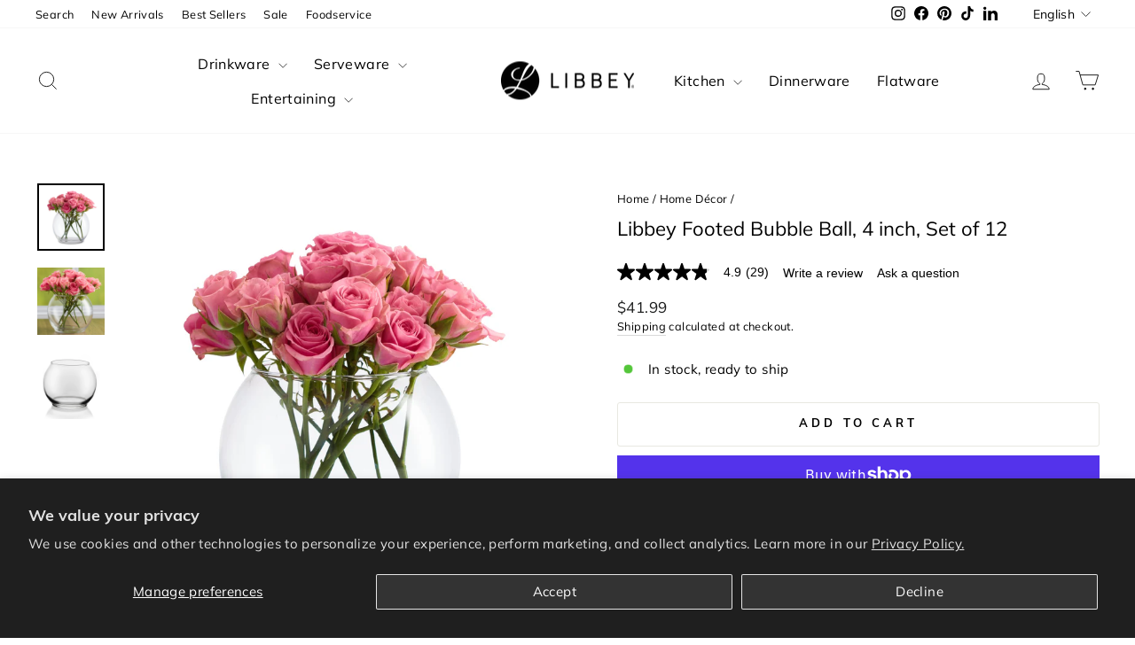

--- FILE ---
content_type: text/javascript;charset=UTF-8
request_url: https://apps.bazaarvoice.com/apps/vendors/dompurify@2.3.8.js
body_size: 8073
content:
(self.webpackChunk=self.webpackChunk||[]).push([["vendors/dompurify@2.3.8"],{"../node_modules/dompurify/dist/purify.js":function(e){
/*! @license DOMPurify 2.3.8 | (c) Cure53 and other contributors | Released under the Apache license 2.0 and Mozilla Public License 2.0 | github.com/cure53/DOMPurify/blob/2.3.8/LICENSE */
e.exports=function(){"use strict";function e(t){return e="function"==typeof Symbol&&"symbol"==typeof Symbol.iterator?function(e){return typeof e}:function(e){return e&&"function"==typeof Symbol&&e.constructor===Symbol&&e!==Symbol.prototype?"symbol":typeof e},e(t)}function t(e,n){return t=Object.setPrototypeOf||function(e,t){return e.__proto__=t,e},t(e,n)}function n(){if("undefined"==typeof Reflect||!Reflect.construct)return!1;if(Reflect.construct.sham)return!1;if("function"==typeof Proxy)return!0;try{return Boolean.prototype.valueOf.call(Reflect.construct(Boolean,[],(function(){}))),!0}catch(e){return!1}}function r(e,o,a){return r=n()?Reflect.construct:function(e,n,r){var o=[null];o.push.apply(o,n);var a=new(Function.bind.apply(e,o));return r&&t(a,r.prototype),a},r.apply(null,arguments)}function o(e){return a(e)||i(e)||l(e)||u()}function a(e){if(Array.isArray(e))return c(e)}function i(e){if("undefined"!=typeof Symbol&&null!=e[Symbol.iterator]||null!=e["@@iterator"])return Array.from(e)}function l(e,t){if(e){if("string"==typeof e)return c(e,t);var n=Object.prototype.toString.call(e).slice(8,-1);return"Object"===n&&e.constructor&&(n=e.constructor.name),"Map"===n||"Set"===n?Array.from(e):"Arguments"===n||/^(?:Ui|I)nt(?:8|16|32)(?:Clamped)?Array$/.test(n)?c(e,t):void 0}}function c(e,t){(null==t||t>e.length)&&(t=e.length);for(var n=0,r=new Array(t);n<t;n++)r[n]=e[n];return r}function u(){throw new TypeError("Invalid attempt to spread non-iterable instance.\nIn order to be iterable, non-array objects must have a [Symbol.iterator]() method.")}var s=Object.hasOwnProperty,m=Object.setPrototypeOf,f=Object.isFrozen,p=Object.getPrototypeOf,d=Object.getOwnPropertyDescriptor,h=Object.freeze,g=Object.seal,y=Object.create,b="undefined"!=typeof Reflect&&Reflect,v=b.apply,T=b.construct;v||(v=function(e,t,n){return e.apply(t,n)}),h||(h=function(e){return e}),g||(g=function(e){return e}),T||(T=function(e,t){return r(e,o(t))});var N=C(Array.prototype.forEach),E=C(Array.prototype.pop),A=C(Array.prototype.push),w=C(String.prototype.toLowerCase),k=C(String.prototype.match),x=C(String.prototype.replace),_=C(String.prototype.indexOf),S=C(String.prototype.trim),O=C(RegExp.prototype.test),D=R(TypeError);function C(e){return function(t){for(var n=arguments.length,r=new Array(n>1?n-1:0),o=1;o<n;o++)r[o-1]=arguments[o];return v(e,t,r)}}function R(e){return function(){for(var t=arguments.length,n=new Array(t),r=0;r<t;r++)n[r]=arguments[r];return T(e,n)}}function M(e,t){m&&m(e,null);for(var n=t.length;n--;){var r=t[n];if("string"==typeof r){var o=w(r);o!==r&&(f(t)||(t[n]=o),r=o)}e[r]=!0}return e}function L(e){var t,n=y(null);for(t in e)v(s,e,[t])&&(n[t]=e[t]);return n}function I(e,t){for(;null!==e;){var n=d(e,t);if(n){if(n.get)return C(n.get);if("function"==typeof n.value)return C(n.value)}e=p(e)}function r(e){return console.warn("fallback value for",e),null}return r}var F=h(["a","abbr","acronym","address","area","article","aside","audio","b","bdi","bdo","big","blink","blockquote","body","br","button","canvas","caption","center","cite","code","col","colgroup","content","data","datalist","dd","decorator","del","details","dfn","dialog","dir","div","dl","dt","element","em","fieldset","figcaption","figure","font","footer","form","h1","h2","h3","h4","h5","h6","head","header","hgroup","hr","html","i","img","input","ins","kbd","label","legend","li","main","map","mark","marquee","menu","menuitem","meter","nav","nobr","ol","optgroup","option","output","p","picture","pre","progress","q","rp","rt","ruby","s","samp","section","select","shadow","small","source","spacer","span","strike","strong","style","sub","summary","sup","table","tbody","td","template","textarea","tfoot","th","thead","time","tr","track","tt","u","ul","var","video","wbr"]),H=h(["svg","a","altglyph","altglyphdef","altglyphitem","animatecolor","animatemotion","animatetransform","circle","clippath","defs","desc","ellipse","filter","font","g","glyph","glyphref","hkern","image","line","lineargradient","marker","mask","metadata","mpath","path","pattern","polygon","polyline","radialgradient","rect","stop","style","switch","symbol","text","textpath","title","tref","tspan","view","vkern"]),U=h(["feBlend","feColorMatrix","feComponentTransfer","feComposite","feConvolveMatrix","feDiffuseLighting","feDisplacementMap","feDistantLight","feFlood","feFuncA","feFuncB","feFuncG","feFuncR","feGaussianBlur","feImage","feMerge","feMergeNode","feMorphology","feOffset","fePointLight","feSpecularLighting","feSpotLight","feTile","feTurbulence"]),z=h(["animate","color-profile","cursor","discard","fedropshadow","font-face","font-face-format","font-face-name","font-face-src","font-face-uri","foreignobject","hatch","hatchpath","mesh","meshgradient","meshpatch","meshrow","missing-glyph","script","set","solidcolor","unknown","use"]),B=h(["math","menclose","merror","mfenced","mfrac","mglyph","mi","mlabeledtr","mmultiscripts","mn","mo","mover","mpadded","mphantom","mroot","mrow","ms","mspace","msqrt","mstyle","msub","msup","msubsup","mtable","mtd","mtext","mtr","munder","munderover"]),j=h(["maction","maligngroup","malignmark","mlongdiv","mscarries","mscarry","msgroup","mstack","msline","msrow","semantics","annotation","annotation-xml","mprescripts","none"]),P=h(["#text"]),G=h(["accept","action","align","alt","autocapitalize","autocomplete","autopictureinpicture","autoplay","background","bgcolor","border","capture","cellpadding","cellspacing","checked","cite","class","clear","color","cols","colspan","controls","controlslist","coords","crossorigin","datetime","decoding","default","dir","disabled","disablepictureinpicture","disableremoteplayback","download","draggable","enctype","enterkeyhint","face","for","headers","height","hidden","high","href","hreflang","id","inputmode","integrity","ismap","kind","label","lang","list","loading","loop","low","max","maxlength","media","method","min","minlength","multiple","muted","name","nonce","noshade","novalidate","nowrap","open","optimum","pattern","placeholder","playsinline","poster","preload","pubdate","radiogroup","readonly","rel","required","rev","reversed","role","rows","rowspan","spellcheck","scope","selected","shape","size","sizes","span","srclang","start","src","srcset","step","style","summary","tabindex","title","translate","type","usemap","valign","value","width","xmlns","slot"]),W=h(["accent-height","accumulate","additive","alignment-baseline","ascent","attributename","attributetype","azimuth","basefrequency","baseline-shift","begin","bias","by","class","clip","clippathunits","clip-path","clip-rule","color","color-interpolation","color-interpolation-filters","color-profile","color-rendering","cx","cy","d","dx","dy","diffuseconstant","direction","display","divisor","dur","edgemode","elevation","end","fill","fill-opacity","fill-rule","filter","filterunits","flood-color","flood-opacity","font-family","font-size","font-size-adjust","font-stretch","font-style","font-variant","font-weight","fx","fy","g1","g2","glyph-name","glyphref","gradientunits","gradienttransform","height","href","id","image-rendering","in","in2","k","k1","k2","k3","k4","kerning","keypoints","keysplines","keytimes","lang","lengthadjust","letter-spacing","kernelmatrix","kernelunitlength","lighting-color","local","marker-end","marker-mid","marker-start","markerheight","markerunits","markerwidth","maskcontentunits","maskunits","max","mask","media","method","mode","min","name","numoctaves","offset","operator","opacity","order","orient","orientation","origin","overflow","paint-order","path","pathlength","patterncontentunits","patterntransform","patternunits","points","preservealpha","preserveaspectratio","primitiveunits","r","rx","ry","radius","refx","refy","repeatcount","repeatdur","restart","result","rotate","scale","seed","shape-rendering","specularconstant","specularexponent","spreadmethod","startoffset","stddeviation","stitchtiles","stop-color","stop-opacity","stroke-dasharray","stroke-dashoffset","stroke-linecap","stroke-linejoin","stroke-miterlimit","stroke-opacity","stroke","stroke-width","style","surfacescale","systemlanguage","tabindex","targetx","targety","transform","transform-origin","text-anchor","text-decoration","text-rendering","textlength","type","u1","u2","unicode","values","viewbox","visibility","version","vert-adv-y","vert-origin-x","vert-origin-y","width","word-spacing","wrap","writing-mode","xchannelselector","ychannelselector","x","x1","x2","xmlns","y","y1","y2","z","zoomandpan"]),q=h(["accent","accentunder","align","bevelled","close","columnsalign","columnlines","columnspan","denomalign","depth","dir","display","displaystyle","encoding","fence","frame","height","href","id","largeop","length","linethickness","lspace","lquote","mathbackground","mathcolor","mathsize","mathvariant","maxsize","minsize","movablelimits","notation","numalign","open","rowalign","rowlines","rowspacing","rowspan","rspace","rquote","scriptlevel","scriptminsize","scriptsizemultiplier","selection","separator","separators","stretchy","subscriptshift","supscriptshift","symmetric","voffset","width","xmlns"]),Y=h(["xlink:href","xml:id","xlink:title","xml:space","xmlns:xlink"]),K=g(/\{\{[\w\W]*|[\w\W]*\}\}/gm),V=g(/<%[\w\W]*|[\w\W]*%>/gm),$=g(/^data-[\-\w.\u00B7-\uFFFF]/),X=g(/^aria-[\-\w]+$/),Z=g(/^(?:(?:(?:f|ht)tps?|mailto|tel|callto|cid|xmpp):|[^a-z]|[a-z+.\-]+(?:[^a-z+.\-:]|$))/i),J=g(/^(?:\w+script|data):/i),Q=g(/[\u0000-\u0020\u00A0\u1680\u180E\u2000-\u2029\u205F\u3000]/g),ee=g(/^html$/i),te=function(){return"undefined"==typeof window?null:window},ne=function(t,n){if("object"!==e(t)||"function"!=typeof t.createPolicy)return null;var r=null,o="data-tt-policy-suffix";n.currentScript&&n.currentScript.hasAttribute(o)&&(r=n.currentScript.getAttribute(o));var a="dompurify"+(r?"#"+r:"");try{return t.createPolicy(a,{createHTML:function(e){return e}})}catch(e){return console.warn("TrustedTypes policy "+a+" could not be created."),null}};function re(){var t=arguments.length>0&&void 0!==arguments[0]?arguments[0]:te(),n=function(e){return re(e)};if(n.version="2.3.8",n.removed=[],!t||!t.document||9!==t.document.nodeType)return n.isSupported=!1,n;var r=t.document,a=t.document,i=t.DocumentFragment,l=t.HTMLTemplateElement,c=t.Node,u=t.Element,s=t.NodeFilter,m=t.NamedNodeMap,f=void 0===m?t.NamedNodeMap||t.MozNamedAttrMap:m,p=t.HTMLFormElement,d=t.DOMParser,g=t.trustedTypes,y=u.prototype,b=I(y,"cloneNode"),v=I(y,"nextSibling"),T=I(y,"childNodes"),C=I(y,"parentNode");if("function"==typeof l){var R=a.createElement("template");R.content&&R.content.ownerDocument&&(a=R.content.ownerDocument)}var oe=ne(g,r),ae=oe?oe.createHTML(""):"",ie=a,le=ie.implementation,ce=ie.createNodeIterator,ue=ie.createDocumentFragment,se=ie.getElementsByTagName,me=r.importNode,fe={};try{fe=L(a).documentMode?a.documentMode:{}}catch(e){}var pe={};n.isSupported="function"==typeof C&&le&&void 0!==le.createHTMLDocument&&9!==fe;var de,he,ge=K,ye=V,be=$,ve=X,Te=J,Ne=Q,Ee=Z,Ae=null,we=M({},[].concat(o(F),o(H),o(U),o(B),o(P))),ke=null,xe=M({},[].concat(o(G),o(W),o(q),o(Y))),_e=Object.seal(Object.create(null,{tagNameCheck:{writable:!0,configurable:!1,enumerable:!0,value:null},attributeNameCheck:{writable:!0,configurable:!1,enumerable:!0,value:null},allowCustomizedBuiltInElements:{writable:!0,configurable:!1,enumerable:!0,value:!1}})),Se=null,Oe=null,De=!0,Ce=!0,Re=!1,Me=!1,Le=!1,Ie=!1,Fe=!1,He=!1,Ue=!1,ze=!1,Be=!0,je=!0,Pe=!1,Ge={},We=null,qe=M({},["annotation-xml","audio","colgroup","desc","foreignobject","head","iframe","math","mi","mn","mo","ms","mtext","noembed","noframes","noscript","plaintext","script","style","svg","template","thead","title","video","xmp"]),Ye=null,Ke=M({},["audio","video","img","source","image","track"]),Ve=null,$e=M({},["alt","class","for","id","label","name","pattern","placeholder","role","summary","title","value","style","xmlns"]),Xe="http://www.w3.org/1998/Math/MathML",Ze="http://www.w3.org/2000/svg",Je="http://www.w3.org/1999/xhtml",Qe=Je,et=!1,tt=["application/xhtml+xml","text/html"],nt="text/html",rt=null,ot=a.createElement("form"),at=function(e){return e instanceof RegExp||e instanceof Function},it=function(t){rt&&rt===t||(t&&"object"===e(t)||(t={}),t=L(t),Ae="ALLOWED_TAGS"in t?M({},t.ALLOWED_TAGS):we,ke="ALLOWED_ATTR"in t?M({},t.ALLOWED_ATTR):xe,Ve="ADD_URI_SAFE_ATTR"in t?M(L($e),t.ADD_URI_SAFE_ATTR):$e,Ye="ADD_DATA_URI_TAGS"in t?M(L(Ke),t.ADD_DATA_URI_TAGS):Ke,We="FORBID_CONTENTS"in t?M({},t.FORBID_CONTENTS):qe,Se="FORBID_TAGS"in t?M({},t.FORBID_TAGS):{},Oe="FORBID_ATTR"in t?M({},t.FORBID_ATTR):{},Ge="USE_PROFILES"in t&&t.USE_PROFILES,De=!1!==t.ALLOW_ARIA_ATTR,Ce=!1!==t.ALLOW_DATA_ATTR,Re=t.ALLOW_UNKNOWN_PROTOCOLS||!1,Me=t.SAFE_FOR_TEMPLATES||!1,Le=t.WHOLE_DOCUMENT||!1,He=t.RETURN_DOM||!1,Ue=t.RETURN_DOM_FRAGMENT||!1,ze=t.RETURN_TRUSTED_TYPE||!1,Fe=t.FORCE_BODY||!1,Be=!1!==t.SANITIZE_DOM,je=!1!==t.KEEP_CONTENT,Pe=t.IN_PLACE||!1,Ee=t.ALLOWED_URI_REGEXP||Ee,Qe=t.NAMESPACE||Je,t.CUSTOM_ELEMENT_HANDLING&&at(t.CUSTOM_ELEMENT_HANDLING.tagNameCheck)&&(_e.tagNameCheck=t.CUSTOM_ELEMENT_HANDLING.tagNameCheck),t.CUSTOM_ELEMENT_HANDLING&&at(t.CUSTOM_ELEMENT_HANDLING.attributeNameCheck)&&(_e.attributeNameCheck=t.CUSTOM_ELEMENT_HANDLING.attributeNameCheck),t.CUSTOM_ELEMENT_HANDLING&&"boolean"==typeof t.CUSTOM_ELEMENT_HANDLING.allowCustomizedBuiltInElements&&(_e.allowCustomizedBuiltInElements=t.CUSTOM_ELEMENT_HANDLING.allowCustomizedBuiltInElements),de=de=-1===tt.indexOf(t.PARSER_MEDIA_TYPE)?nt:t.PARSER_MEDIA_TYPE,he="application/xhtml+xml"===de?function(e){return e}:w,Me&&(Ce=!1),Ue&&(He=!0),Ge&&(Ae=M({},o(P)),ke=[],!0===Ge.html&&(M(Ae,F),M(ke,G)),!0===Ge.svg&&(M(Ae,H),M(ke,W),M(ke,Y)),!0===Ge.svgFilters&&(M(Ae,U),M(ke,W),M(ke,Y)),!0===Ge.mathMl&&(M(Ae,B),M(ke,q),M(ke,Y))),t.ADD_TAGS&&(Ae===we&&(Ae=L(Ae)),M(Ae,t.ADD_TAGS)),t.ADD_ATTR&&(ke===xe&&(ke=L(ke)),M(ke,t.ADD_ATTR)),t.ADD_URI_SAFE_ATTR&&M(Ve,t.ADD_URI_SAFE_ATTR),t.FORBID_CONTENTS&&(We===qe&&(We=L(We)),M(We,t.FORBID_CONTENTS)),je&&(Ae["#text"]=!0),Le&&M(Ae,["html","head","body"]),Ae.table&&(M(Ae,["tbody"]),delete Se.tbody),h&&h(t),rt=t)},lt=M({},["mi","mo","mn","ms","mtext"]),ct=M({},["foreignobject","desc","title","annotation-xml"]),ut=M({},["title","style","font","a","script"]),st=M({},H);M(st,U),M(st,z);var mt=M({},B);M(mt,j);var ft=function(e){var t=C(e);t&&t.tagName||(t={namespaceURI:Je,tagName:"template"});var n=w(e.tagName),r=w(t.tagName);return e.namespaceURI===Ze?t.namespaceURI===Je?"svg"===n:t.namespaceURI===Xe?"svg"===n&&("annotation-xml"===r||lt[r]):Boolean(st[n]):e.namespaceURI===Xe?t.namespaceURI===Je?"math"===n:t.namespaceURI===Ze?"math"===n&&ct[r]:Boolean(mt[n]):e.namespaceURI===Je&&!(t.namespaceURI===Ze&&!ct[r])&&!(t.namespaceURI===Xe&&!lt[r])&&!mt[n]&&(ut[n]||!st[n])},pt=function(e){A(n.removed,{element:e});try{e.parentNode.removeChild(e)}catch(t){try{e.outerHTML=ae}catch(t){e.remove()}}},dt=function(e,t){try{A(n.removed,{attribute:t.getAttributeNode(e),from:t})}catch(e){A(n.removed,{attribute:null,from:t})}if(t.removeAttribute(e),"is"===e&&!ke[e])if(He||Ue)try{pt(t)}catch(e){}else try{t.setAttribute(e,"")}catch(e){}},ht=function(e){var t,n;if(Fe)e="<remove></remove>"+e;else{var r=k(e,/^[\r\n\t ]+/);n=r&&r[0]}"application/xhtml+xml"===de&&(e='<html xmlns="http://www.w3.org/1999/xhtml"><head></head><body>'+e+"</body></html>");var o=oe?oe.createHTML(e):e;if(Qe===Je)try{t=(new d).parseFromString(o,de)}catch(e){}if(!t||!t.documentElement){t=le.createDocument(Qe,"template",null);try{t.documentElement.innerHTML=et?"":o}catch(e){}}var i=t.body||t.documentElement;return e&&n&&i.insertBefore(a.createTextNode(n),i.childNodes[0]||null),Qe===Je?se.call(t,Le?"html":"body")[0]:Le?t.documentElement:i},gt=function(e){return ce.call(e.ownerDocument||e,e,s.SHOW_ELEMENT|s.SHOW_COMMENT|s.SHOW_TEXT,null,!1)},yt=function(e){return e instanceof p&&("string"!=typeof e.nodeName||"string"!=typeof e.textContent||"function"!=typeof e.removeChild||!(e.attributes instanceof f)||"function"!=typeof e.removeAttribute||"function"!=typeof e.setAttribute||"string"!=typeof e.namespaceURI||"function"!=typeof e.insertBefore)},bt=function(t){return"object"===e(c)?t instanceof c:t&&"object"===e(t)&&"number"==typeof t.nodeType&&"string"==typeof t.nodeName},vt=function(e,t,r){pe[e]&&N(pe[e],(function(e){e.call(n,t,r,rt)}))},Tt=function(e){var t;if(vt("beforeSanitizeElements",e,null),yt(e))return pt(e),!0;if(O(/[\u0080-\uFFFF]/,e.nodeName))return pt(e),!0;var r=he(e.nodeName);if(vt("uponSanitizeElement",e,{tagName:r,allowedTags:Ae}),e.hasChildNodes()&&!bt(e.firstElementChild)&&(!bt(e.content)||!bt(e.content.firstElementChild))&&O(/<[/\w]/g,e.innerHTML)&&O(/<[/\w]/g,e.textContent))return pt(e),!0;if("select"===r&&O(/<template/i,e.innerHTML))return pt(e),!0;if(!Ae[r]||Se[r]){if(!Se[r]&&Et(r)){if(_e.tagNameCheck instanceof RegExp&&O(_e.tagNameCheck,r))return!1;if(_e.tagNameCheck instanceof Function&&_e.tagNameCheck(r))return!1}if(je&&!We[r]){var o=C(e)||e.parentNode,a=T(e)||e.childNodes;if(a&&o)for(var i=a.length-1;i>=0;--i)o.insertBefore(b(a[i],!0),v(e))}return pt(e),!0}return e instanceof u&&!ft(e)?(pt(e),!0):"noscript"!==r&&"noembed"!==r||!O(/<\/no(script|embed)/i,e.innerHTML)?(Me&&3===e.nodeType&&(t=e.textContent,t=x(t,ge," "),t=x(t,ye," "),e.textContent!==t&&(A(n.removed,{element:e.cloneNode()}),e.textContent=t)),vt("afterSanitizeElements",e,null),!1):(pt(e),!0)},Nt=function(e,t,n){if(Be&&("id"===t||"name"===t)&&(n in a||n in ot))return!1;if(Ce&&!Oe[t]&&O(be,t));else if(De&&O(ve,t));else if(!ke[t]||Oe[t]){if(!(Et(e)&&(_e.tagNameCheck instanceof RegExp&&O(_e.tagNameCheck,e)||_e.tagNameCheck instanceof Function&&_e.tagNameCheck(e))&&(_e.attributeNameCheck instanceof RegExp&&O(_e.attributeNameCheck,t)||_e.attributeNameCheck instanceof Function&&_e.attributeNameCheck(t))||"is"===t&&_e.allowCustomizedBuiltInElements&&(_e.tagNameCheck instanceof RegExp&&O(_e.tagNameCheck,n)||_e.tagNameCheck instanceof Function&&_e.tagNameCheck(n))))return!1}else if(Ve[t]);else if(O(Ee,x(n,Ne,"")));else if("src"!==t&&"xlink:href"!==t&&"href"!==t||"script"===e||0!==_(n,"data:")||!Ye[e])if(Re&&!O(Te,x(n,Ne,"")));else if(n)return!1;return!0},Et=function(e){return e.indexOf("-")>0},At=function(e){var t,r,o,a;vt("beforeSanitizeAttributes",e,null);var i=e.attributes;if(i){var l={attrName:"",attrValue:"",keepAttr:!0,allowedAttributes:ke};for(a=i.length;a--;){var c=t=i[a],u=c.name,s=c.namespaceURI;if(r="value"===u?t.value:S(t.value),o=he(u),l.attrName=o,l.attrValue=r,l.keepAttr=!0,l.forceKeepAttr=void 0,vt("uponSanitizeAttribute",e,l),r=l.attrValue,!l.forceKeepAttr&&(dt(u,e),l.keepAttr))if(O(/\/>/i,r))dt(u,e);else{Me&&(r=x(r,ge," "),r=x(r,ye," "));var m=he(e.nodeName);if(Nt(m,o,r))try{s?e.setAttributeNS(s,u,r):e.setAttribute(u,r),E(n.removed)}catch(e){}}}vt("afterSanitizeAttributes",e,null)}},wt=function e(t){var n,r=gt(t);for(vt("beforeSanitizeShadowDOM",t,null);n=r.nextNode();)vt("uponSanitizeShadowNode",n,null),Tt(n)||(n.content instanceof i&&e(n.content),At(n));vt("afterSanitizeShadowDOM",t,null)};return n.sanitize=function(o,a){var l,u,s,m,f;if((et=!o)&&(o="\x3c!--\x3e"),"string"!=typeof o&&!bt(o)){if("function"!=typeof o.toString)throw D("toString is not a function");if("string"!=typeof(o=o.toString()))throw D("dirty is not a string, aborting")}if(!n.isSupported){if("object"===e(t.toStaticHTML)||"function"==typeof t.toStaticHTML){if("string"==typeof o)return t.toStaticHTML(o);if(bt(o))return t.toStaticHTML(o.outerHTML)}return o}if(Ie||it(a),n.removed=[],"string"==typeof o&&(Pe=!1),Pe){if(o.nodeName){var p=he(o.nodeName);if(!Ae[p]||Se[p])throw D("root node is forbidden and cannot be sanitized in-place")}}else if(o instanceof c)1===(u=(l=ht("\x3c!----\x3e")).ownerDocument.importNode(o,!0)).nodeType&&"BODY"===u.nodeName||"HTML"===u.nodeName?l=u:l.appendChild(u);else{if(!He&&!Me&&!Le&&-1===o.indexOf("<"))return oe&&ze?oe.createHTML(o):o;if(!(l=ht(o)))return He?null:ze?ae:""}l&&Fe&&pt(l.firstChild);for(var d=gt(Pe?o:l);s=d.nextNode();)3===s.nodeType&&s===m||Tt(s)||(s.content instanceof i&&wt(s.content),At(s),m=s);if(m=null,Pe)return o;if(He){if(Ue)for(f=ue.call(l.ownerDocument);l.firstChild;)f.appendChild(l.firstChild);else f=l;return ke.shadowroot&&(f=me.call(r,f,!0)),f}var h=Le?l.outerHTML:l.innerHTML;return Le&&Ae["!doctype"]&&l.ownerDocument&&l.ownerDocument.doctype&&l.ownerDocument.doctype.name&&O(ee,l.ownerDocument.doctype.name)&&(h="<!DOCTYPE "+l.ownerDocument.doctype.name+">\n"+h),Me&&(h=x(h,ge," "),h=x(h,ye," ")),oe&&ze?oe.createHTML(h):h},n.setConfig=function(e){it(e),Ie=!0},n.clearConfig=function(){rt=null,Ie=!1},n.isValidAttribute=function(e,t,n){rt||it({});var r=he(e),o=he(t);return Nt(r,o,n)},n.addHook=function(e,t){"function"==typeof t&&(pe[e]=pe[e]||[],A(pe[e],t))},n.removeHook=function(e){if(pe[e])return E(pe[e])},n.removeHooks=function(e){pe[e]&&(pe[e]=[])},n.removeAllHooks=function(){pe={}},n}return re()}()}}]);

--- FILE ---
content_type: text/javascript; charset=utf-8
request_url: https://shop.libbey.com/collections/home-decor-1/products/libbey-footed-bubble-ball-4-inch-set-of-12.js
body_size: 885
content:
{"id":4757076213837,"title":"Libbey Footed Bubble Ball, 4 inch, Set of 12","handle":"libbey-footed-bubble-ball-4-inch-set-of-12","description":"\u003cp\u003eHave a ball with the cute, multifunctional Libbey Bubble Ball 12-piece, 4-inch Footed Glass Bowl Set. Fill them with your favorite shells, mementos, potpourri, colored sand, floral arrangements, terrarium plants, floating candles, or flower petals. Or use them as unique serving vessels for berries, mini-desserts, punch or juice, and snacks.\u003c\/p\u003e\n\u003chr\u003e\n\u003cb\u003eFeaturing:\u003c\/b\u003e\n\u003cul\u003e\n\u003cli\u003eIncredibly versatile, can be used for flowers, candles, terrariums, punch, dessert, wedding centerpieces; the options are endless!\u003c\/li\u003e\n\n\u003cli\u003eFun, beautiful, and timeless all rolled into one; charm your guests, or just add some pizzazz to your home\u003c\/li\u003e\n\n\u003cli\u003eIncludes 12, 4-inch footed bubble ball bowls\u003c\/li\u003e\n\n\u003cli\u003eLead-free\u003c\/li\u003e\n\n\u003cli\u003eHandwash only; to help preserve your products, please refer to the brand website for care and handling instructions\u003c\/li\u003e\n\n\n\n\u003cli\u003eSecurely packaged in shipping box; always wash prior to use as orders fulfilled by Libbey are shipped directly from manufacturer's warehouse\u003c\/li\u003e\n\u003c\/ul\u003e\n\n\u003cb\u003eProduct Dimensions (Country of Origin):\u003c\/b\u003e\u003cbr\u003e\n\u003cul\u003e\u003cli\u003e\n - 4.9 x 4.9 x 3.9 inches\n (United States)\n\u003c\/li\u003e\u003c\/ul\u003e","published_at":"2021-12-07T01:02:23-05:00","created_at":"2020-07-23T12:17:24-04:00","vendor":"Libbey","type":"Home Decor","tags":["$20 to $40","10 to 15 Pieces","25 Ounces \u0026 Above","best bowl set","bowl vase","bubble bowl","Clear","core","Dishwasher Safe","flower vase","Glass","glass bowl","glass bowl set","glass decor","glass vase","item:802","Made in USA","Retail"],"price":4199,"price_min":4199,"price_max":4199,"available":true,"price_varies":false,"compare_at_price":null,"compare_at_price_min":0,"compare_at_price_max":0,"compare_at_price_varies":false,"variants":[{"id":32864823214157,"title":"Default Title","option1":"Default Title","option2":null,"option3":null,"sku":"664290","requires_shipping":true,"taxable":true,"featured_image":null,"available":true,"name":"Libbey Footed Bubble Ball, 4 inch, Set of 12","public_title":null,"options":["Default Title"],"price":4199,"weight":4400,"compare_at_price":null,"inventory_management":"shopify","barcode":"031009664290","quantity_rule":{"min":1,"max":null,"increment":1},"quantity_price_breaks":[],"requires_selling_plan":false,"selling_plan_allocations":[]}],"images":["\/\/cdn.shopify.com\/s\/files\/1\/0004\/7562\/7561\/files\/030dbd389f868a7373ca51921755b5cc8e38afc5.jpg?v=1763617605","\/\/cdn.shopify.com\/s\/files\/1\/0004\/7562\/7561\/files\/ae582ca996ef03b8351306d6ef83d7bcfe637b8c.jpg?v=1763617605","\/\/cdn.shopify.com\/s\/files\/1\/0004\/7562\/7561\/files\/61a0c912dd7407aaf48e341b2aa6b4e38a9a4080.jpg?v=1763617605"],"featured_image":"\/\/cdn.shopify.com\/s\/files\/1\/0004\/7562\/7561\/files\/030dbd389f868a7373ca51921755b5cc8e38afc5.jpg?v=1763617605","options":[{"name":"Title","position":1,"values":["Default Title"]}],"url":"\/products\/libbey-footed-bubble-ball-4-inch-set-of-12","media":[{"alt":"Incredibly versatile, can be used for flowers, candles, terrariums, punch, dessert, wedding centerpieces; the options are endless!","id":67334089736561,"position":1,"preview_image":{"aspect_ratio":1.0,"height":2048,"width":2048,"src":"https:\/\/cdn.shopify.com\/s\/files\/1\/0004\/7562\/7561\/files\/030dbd389f868a7373ca51921755b5cc8e38afc5.jpg?v=1763617605"},"aspect_ratio":1.0,"height":2048,"media_type":"image","src":"https:\/\/cdn.shopify.com\/s\/files\/1\/0004\/7562\/7561\/files\/030dbd389f868a7373ca51921755b5cc8e38afc5.jpg?v=1763617605","width":2048},{"alt":"Fun, beautiful, and timeless all rolled into one; charm your guests, or just add some pizzazz to your home","id":67334089769329,"position":2,"preview_image":{"aspect_ratio":1.0,"height":2048,"width":2048,"src":"https:\/\/cdn.shopify.com\/s\/files\/1\/0004\/7562\/7561\/files\/ae582ca996ef03b8351306d6ef83d7bcfe637b8c.jpg?v=1763617605"},"aspect_ratio":1.0,"height":2048,"media_type":"image","src":"https:\/\/cdn.shopify.com\/s\/files\/1\/0004\/7562\/7561\/files\/ae582ca996ef03b8351306d6ef83d7bcfe637b8c.jpg?v=1763617605","width":2048},{"alt":"Includes 12, 4-inch footed bubble ball bowls","id":67334089802097,"position":3,"preview_image":{"aspect_ratio":1.0,"height":2048,"width":2048,"src":"https:\/\/cdn.shopify.com\/s\/files\/1\/0004\/7562\/7561\/files\/61a0c912dd7407aaf48e341b2aa6b4e38a9a4080.jpg?v=1763617605"},"aspect_ratio":1.0,"height":2048,"media_type":"image","src":"https:\/\/cdn.shopify.com\/s\/files\/1\/0004\/7562\/7561\/files\/61a0c912dd7407aaf48e341b2aa6b4e38a9a4080.jpg?v=1763617605","width":2048}],"requires_selling_plan":false,"selling_plan_groups":[]}

--- FILE ---
content_type: text/javascript;charset=UTF-8
request_url: https://apps.bazaarvoice.com/apps/rating_summary/rating_summary-2.63.12.js
body_size: 36223
content:
/*! For license information please see bundle.js.LICENSE.txt */
(()=>{var t={7260:(t,e,n)=>{"use strict";function r(t){return r="function"==typeof Symbol&&"symbol"==typeof Symbol.iterator?function(t){return typeof t}:function(t){return t&&"function"==typeof Symbol&&t.constructor===Symbol&&t!==Symbol.prototype?"symbol":typeof t},r(t)}Object.defineProperty(e,"__esModule",{value:!0}),e.default=void 0;var o=n(3746);function i(t,e){if(!(t instanceof e))throw new TypeError("Cannot call a class as a function")}function a(t,e){for(var n=0;n<e.length;n++){var r=e[n];r.enumerable=r.enumerable||!1,r.configurable=!0,"value"in r&&(r.writable=!0),Object.defineProperty(t,r.key,r)}}function u(t,e){return u=Object.setPrototypeOf?Object.setPrototypeOf.bind():function(t,e){return t.__proto__=e,t},u(t,e)}function c(t,e){if(e&&("object"===r(e)||"function"==typeof e))return e;if(void 0!==e)throw new TypeError("Derived constructors may only return object or undefined");return function(t){if(void 0===t)throw new ReferenceError("this hasn't been initialised - super() hasn't been called");return t}(t)}function s(t){return s=Object.setPrototypeOf?Object.getPrototypeOf.bind():function(t){return t.__proto__||Object.getPrototypeOf(t)},s(t)}var l=function(t){!function(t,e){if("function"!=typeof e&&null!==e)throw new TypeError("Super expression must either be null or a function");t.prototype=Object.create(e&&e.prototype,{constructor:{value:t,writable:!0,configurable:!0}}),Object.defineProperty(t,"prototype",{writable:!1}),e&&u(t,e)}(p,t);var e,n,r,l,f=(r=p,l=function(){if("undefined"==typeof Reflect||!Reflect.construct)return!1;if(Reflect.construct.sham)return!1;if("function"==typeof Proxy)return!0;try{return Boolean.prototype.valueOf.call(Reflect.construct(Boolean,[],(function(){}))),!0}catch(t){return!1}}(),function(){var t,e=s(r);if(l){var n=s(this).constructor;t=Reflect.construct(e,arguments,n)}else t=e.apply(this,arguments);return c(this,t)});function p(){return i(this,p),f.apply(this,arguments)}return e=p,(n=[{key:"_roundedRating",value:function(t){return(Math.round(10*t)/10).toFixed(1)}},{key:"_renderSeoProps",value:function(t){return!!t&&"ratingValue"}},{key:"render",value:function(){var t=this.props,e=t.rating,n=t.pending,r=t.shouldRenderSeo,i=this._roundedRating(e),a=this._renderSeoProps(r);return!n&&e?(0,o.h)("div",{itemprop:a,className:"bv_avgRating_component_container notranslate"},i):null}}])&&a(e.prototype,n),Object.defineProperty(e,"prototype",{writable:!1}),p}(o.Component);e.default=l},1708:(t,e,n)=>{"use strict";function r(t){return r="function"==typeof Symbol&&"symbol"==typeof Symbol.iterator?function(t){return typeof t}:function(t){return t&&"function"==typeof Symbol&&t.constructor===Symbol&&t!==Symbol.prototype?"symbol":typeof t},r(t)}Object.defineProperty(e,"__esModule",{value:!0}),e.default=void 0;var o=n(3746),i=f(n(99)),a=f(n(3481)),u=function(t,e){if(t&&t.__esModule)return t;if(null===t||"object"!==r(t)&&"function"!=typeof t)return{default:t};var n=l(e);if(n&&n.has(t))return n.get(t);var o={},i=Object.defineProperty&&Object.getOwnPropertyDescriptor;for(var a in t)if("default"!==a&&Object.prototype.hasOwnProperty.call(t,a)){var u=i?Object.getOwnPropertyDescriptor(t,a):null;u&&(u.get||u.set)?Object.defineProperty(o,a,u):o[a]=t[a]}return o.default=t,n&&n.set(t,o),o}(n(8147)),c=n(6315),s=f(n(2999));function l(t){if("function"!=typeof WeakMap)return null;var e=new WeakMap,n=new WeakMap;return(l=function(t){return t?n:e})(t)}function f(t){return t&&t.__esModule?t:{default:t}}function p(t,e){for(var n=0;n<e.length;n++){var r=e[n];r.enumerable=r.enumerable||!1,r.configurable=!0,"value"in r&&(r.writable=!0),Object.defineProperty(t,r.key,r)}}function d(t,e){return d=Object.setPrototypeOf?Object.setPrototypeOf.bind():function(t,e){return t.__proto__=e,t},d(t,e)}function m(t,e){if(e&&("object"===r(e)||"function"==typeof e))return e;if(void 0!==e)throw new TypeError("Derived constructors may only return object or undefined");return y(t)}function y(t){if(void 0===t)throw new ReferenceError("this hasn't been initialised - super() hasn't been called");return t}function b(t){return b=Object.setPrototypeOf?Object.getPrototypeOf.bind():function(t){return t.__proto__||Object.getPrototypeOf(t)},b(t)}var h=function(t){!function(t,e){if("function"!=typeof e&&null!==e)throw new TypeError("Super expression must either be null or a function");t.prototype=Object.create(e&&e.prototype,{constructor:{value:t,writable:!0,configurable:!0}}),Object.defineProperty(t,"prototype",{writable:!1}),e&&d(t,e)}(v,t);var e,r,l,f,h=(l=v,f=function(){if("undefined"==typeof Reflect||!Reflect.construct)return!1;if(Reflect.construct.sham)return!1;if("function"==typeof Proxy)return!0;try{return Boolean.prototype.valueOf.call(Reflect.construct(Boolean,[],(function(){}))),!0}catch(t){return!1}}(),function(){var t,e=b(l);if(f){var n=b(this).constructor;t=Reflect.construct(e,arguments,n)}else t=e.apply(this,arguments);return m(this,t)});function v(t){var e;return function(t,e){if(!(t instanceof e))throw new TypeError("Cannot call a class as a function")}(this,v),(e=h.call(this,t))._askAQuestionButtonHandleClick=e._askAQuestionButtonHandleClick.bind(y(e)),e}return e=v,(r=[{key:"_askAQuestionButtonHandleClick",value:function(){var t=BV[c.APP_NAME].config.displaySegment,e=this.context.productId;try{u.trackClick("AskAQuestion"),n.g.BV.swat_questions&&t!==c.DISPLAY_SEGMENTS.RRIPS_LEGACY&&t!==c.DISPLAY_SEGMENTS.QA_LEGACY?document.querySelector("[data-bv-show=questions]")&&n.g.BV[c.SWAT_QUESTIONS_APP_NAME].trigger("show_qform"):n.g.$BV.ui("qa","submit_question",{productId:e,subjectType:"product",mobileRedirect:!0,doShowContent:function(){try{n.g.BV.questions.trigger("show")}catch(t){i.default.error("AskAQuestion doShowContent error: ".concat(t))}}})}catch(t){i.default.error("AskAQuestion _handleClick error: ".concat(t)),u.trackError(t)}}},{key:"render",value:function(){var t=this.context.minimalistView,e=s.default.formatMessage(c.KEY_ASK_QUESTION),n=s.default.formatMessage(c.KEY_ASK_A_QUESTION_FORM_MESSAGE);return(0,o.h)(a.default,{localizedButtonAriaLabel:e+". "+n,minimalistView:t,localizedButtonText:e,onClickFunction:this._askAQuestionButtonHandleClick,uniqueClassName:"bv_aaq_button"})}}])&&p(e.prototype,r),Object.defineProperty(e,"prototype",{writable:!1}),v}(o.Component);e.default=h},3481:(t,e,n)=>{"use strict";function r(t){return r="function"==typeof Symbol&&"symbol"==typeof Symbol.iterator?function(t){return typeof t}:function(t){return t&&"function"==typeof Symbol&&t.constructor===Symbol&&t!==Symbol.prototype?"symbol":typeof t},r(t)}Object.defineProperty(e,"__esModule",{value:!0}),e.default=void 0;var o=n(3746),i=n(2040);function a(t,e){if(!(t instanceof e))throw new TypeError("Cannot call a class as a function")}function u(t,e){for(var n=0;n<e.length;n++){var r=e[n];r.enumerable=r.enumerable||!1,r.configurable=!0,"value"in r&&(r.writable=!0),Object.defineProperty(t,r.key,r)}}function c(t,e){return c=Object.setPrototypeOf?Object.setPrototypeOf.bind():function(t,e){return t.__proto__=e,t},c(t,e)}function s(t,e){if(e&&("object"===r(e)||"function"==typeof e))return e;if(void 0!==e)throw new TypeError("Derived constructors may only return object or undefined");return function(t){if(void 0===t)throw new ReferenceError("this hasn't been initialised - super() hasn't been called");return t}(t)}function l(t){return l=Object.setPrototypeOf?Object.getPrototypeOf.bind():function(t){return t.__proto__||Object.getPrototypeOf(t)},l(t)}var f=function(t){!function(t,e){if("function"!=typeof e&&null!==e)throw new TypeError("Super expression must either be null or a function");t.prototype=Object.create(e&&e.prototype,{constructor:{value:t,writable:!0,configurable:!0}}),Object.defineProperty(t,"prototype",{writable:!1}),e&&c(t,e)}(d,t);var e,n,r,f,p=(r=d,f=function(){if("undefined"==typeof Reflect||!Reflect.construct)return!1;if(Reflect.construct.sham)return!1;if("function"==typeof Proxy)return!0;try{return Boolean.prototype.valueOf.call(Reflect.construct(Boolean,[],(function(){}))),!0}catch(t){return!1}}(),function(){var t,e=l(r);if(f){var n=l(this).constructor;t=Reflect.construct(e,arguments,n)}else t=e.apply(this,arguments);return s(this,t)});function d(){return a(this,d),p.apply(this,arguments)}return e=d,(n=[{key:"render",value:function(){var t=this,e=this.props,n=e.minimalistView,r=e.buttonContainerStyles,a=e.localizedButtonText,u=e.localizedButtonAriaLabel,c=e.onClickFunction,s=e.ariaExpanded,l=e.uniqueClassName,f=n?"bv_button_buttonMinimalist ".concat(l):"bv_button_buttonFull ".concat(l),p="".concat(f," ").concat((0,i.isMS)()?"bv_ms_focusable":""),d=!1;this._buttonRef&&(d=(0,i.checkForTranslation)(this._buttonRef));var m=(0,o.h)("button",{"aria-label":u,type:"button",className:p,"aria-expanded":JSON.stringify(s),onClick:c,ref:function(e){return t._buttonRef=e}},d?"":a);return(0,o.h)("div",{className:"bv_button_component_container",style:r},m)}}])&&u(e.prototype,n),Object.defineProperty(e,"prototype",{writable:!1}),d}(o.Component);f.defaultProps={minimalistView:!1,buttonContainerStyles:null};var p=f;e.default=p},2630:(t,e,n)=>{"use strict";function r(t){return r="function"==typeof Symbol&&"symbol"==typeof Symbol.iterator?function(t){return typeof t}:function(t){return t&&"function"==typeof Symbol&&t.constructor===Symbol&&t!==Symbol.prototype?"symbol":typeof t},r(t)}Object.defineProperty(e,"__esModule",{value:!0}),e.default=e.ReadReviewsButtonNoFetch=void 0;var o=n(3746),i=p(n(3538)),a=p(n(3481)),u=function(t,e){if(t&&t.__esModule)return t;if(null===t||"object"!==r(t)&&"function"!=typeof t)return{default:t};var n=f(e);if(n&&n.has(t))return n.get(t);var o={},i=Object.defineProperty&&Object.getOwnPropertyDescriptor;for(var a in t)if("default"!==a&&Object.prototype.hasOwnProperty.call(t,a)){var u=i?Object.getOwnPropertyDescriptor(t,a):null;u&&(u.get||u.set)?Object.defineProperty(o,a,u):o[a]=t[a]}return o.default=t,n&&n.set(t,o),o}(n(8147)),c=n(6315),s=n(2040),l=p(n(2999));function f(t){if("function"!=typeof WeakMap)return null;var e=new WeakMap,n=new WeakMap;return(f=function(t){return t?n:e})(t)}function p(t){return t&&t.__esModule?t:{default:t}}function d(t,e){if(!(t instanceof e))throw new TypeError("Cannot call a class as a function")}function m(t,e){for(var n=0;n<e.length;n++){var r=e[n];r.enumerable=r.enumerable||!1,r.configurable=!0,"value"in r&&(r.writable=!0),Object.defineProperty(t,r.key,r)}}function y(t,e){return y=Object.setPrototypeOf?Object.setPrototypeOf.bind():function(t,e){return t.__proto__=e,t},y(t,e)}function b(t,e){if(e&&("object"===r(e)||"function"==typeof e))return e;if(void 0!==e)throw new TypeError("Derived constructors may only return object or undefined");return h(t)}function h(t){if(void 0===t)throw new ReferenceError("this hasn't been initialised - super() hasn't been called");return t}function v(t){return v=Object.setPrototypeOf?Object.getPrototypeOf.bind():function(t){return t.__proto__||Object.getPrototypeOf(t)},v(t)}function _(t,e,n){return e in t?Object.defineProperty(t,e,{value:n,enumerable:!0,configurable:!0,writable:!0}):t[e]=n,t}var g=function(t){!function(t,e){if("function"!=typeof e&&null!==e)throw new TypeError("Super expression must either be null or a function");t.prototype=Object.create(e&&e.prototype,{constructor:{value:t,writable:!0,configurable:!0}}),Object.defineProperty(t,"prototype",{writable:!1}),e&&y(t,e)}(p,t);var e,n,r,i,f=(r=p,i=function(){if("undefined"==typeof Reflect||!Reflect.construct)return!1;if(Reflect.construct.sham)return!1;if("function"==typeof Proxy)return!0;try{return Boolean.prototype.valueOf.call(Reflect.construct(Boolean,[],(function(){}))),!0}catch(t){return!1}}(),function(){var t,e=v(r);if(i){var n=v(this).constructor;t=Reflect.construct(e,arguments,n)}else t=e.apply(this,arguments);return b(this,t)});function p(){var t;d(this,p);for(var e=arguments.length,n=new Array(e),r=0;r<e;r++)n[r]=arguments[r];return _(h(t=f.call.apply(f,[this].concat(n))),"_handleClick",(function(){u.trackClick("ReadReviewsButton"),t.props.onReadReviews(!0),(0,s.scrollToReviews)()})),t}return e=p,(n=[{key:"render",value:function(){var t=this.props,e=t.buttonContainerStyles,n=t.totalReviews,r=t.ariaExpanded,i=l.default.formatMessage(c.KEY_HISTOGRAM_READ_REVIEWS,{TotalCount:n});return(0,o.h)(a.default,{buttonContainerStyles:e,localizedButtonText:i,onClickFunction:this._handleClick,ariaExpanded:r})}}])&&m(e.prototype,n),Object.defineProperty(e,"prototype",{writable:!1}),p}(o.Component),w=(0,i.default)("api",{totalReviews:"getTotalReviews"})(g);e.default=w;var O=g;e.ReadReviewsButtonNoFetch=O},31:(t,e,n)=>{"use strict";function r(t){return r="function"==typeof Symbol&&"symbol"==typeof Symbol.iterator?function(t){return typeof t}:function(t){return t&&"function"==typeof Symbol&&t.constructor===Symbol&&t!==Symbol.prototype?"symbol":typeof t},r(t)}Object.defineProperty(e,"__esModule",{value:!0}),e.default=void 0;var o=n(3746),i=d(n(99)),a=n(2040),u=d(n(3481)),c=function(t,e){if(t&&t.__esModule)return t;if(null===t||"object"!==r(t)&&"function"!=typeof t)return{default:t};var n=p(e);if(n&&n.has(t))return n.get(t);var o={},i=Object.defineProperty&&Object.getOwnPropertyDescriptor;for(var a in t)if("default"!==a&&Object.prototype.hasOwnProperty.call(t,a)){var u=i?Object.getOwnPropertyDescriptor(t,a):null;u&&(u.get||u.set)?Object.defineProperty(o,a,u):o[a]=t[a]}return o.default=t,n&&n.set(t,o),o}(n(8147)),s=n(6315),l=d(n(2999)),f=n(7434);function p(t){if("function"!=typeof WeakMap)return null;var e=new WeakMap,n=new WeakMap;return(p=function(t){return t?n:e})(t)}function d(t){return t&&t.__esModule?t:{default:t}}function m(t,e){for(var n=0;n<e.length;n++){var r=e[n];r.enumerable=r.enumerable||!1,r.configurable=!0,"value"in r&&(r.writable=!0),Object.defineProperty(t,r.key,r)}}function y(t,e){return y=Object.setPrototypeOf?Object.setPrototypeOf.bind():function(t,e){return t.__proto__=e,t},y(t,e)}function b(t,e){if(e&&("object"===r(e)||"function"==typeof e))return e;if(void 0!==e)throw new TypeError("Derived constructors may only return object or undefined");return h(t)}function h(t){if(void 0===t)throw new ReferenceError("this hasn't been initialised - super() hasn't been called");return t}function v(t){return v=Object.setPrototypeOf?Object.getPrototypeOf.bind():function(t){return t.__proto__||Object.getPrototypeOf(t)},v(t)}var _=function(t){!function(t,e){if("function"!=typeof e&&null!==e)throw new TypeError("Super expression must either be null or a function");t.prototype=Object.create(e&&e.prototype,{constructor:{value:t,writable:!0,configurable:!0}}),Object.defineProperty(t,"prototype",{writable:!1}),e&&y(t,e)}(g,t);var e,r,p,d,_=(p=g,d=function(){if("undefined"==typeof Reflect||!Reflect.construct)return!1;if(Reflect.construct.sham)return!1;if("function"==typeof Proxy)return!0;try{return Boolean.prototype.valueOf.call(Reflect.construct(Boolean,[],(function(){}))),!0}catch(t){return!1}}(),function(){var t,e=v(p);if(d){var n=v(this).constructor;t=Reflect.construct(e,arguments,n)}else t=e.apply(this,arguments);return b(this,t)});function g(t){var e;return function(t,e){if(!(t instanceof e))throw new TypeError("Cannot call a class as a function")}(this,g),(e=_.call(this,t))._writeAReviewButtonHandleClick=e._writeAReviewButtonHandleClick.bind(h(e)),e}return e=g,(r=[{key:"_writeAReviewButtonHandleClick",value:function(){var t=this.context.productId,e=BV[s.APP_NAME].config.displaySegment;c.trackClick(s.ANALYTIC_CONSTANTS.writeReviewName);try{if(n.g.BV.swat_reviews&&e!==s.DISPLAY_SEGMENTS.RRIPS_LEGACY){var r=document.querySelector("[data-bv-show=".concat(s.INPAGE_SUBMISSION_APP_NAME,"]"));if(r)BV[s.INPAGE_SUBMISSION_APP_NAME].trigger("show_form",0,r,t,s.APP_NAME);else{var o=document.createElement("div");o.setAttribute("data-bv-show",s.INPAGE_SUBMISSION_APP_NAME),o.setAttribute("data-bv-product-id",t),o.setAttribute("data-bv-inpagerating",0),o.setAttribute("data-bv-inpagesource",s.APP_NAME),document.body.appendChild(o)}}else{var u=this.context.productId,l=(0,a.isDeviceMobile)(f.navigator.userAgent);n.g.$BV.ui("rr","submit_review",{productId:u,campaignId:l?"BV_MOBILE_RATING_SUMMARY":"BV_RATING_SUMMARY",mobileRedirect:!0})}}catch(t){i.default.error("WriteAReview _handleClick error: ".concat(t)),c.trackError(t)}}},{key:"render",value:function(){var t=this.context.minimalistView,e=l.default.formatMessage(s.KEY_WRITE_A_REVIEW),n=l.default.formatMessage(s.KEY_WRITE_A_REVIEW_OPENS_POPUP),r=l.default.formatMessage(s.KEY_WRITE_A_REVIEW_OPENS_POPUP_MESSAGE);return(0,o.h)(u.default,{localizedButtonAriaLabel:n+". "+r,minimalistView:t,localizedButtonText:e,onClickFunction:this._writeAReviewButtonHandleClick,uniqueClassName:"bv_war_button"})}}])&&m(e.prototype,r),Object.defineProperty(e,"prototype",{writable:!1}),g}(o.Component);e.default=_},8857:(t,e,n)=>{"use strict";function r(t){return r="function"==typeof Symbol&&"symbol"==typeof Symbol.iterator?function(t){return typeof t}:function(t){return t&&"function"==typeof Symbol&&t.constructor===Symbol&&t!==Symbol.prototype?"symbol":typeof t},r(t)}Object.defineProperty(e,"__esModule",{value:!0}),e.default=void 0;var o=d(n(2501)),i=n(3746),a=n(2040),u=n(1802),c=function(t,e){if(t&&t.__esModule)return t;if(null===t||"object"!==r(t)&&"function"!=typeof t)return{default:t};var n=p(e);if(n&&n.has(t))return n.get(t);var o={},i=Object.defineProperty&&Object.getOwnPropertyDescriptor;for(var a in t)if("default"!==a&&Object.prototype.hasOwnProperty.call(t,a)){var u=i?Object.getOwnPropertyDescriptor(t,a):null;u&&(u.get||u.set)?Object.defineProperty(o,a,u):o[a]=t[a]}return o.default=t,n&&n.set(t,o),o}(n(8147)),s=d(n(2999)),l=n(6315),f=d(n(1962));function p(t){if("function"!=typeof WeakMap)return null;var e=new WeakMap,n=new WeakMap;return(p=function(t){return t?n:e})(t)}function d(t){return t&&t.__esModule?t:{default:t}}function m(){return m=Object.assign?Object.assign.bind():function(t){for(var e=1;e<arguments.length;e++){var n=arguments[e];for(var r in n)Object.prototype.hasOwnProperty.call(n,r)&&(t[r]=n[r])}return t},m.apply(this,arguments)}function y(t,e){if(!(t instanceof e))throw new TypeError("Cannot call a class as a function")}function b(t,e){for(var n=0;n<e.length;n++){var r=e[n];r.enumerable=r.enumerable||!1,r.configurable=!0,"value"in r&&(r.writable=!0),Object.defineProperty(t,r.key,r)}}function h(t,e){return h=Object.setPrototypeOf?Object.setPrototypeOf.bind():function(t,e){return t.__proto__=e,t},h(t,e)}function v(t,e){if(e&&("object"===r(e)||"function"==typeof e))return e;if(void 0!==e)throw new TypeError("Derived constructors may only return object or undefined");return _(t)}function _(t){if(void 0===t)throw new ReferenceError("this hasn't been initialised - super() hasn't been called");return t}function g(t){return g=Object.setPrototypeOf?Object.getPrototypeOf.bind():function(t){return t.__proto__||Object.getPrototypeOf(t)},g(t)}function w(t,e,n){return e in t?Object.defineProperty(t,e,{value:n,enumerable:!0,configurable:!0,writable:!0}):t[e]=n,t}var O=function(t){!function(t,e){if("function"!=typeof e&&null!==e)throw new TypeError("Super expression must either be null or a function");t.prototype=Object.create(e&&e.prototype,{constructor:{value:t,writable:!0,configurable:!0}}),Object.defineProperty(t,"prototype",{writable:!1}),e&&h(t,e)}(O,t);var e,n,r,p,d=(r=O,p=function(){if("undefined"==typeof Reflect||!Reflect.construct)return!1;if(Reflect.construct.sham)return!1;if("function"==typeof Proxy)return!0;try{return Boolean.prototype.valueOf.call(Reflect.construct(Boolean,[],(function(){}))),!0}catch(t){return!1}}(),function(){var t,e=g(r);if(p){var n=g(this).constructor;t=Reflect.construct(e,arguments,n)}else t=e.apply(this,arguments);return v(this,t)});function O(){var t;y(this,O);for(var e=arguments.length,n=new Array(e),r=0;r<e;r++)n[r]=arguments[r];return w(_(t=d.call.apply(d,[this].concat(n))),"_handleClick",(function(e,n){c.trackClick("Histogram Bar: ".concat(n)),t.props.onReadReviews(!0),(0,a.scrollToReviews)(n)})),w(_(t),"_handleOnKeyDown",(function(e,n){(0,o.default)(["Space","Enter"],e.code)&&(c.trackClick("Histogram Bar: ".concat(n)),t.props.onReadReviews(!0),(0,a.scrollToReviews)(n))})),t}return e=O,(n=[{key:"render",value:function(){var t=this.props,e=t.renderCount,n=t.starsConfig,r=t.ratingHistogramDistribution,o=t.ariaExpanded,a=[];r.forEach((function(t){a.push({rating:t.key,count:t.count})}));for(var c=r.map((function(t){return s.default.formatMessage(l.KEY_HISTOGRAM_BARS_OFFSCREEN_TEXT,{RatingValue:t.key,Count:t.count})})),p={totalReviews:a.reduce((function(t,e){return t+e.count}),0),ariaLabels:c.reverse(),ariaExpanded:JSON.stringify(o),onClick:this._handleClick,onKeyDown:this._handleOnKeyDown},d=[],y=0;y<a.length;y++){var b="bv_histogram_component_container_star_".concat(e,"_").concat(y,"_").concat(99.9),h=(0,i.h)(u.SingleStar,{config:n,percentFilled:99.9,starId:b});p.star=h,d.push((0,i.h)(f.default,m({rating:a[y].rating,reviewCount:a[y].count},p,{key:y})))}return(0,i.h)("div",{className:"bv_histogram_component_container"},(0,i.h)("div",null,d))}}])&&b(e.prototype,n),Object.defineProperty(e,"prototype",{writable:!1}),O}(i.Component);e.default=O},1962:(t,e,n)=>{"use strict";function r(t){return r="function"==typeof Symbol&&"symbol"==typeof Symbol.iterator?function(t){return typeof t}:function(t){return t&&"function"==typeof Symbol&&t.constructor===Symbol&&t!==Symbol.prototype?"symbol":typeof t},r(t)}Object.defineProperty(e,"__esModule",{value:!0}),e.default=void 0;var o=n(3746),i=n(2040);function a(t,e){if(!(t instanceof e))throw new TypeError("Cannot call a class as a function")}function u(t,e){for(var n=0;n<e.length;n++){var r=e[n];r.enumerable=r.enumerable||!1,r.configurable=!0,"value"in r&&(r.writable=!0),Object.defineProperty(t,r.key,r)}}function c(t,e){return c=Object.setPrototypeOf?Object.setPrototypeOf.bind():function(t,e){return t.__proto__=e,t},c(t,e)}function s(t,e){if(e&&("object"===r(e)||"function"==typeof e))return e;if(void 0!==e)throw new TypeError("Derived constructors may only return object or undefined");return function(t){if(void 0===t)throw new ReferenceError("this hasn't been initialised - super() hasn't been called");return t}(t)}function l(t){return l=Object.setPrototypeOf?Object.getPrototypeOf.bind():function(t){return t.__proto__||Object.getPrototypeOf(t)},l(t)}var f=function(t){!function(t,e){if("function"!=typeof e&&null!==e)throw new TypeError("Super expression must either be null or a function");t.prototype=Object.create(e&&e.prototype,{constructor:{value:t,writable:!0,configurable:!0}}),Object.defineProperty(t,"prototype",{writable:!1}),e&&c(t,e)}(d,t);var e,n,r,f,p=(r=d,f=function(){if("undefined"==typeof Reflect||!Reflect.construct)return!1;if(Reflect.construct.sham)return!1;if("function"==typeof Proxy)return!0;try{return Boolean.prototype.valueOf.call(Reflect.construct(Boolean,[],(function(){}))),!0}catch(t){return!1}}(),function(){var t,e=l(r);if(f){var n=l(this).constructor;t=Reflect.construct(e,arguments,n)}else t=e.apply(this,arguments);return s(this,t)});function d(){return a(this,d),p.apply(this,arguments)}return e=d,(n=[{key:"render",value:function(){var t=this,e=this.props,n=e.rating,r=e.reviewCount,a=e.star,u=e.totalReviews,c=e.ariaLabels,s=e.ariaExpanded,l=e.onClick,f=e.onKeyDown,p="".concat(r," reviews with ").concat(n," stars."),d=c?c[n-1]:p,m=this._histogramRef&&(0,i.checkForTranslation)(this._histogramRef.childNodes[0]),y=this._histogramRef&&(0,i.checkForTranslation)(this._histogramRef.childNodes[3]);return(0,o.h)("div",{ref:function(e){return t._histogramRef=e},className:"bv_histogram_row_container",onClick:function(t){return l(t,n)},onKeyDown:function(t){return f(t,n)},"aria-label":d,"aria-expanded":s,tabIndex:0,role:"menuitem"},(0,o.h)("div",{className:"bv_histogram_row_prefix"},!m&&n),(0,o.h)("div",{className:"bv_histogram_row_star"},a),(0,o.h)("div",{className:"bv_histogram_row_full_bar"},(0,o.h)("div",{className:"bv_histogram_row_bar_empty"},(0,o.h)("div",{className:"bv_histogram_row_bar_filled",ref:function(t){t&&t.style.setProperty("width","".concat(100*r/u,"%"),"important")}}))),(0,o.h)("div",{className:"bv_histogram_row_rating"},!y&&r))}}])&&u(e.prototype,n),Object.defineProperty(e,"prototype",{writable:!1}),d}(o.Component);e.default=f},4965:(t,e,n)=>{"use strict";function r(t){return r="function"==typeof Symbol&&"symbol"==typeof Symbol.iterator?function(t){return typeof t}:function(t){return t&&"function"==typeof Symbol&&t.constructor===Symbol&&t!==Symbol.prototype?"symbol":typeof t},r(t)}Object.defineProperty(e,"__esModule",{value:!0}),e.default=e.IncentivizedTest=void 0;var o=n(3746),i=s(n(3538)),a=n(6315),u=s(n(2999)),c=s(n(2040));function s(t){return t&&t.__esModule?t:{default:t}}function l(t,e){if(!(t instanceof e))throw new TypeError("Cannot call a class as a function")}function f(t,e){for(var n=0;n<e.length;n++){var r=e[n];r.enumerable=r.enumerable||!1,r.configurable=!0,"value"in r&&(r.writable=!0),Object.defineProperty(t,r.key,r)}}function p(t,e){return p=Object.setPrototypeOf?Object.setPrototypeOf.bind():function(t,e){return t.__proto__=e,t},p(t,e)}function d(t,e){if(e&&("object"===r(e)||"function"==typeof e))return e;if(void 0!==e)throw new TypeError("Derived constructors may only return object or undefined");return function(t){if(void 0===t)throw new ReferenceError("this hasn't been initialised - super() hasn't been called");return t}(t)}function m(t){return m=Object.setPrototypeOf?Object.getPrototypeOf.bind():function(t){return t.__proto__||Object.getPrototypeOf(t)},m(t)}var y=function(t){!function(t,e){if("function"!=typeof e&&null!==e)throw new TypeError("Super expression must either be null or a function");t.prototype=Object.create(e&&e.prototype,{constructor:{value:t,writable:!0,configurable:!0}}),Object.defineProperty(t,"prototype",{writable:!1}),e&&p(t,e)}(y,t);var e,n,r,i,s=(r=y,i=function(){if("undefined"==typeof Reflect||!Reflect.construct)return!1;if(Reflect.construct.sham)return!1;if("function"==typeof Proxy)return!0;try{return Boolean.prototype.valueOf.call(Reflect.construct(Boolean,[],(function(){}))),!0}catch(t){return!1}}(),function(){var t,e=m(r);if(i){var n=m(this).constructor;t=Reflect.construct(e,arguments,n)}else t=e.apply(this,arguments);return d(this,t)});function y(){return l(this,y),s.apply(this,arguments)}return e=y,(n=[{key:"_renderIncentivized",value:function(){var t=this,e=this.props,n=e.incentivizedValue,r=e.totalReviews,i=u.default.formatMessage(a.KEY_INCENTIVIZED,{IncentivizedReviewCount:n.toString(),TotalCount:r.toString()}),s=!1;return this._incentivizedRef&&(s=(0,c.default)(this._incentivizedRef)),(0,o.h)("div",{className:"bv_incentivized_component_container".concat(s?"notranslate":""),ref:function(e){return t._incentivizedRef=e}},i)}},{key:"render",value:function(){var t=this.props,e=t.pending,n=t.incentivizedValue,r=t.totalReviews;return!e&&n>0&&r>0?this._renderIncentivized():null}}])&&f(e.prototype,n),Object.defineProperty(e,"prototype",{writable:!1}),y}(o.Component),b=(0,i.default)("api",{incentivizedValue:"getIncentivized",totalReviews:"getTotalReviews"})(y);e.default=b;var h=y;e.IncentivizedTest=h},1744:(t,e,n)=>{"use strict";function r(t){return r="function"==typeof Symbol&&"symbol"==typeof Symbol.iterator?function(t){return typeof t}:function(t){return t&&"function"==typeof Symbol&&t.constructor===Symbol&&t!==Symbol.prototype?"symbol":typeof t},r(t)}Object.defineProperty(e,"__esModule",{value:!0}),e.default=void 0;var o=n(3746);function i(t,e){for(var n=0;n<e.length;n++){var r=e[n];r.enumerable=r.enumerable||!1,r.configurable=!0,"value"in r&&(r.writable=!0),Object.defineProperty(t,r.key,r)}}function a(t,e){return a=Object.setPrototypeOf?Object.setPrototypeOf.bind():function(t,e){return t.__proto__=e,t},a(t,e)}function u(t,e){if(e&&("object"===r(e)||"function"==typeof e))return e;if(void 0!==e)throw new TypeError("Derived constructors may only return object or undefined");return function(t){if(void 0===t)throw new ReferenceError("this hasn't been initialised - super() hasn't been called");return t}(t)}function c(t){return c=Object.setPrototypeOf?Object.getPrototypeOf.bind():function(t){return t.__proto__||Object.getPrototypeOf(t)},c(t)}var s=n(7434),l=null,f=function(t){!function(t,e){if("function"!=typeof e&&null!==e)throw new TypeError("Super expression must either be null or a function");t.prototype=Object.create(e&&e.prototype,{constructor:{value:t,writable:!0,configurable:!0}}),Object.defineProperty(t,"prototype",{writable:!1}),e&&a(t,e)}(d,t);var e,n,r,f,p=(r=d,f=function(){if("undefined"==typeof Reflect||!Reflect.construct)return!1;if(Reflect.construct.sham)return!1;if("function"==typeof Proxy)return!0;try{return Boolean.prototype.valueOf.call(Reflect.construct(Boolean,[],(function(){}))),!0}catch(t){return!1}}(),function(){var t,e=c(r);if(f){var n=c(this).constructor;t=Reflect.construct(e,arguments,n)}else t=e.apply(this,arguments);return u(this,t)});function d(t){var e;return function(t,e){if(!(t instanceof e))throw new TypeError("Cannot call a class as a function")}(this,d),(e=p.call(this,t)).scriptRef=(0,o.createRef)(),e}return e=d,(n=[{key:"componentDidMount",value:function(){this.getScript(),this.addJSONLD(),this.createObserver()}},{key:"getScript",value:function(){var t=s.document.getElementById("bv-jsonld-bvloader-summary");t&&(this.scriptRef.current=t)}},{key:"getSchema",value:function(t){var e={"@context":"https://schema.org/","@id":t.split("&").join("&amp;"),aggregateRating:{"@type":"AggregateRating",itemReviewed:{"@type":"IndividualProduct",name:this.props.productDetails.name},ratingValue:this.props.avgRating,reviewCount:this.props.totalReviews,bestRating:5}};return JSON.stringify(e,null,2)}},{key:"addJSONLD",value:function(){this.scriptRef.current&&(this.scriptRef.current.remove(),this.scriptRef.current=null);var t=s.document.createElement("script"),e=s.document.querySelector("head"),n=s.document.head.querySelector('link[rel="canonical"]'),r=n?n.href:s.location.href;t.type="application/ld+json",t.id="bv-jsonld-bvloader-summary",t.text=this.getSchema(r),e.appendChild(t),this.scriptRef.current=t}},{key:"createObserver",value:function(){l&&(l.disconnect(),l=null);var t=s.document.head.querySelector('link[rel="canonical"]'),e=this;l=new MutationObserver((function(t){var n;t.forEach((function(t){"attributes"===t.type&&(n=t.target.href)})),e.updateJSONLD(n)})),t&&l.observe(t,{attributes:!0,attributeFilter:["href"],attributeOldValue:!0})}},{key:"updateJSONLD",value:function(t){this.scriptRef.current&&(this.scriptRef.current.innerHTML=this.getSchema(t))}},{key:"render",value:function(){return null}}])&&i(e.prototype,n),Object.defineProperty(e,"prototype",{writable:!1}),d}(o.Component);e.default=f},5620:(t,e,n)=>{"use strict";function r(t){return r="function"==typeof Symbol&&"symbol"==typeof Symbol.iterator?function(t){return typeof t}:function(t){return t&&"function"==typeof Symbol&&t.constructor===Symbol&&t!==Symbol.prototype?"symbol":typeof t},r(t)}Object.defineProperty(e,"__esModule",{value:!0}),e.default=void 0;var o,i=n(3746),a=n(6315),u=n(2040),c=(o=n(2999))&&o.__esModule?o:{default:o};function s(t,e){if(!(t instanceof e))throw new TypeError("Cannot call a class as a function")}function l(t,e){for(var n=0;n<e.length;n++){var r=e[n];r.enumerable=r.enumerable||!1,r.configurable=!0,"value"in r&&(r.writable=!0),Object.defineProperty(t,r.key,r)}}function f(t,e){return f=Object.setPrototypeOf?Object.setPrototypeOf.bind():function(t,e){return t.__proto__=e,t},f(t,e)}function p(t,e){if(e&&("object"===r(e)||"function"==typeof e))return e;if(void 0!==e)throw new TypeError("Derived constructors may only return object or undefined");return function(t){if(void 0===t)throw new ReferenceError("this hasn't been initialised - super() hasn't been called");return t}(t)}function d(t){return d=Object.setPrototypeOf?Object.getPrototypeOf.bind():function(t){return t.__proto__||Object.getPrototypeOf(t)},d(t)}var m=function(t){!function(t,e){if("function"!=typeof e&&null!==e)throw new TypeError("Super expression must either be null or a function");t.prototype=Object.create(e&&e.prototype,{constructor:{value:t,writable:!0,configurable:!0}}),Object.defineProperty(t,"prototype",{writable:!1}),e&&f(t,e)}(y,t);var e,n,r,o,m=(r=y,o=function(){if("undefined"==typeof Reflect||!Reflect.construct)return!1;if(Reflect.construct.sham)return!1;if("function"==typeof Proxy)return!0;try{return Boolean.prototype.valueOf.call(Reflect.construct(Boolean,[],(function(){}))),!0}catch(t){return!1}}(),function(){var t,e=d(r);if(o){var n=d(this).constructor;t=Reflect.construct(e,arguments,n)}else t=e.apply(this,arguments);return p(this,t)});function y(){return s(this,y),m.apply(this,arguments)}return e=y,(n=[{key:"_getReviewText",value:function(t,e){return t?"(".concat(e,")"):c.default.formatMessage(a.KEY_REVIEWS_STRING,{TotalCount:e})}},{key:"_isTranslatedText",value:function(t){return!!t&&(0,u.checkForTranslation)(t)}},{key:"_renderNumReviews",value:function(){var t=this.props,e=t.totalReviews,n=t.minimalistView,r=t.shouldRenderSeo,o=this._getReviewText(n,e);return this.props.minimalistView?this._renderNumReviewsMinimalist(r,e,o):this._renderNumReviewsNonMinimalist(r,e,o)}},{key:"_renderNumReviewsNonMinimalist",value:function(t,e,n){var r=this;return(0,i.h)("div",{ref:function(t){return r.numReviewsContainerRef=t},className:"bv_numReviews_component_container"},t&&(0,i.h)("meta",{itemprop:"reviewCount",content:e}),0!==e&&(0,i.h)("span",{className:"bv_numReviews_delimeter notranslate"}," | "),(0,i.h)("div",{class:"bv_numReviews_text"},!this._isTranslatedText(this.numReviewsContainerRef?this.numReviewsContainerRef.lastChild:this.numReviewsContainerRef)&&n))}},{key:"_renderNumReviewsMinimalist",value:function(t,e,n){var r=this;return(0,i.h)("div",{ref:function(t){return r.numReviewsContainerRef=t},className:"bv_numReviews_component_container"},t&&(0,i.h)("meta",{itemprop:"reviewCount",content:e})," ",(0,i.h)("div",{class:"bv_numReviews_text"},!this._isTranslatedText(this.numReviewsContainerRef?this.numReviewsContainerRef.lastChild:this.numReviewsContainerRef)&&n))}},{key:"render",value:function(){var t=this.props,e=t.pending,n=t.totalReviews;return e||void 0===n?null:this._renderNumReviews()}}])&&l(e.prototype,n),Object.defineProperty(e,"prototype",{writable:!1}),y}(i.Component);e.default=m},5087:(t,e,n)=>{"use strict";function r(t){return r="function"==typeof Symbol&&"symbol"==typeof Symbol.iterator?function(t){return typeof t}:function(t){return t&&"function"==typeof Symbol&&t.constructor===Symbol&&t!==Symbol.prototype?"symbol":typeof t},r(t)}Object.defineProperty(e,"__esModule",{value:!0}),e.default=e.PercentRecommendNoFetch=void 0;var o=n(3746),i=s(n(3538)),a=n(6315),u=s(n(2999)),c=s(n(2040));function s(t){return t&&t.__esModule?t:{default:t}}function l(t,e){if(!(t instanceof e))throw new TypeError("Cannot call a class as a function")}function f(t,e){for(var n=0;n<e.length;n++){var r=e[n];r.enumerable=r.enumerable||!1,r.configurable=!0,"value"in r&&(r.writable=!0),Object.defineProperty(t,r.key,r)}}function p(t,e){return p=Object.setPrototypeOf?Object.setPrototypeOf.bind():function(t,e){return t.__proto__=e,t},p(t,e)}function d(t,e){if(e&&("object"===r(e)||"function"==typeof e))return e;if(void 0!==e)throw new TypeError("Derived constructors may only return object or undefined");return function(t){if(void 0===t)throw new ReferenceError("this hasn't been initialised - super() hasn't been called");return t}(t)}function m(t){return m=Object.setPrototypeOf?Object.getPrototypeOf.bind():function(t){return t.__proto__||Object.getPrototypeOf(t)},m(t)}var y=function(t){!function(t,e){if("function"!=typeof e&&null!==e)throw new TypeError("Super expression must either be null or a function");t.prototype=Object.create(e&&e.prototype,{constructor:{value:t,writable:!0,configurable:!0}}),Object.defineProperty(t,"prototype",{writable:!1}),e&&p(t,e)}(y,t);var e,n,r,i,s=(r=y,i=function(){if("undefined"==typeof Reflect||!Reflect.construct)return!1;if(Reflect.construct.sham)return!1;if("function"==typeof Proxy)return!0;try{return Boolean.prototype.valueOf.call(Reflect.construct(Boolean,[],(function(){}))),!0}catch(t){return!1}}(),function(){var t,e=m(r);if(i){var n=m(this).constructor;t=Reflect.construct(e,arguments,n)}else t=e.apply(this,arguments);return d(this,t)});function y(){return l(this,y),s.apply(this,arguments)}return e=y,(n=[{key:"_renderPercentRecommended",value:function(){var t=this,e=this.props.recommendedHistogram,n=e.distribution[0].count,r=e.distribution[0].count+e.distribution[1].count,i=Math.round(n/r*100),s=u.default.formatMessage(a.KEY_PERCENT_RECOMMEND,{RecommendedCount:n.toString(),TotalRecommendedCount:r.toString(),percentage:i.toString()}),l=!1;return this._percentRecommendedContainerRef&&(l=(0,c.default)(this._percentRecommendedContainerRef)),(0,o.h)("div",{className:"bv_percentRecommend_component_container".concat(l?"notranslate":""),ref:function(e){return t._percentRecommendedContainerRef=e}},s)}},{key:"render",value:function(){var t=this.props,e=t.pending,n=t.recommendedHistogram;return!e&&n&&n.distribution[0].count+n.distribution[1].count>0?this._renderPercentRecommended():null}}])&&f(e.prototype,n),Object.defineProperty(e,"prototype",{writable:!1}),y}(o.Component),b=(0,i.default)("api",{recommendedHistogram:"getRecommendedHistogram"})(y);e.default=b;var h=y;e.PercentRecommendNoFetch=h},9846:(t,e,n)=>{"use strict";function r(t){return r="function"==typeof Symbol&&"symbol"==typeof Symbol.iterator?function(t){return typeof t}:function(t){return t&&"function"==typeof Symbol&&t.constructor===Symbol&&t!==Symbol.prototype?"symbol":typeof t},r(t)}Object.defineProperty(e,"__esModule",{value:!0}),e.default=e.QuestionsAndAnswersNoFetch=void 0;var o=n(3746),i=f(n(3538)),a=function(t,e){if(t&&t.__esModule)return t;if(null===t||"object"!==r(t)&&"function"!=typeof t)return{default:t};var n=l(e);if(n&&n.has(t))return n.get(t);var o={},i=Object.defineProperty&&Object.getOwnPropertyDescriptor;for(var a in t)if("default"!==a&&Object.prototype.hasOwnProperty.call(t,a)){var u=i?Object.getOwnPropertyDescriptor(t,a):null;u&&(u.get||u.set)?Object.defineProperty(o,a,u):o[a]=t[a]}return o.default=t,n&&n.set(t,o),o}(n(8147)),u=n(6315),c=n(2040),s=f(n(2999));function l(t){if("function"!=typeof WeakMap)return null;var e=new WeakMap,n=new WeakMap;return(l=function(t){return t?n:e})(t)}function f(t){return t&&t.__esModule?t:{default:t}}function p(t,e){if(!(t instanceof e))throw new TypeError("Cannot call a class as a function")}function d(t,e){for(var n=0;n<e.length;n++){var r=e[n];r.enumerable=r.enumerable||!1,r.configurable=!0,"value"in r&&(r.writable=!0),Object.defineProperty(t,r.key,r)}}function m(t,e){return m=Object.setPrototypeOf?Object.setPrototypeOf.bind():function(t,e){return t.__proto__=e,t},m(t,e)}function y(t,e){if(e&&("object"===r(e)||"function"==typeof e))return e;if(void 0!==e)throw new TypeError("Derived constructors may only return object or undefined");return b(t)}function b(t){if(void 0===t)throw new ReferenceError("this hasn't been initialised - super() hasn't been called");return t}function h(t){return h=Object.setPrototypeOf?Object.getPrototypeOf.bind():function(t){return t.__proto__||Object.getPrototypeOf(t)},h(t)}function v(t,e,n){return e in t?Object.defineProperty(t,e,{value:n,enumerable:!0,configurable:!0,writable:!0}):t[e]=n,t}var _=function(t){!function(t,e){if("function"!=typeof e&&null!==e)throw new TypeError("Super expression must either be null or a function");t.prototype=Object.create(e&&e.prototype,{constructor:{value:t,writable:!0,configurable:!0}}),Object.defineProperty(t,"prototype",{writable:!1}),e&&m(t,e)}(f,t);var e,n,r,i,l=(r=f,i=function(){if("undefined"==typeof Reflect||!Reflect.construct)return!1;if(Reflect.construct.sham)return!1;if("function"==typeof Proxy)return!0;try{return Boolean.prototype.valueOf.call(Reflect.construct(Boolean,[],(function(){}))),!0}catch(t){return!1}}(),function(){var t,e=h(r);if(i){var n=h(this).constructor;t=Reflect.construct(e,arguments,n)}else t=e.apply(this,arguments);return y(this,t)});function f(){var t;p(this,f);for(var e=arguments.length,n=new Array(e),r=0;r<e;r++)n[r]=arguments[r];return v(b(t=l.call.apply(l,[this].concat(n))),"_handleClick",(function(){a.trackClick("QuestionsAndAnswers"),(0,c.scrollToQuestions)()})),t}return e=f,(n=[{key:"_createHTML",value:function(t){return{__html:t}}},{key:"_renderQuestionsAndAnswers",value:function(){var t=this,e=this.props.questionsAndAnswersObject,n=e.numQuestions,r=e.numAnswers,i=s.default.formatMessage(u.KEY_QUESTIONS,{TotalCount:n,TotalSecondaryCount:r}),a=(0,c.isMS)()?"bv_questionsAndAnswers_component_container bv_ms_focusable":"bv_questionsAndAnswers_component_container",l=!1;return this._qAndAContainerRef&&(l=(0,c.checkForTranslation)(this._qAndAContainerRef)),(0,o.h)("div",{className:"".concat(a).concat(l?" notranslate":""),dangerouslySetInnerHTML:this._createHTML(i),onClick:this._handleClick,ref:function(e){return t._qAndAContainerRef=e}})}},{key:"render",value:function(){var t=this.props,e=t.pending,n=t.questionsAndAnswersObject;return!e&&n&&n.numQuestions>0?this._renderQuestionsAndAnswers():null}}])&&d(e.prototype,n),Object.defineProperty(e,"prototype",{writable:!1}),f}(o.Component),g=(0,i.default)("api",{questionsAndAnswersObject:"getQuestionsAndAnswers"})(_);e.default=g;var w=_;e.QuestionsAndAnswersNoFetch=w},1802:(t,e,n)=>{"use strict";function r(t){return r="function"==typeof Symbol&&"symbol"==typeof Symbol.iterator?function(t){return typeof t}:function(t){return t&&"function"==typeof Symbol&&t.constructor===Symbol&&t!==Symbol.prototype?"symbol":typeof t},r(t)}Object.defineProperty(e,"__esModule",{value:!0}),e.default=e.SingleStar=void 0;var o,i=(o=n(9729))&&o.__esModule?o:{default:o},a=n(3746);function u(t,e){if(!(t instanceof e))throw new TypeError("Cannot call a class as a function")}function c(t,e){for(var n=0;n<e.length;n++){var r=e[n];r.enumerable=r.enumerable||!1,r.configurable=!0,"value"in r&&(r.writable=!0),Object.defineProperty(t,r.key,r)}}function s(t,e){return s=Object.setPrototypeOf?Object.setPrototypeOf.bind():function(t,e){return t.__proto__=e,t},s(t,e)}function l(t,e){if(e&&("object"===r(e)||"function"==typeof e))return e;if(void 0!==e)throw new TypeError("Derived constructors may only return object or undefined");return function(t){if(void 0===t)throw new ReferenceError("this hasn't been initialised - super() hasn't been called");return t}(t)}function f(t){return f=Object.setPrototypeOf?Object.getPrototypeOf.bind():function(t){return t.__proto__||Object.getPrototypeOf(t)},f(t)}var p=function(t){!function(t,e){if("function"!=typeof e&&null!==e)throw new TypeError("Super expression must either be null or a function");t.prototype=Object.create(e&&e.prototype,{constructor:{value:t,writable:!0,configurable:!0}}),Object.defineProperty(t,"prototype",{writable:!1}),e&&s(t,e)}(m,t);var e,n,r,o,p=(r=m,o=function(){if("undefined"==typeof Reflect||!Reflect.construct)return!1;if(Reflect.construct.sham)return!1;if("function"==typeof Proxy)return!0;try{return Boolean.prototype.valueOf.call(Reflect.construct(Boolean,[],(function(){}))),!0}catch(t){return!1}}(),function(){var t,e=f(r);if(o){var n=f(this).constructor;t=Reflect.construct(e,arguments,n)}else t=e.apply(this,arguments);return l(this,t)});function m(){return u(this,m),p.apply(this,arguments)}return e=m,(n=[{key:"_assembleStars",value:function(){for(var t=this.props,e=t.numStarsFromConfig,n=t.starsConfig,r=t.rating,o=this.context.renderCount,u=r,c=[],s=(0,i.default)(this,"context.api.productId",""),l=0;l<e;l++){var f=void 0;u>0?(f=u>=1?99.99:100*u,--u):f=0,f=f.toFixed(2),c.push((0,a.h)(d,{config:n,percentFilled:f,starId:"bv_rating_summary_star_filled_".concat(o,"_").concat(l,"_").concat(f,"_").concat(s)}))}return c}},{key:"render",value:function(){var t=this.props,e=t.pending,n=t.starsConfig;return!e&&n?(0,a.h)("div",{className:"bv_stars_component_container"},this._assembleStars()):null}}])&&c(e.prototype,n),Object.defineProperty(e,"prototype",{writable:!1}),m}(a.Component);e.default=p;var d=function(t){var e=t.config,n=t.percentFilled,r=t.starId,o='fill: url("#'.concat(r,'") !important'),i="width: ".concat(e.widthAndHeight," !important; height: ").concat(e.widthAndHeight," !important;");return(0,a.h)("svg",{xmlns:"http://www.w3.org/2000/svg",width:e.widthAndHeight,height:e.widthAndHeight,style:i,viewBox:"0 0 25 25","aria-hidden":"true",focusable:"false"},(0,a.h)("polygon",{style:o,points:"".concat(e.shape.points)}),(0,a.h)("path",{style:o,d:"".concat(e.shape.path)}),(0,a.h)("defs",null,(0,a.h)("linearGradient",{id:r,x1:"".concat(n,"%"),y1:"0%",x2:"100%",y2:"0%"},(0,a.h)("stop",{offset:"0%",style:"stop-color:".concat(e.fillColor,";stop-opacity:1")}),(0,a.h)("stop",{offset:"1%",style:"stop-color:".concat(e.backgroundColor,";stop-opacity:1")}))))},m=d;e.SingleStar=m},3672:(t,e,n)=>{"use strict";function r(t){return r="function"==typeof Symbol&&"symbol"==typeof Symbol.iterator?function(t){return typeof t}:function(t){return t&&"function"==typeof Symbol&&t.constructor===Symbol&&t!==Symbol.prototype?"symbol":typeof t},r(t)}Object.defineProperty(e,"__esModule",{value:!0}),e.default=e.AppNoFetch=void 0;var o=S(n(2501)),i=S(n(9729)),a=S(n(7721)),u=n(3746),c=S(n(9277)),s=S(n(3538)),l=function(t,e){if(t&&t.__esModule)return t;if(null===t||"object"!==r(t)&&"function"!=typeof t)return{default:t};var n=O(e);if(n&&n.has(t))return n.get(t);var o={},i=Object.defineProperty&&Object.getOwnPropertyDescriptor;for(var a in t)if("default"!==a&&Object.prototype.hasOwnProperty.call(t,a)){var u=i?Object.getOwnPropertyDescriptor(t,a):null;u&&(u.get||u.set)?Object.defineProperty(o,a,u):o[a]=t[a]}return o.default=t,n&&n.set(t,o),o}(n(8147)),f=n(2040),p=S(n(1708)),d=S(n(31)),m=S(n(5087)),y=S(n(9846)),b=S(n(8857)),h=S(n(2630)),v=S(n(1744)),_=S(n(8359)),g=S(n(7458)),w=S(n(4965));function O(t){if("function"!=typeof WeakMap)return null;var e=new WeakMap,n=new WeakMap;return(O=function(t){return t?n:e})(t)}function S(t){return t&&t.__esModule?t:{default:t}}function x(t,e){(null==e||e>t.length)&&(e=t.length);for(var n=0,r=new Array(e);n<e;n++)r[n]=t[n];return r}function R(t,e){for(var n=0;n<e.length;n++){var r=e[n];r.enumerable=r.enumerable||!1,r.configurable=!0,"value"in r&&(r.writable=!0),Object.defineProperty(t,r.key,r)}}function E(t,e){return E=Object.setPrototypeOf?Object.setPrototypeOf.bind():function(t,e){return t.__proto__=e,t},E(t,e)}function T(t,e){if(e&&("object"===r(e)||"function"==typeof e))return e;if(void 0!==e)throw new TypeError("Derived constructors may only return object or undefined");return k(t)}function k(t){if(void 0===t)throw new ReferenceError("this hasn't been initialised - super() hasn't been called");return t}function P(t){return P=Object.setPrototypeOf?Object.getPrototypeOf.bind():function(t){return t.__proto__||Object.getPrototypeOf(t)},P(t)}n(8933);var j=BV.rating_summary,C=function(t){!function(t,e){if("function"!=typeof e&&null!==e)throw new TypeError("Super expression must either be null or a function");t.prototype=Object.create(e&&e.prototype,{constructor:{value:t,writable:!0,configurable:!0}}),Object.defineProperty(t,"prototype",{writable:!1}),e&&E(t,e)}(S,t);var e,n,r,s,O=(r=S,s=function(){if("undefined"==typeof Reflect||!Reflect.construct)return!1;if(Reflect.construct.sham)return!1;if("function"==typeof Proxy)return!0;try{return Boolean.prototype.valueOf.call(Reflect.construct(Boolean,[],(function(){}))),!0}catch(t){return!1}}(),function(){var t,e=P(r);if(s){var n=P(this).constructor;t=Reflect.construct(e,arguments,n)}else t=e.apply(this,arguments);return T(this,t)});function S(t){var e,n,r,o;return function(t,e){if(!(t instanceof e))throw new TypeError("Cannot call a class as a function")}(this,S),o=function(t,n){e.setState({ratingSummaryLabel:t}),t&&!e.state.ariaExpanded&&e._showModal({target:e._mainContainer,type:n.type})},(r="onModalAriaLabelledByChange")in(n=k(e=O.call(this,t)))?Object.defineProperty(n,r,{value:o,enumerable:!0,configurable:!0,writable:!0}):n[r]=o,e.state={ariaExpanded:!1,readReviews:!1,ariaControlId:"bv_components_histogram"},e.renderEnd=(0,a.default)(j.perfMark.render.start()),e._modalContainer=null,e._modaltimeoutId=null,e._isDeviceMobile=null,e._mainContainer=null,e._lastFocusedNode=null,e._mouseEnterFocusedNode=null,e._shiftPressed=!1,e._showModal=e._showModal.bind(k(e)),e._hideModal=e._hideModal.bind(k(e)),e._cancelModalTimeout=e._cancelModalTimeout.bind(k(e)),e._modalref=(0,u.createRef)(),e._ref=e._ref.bind(k(e)),e._onFocusOut=e._onFocusOut.bind(k(e)),e._onKeydown=e._onKeydown.bind(k(e)),e._onModalEscape=e._onModalEscape.bind(k(e)),e._onModalTab=e._onModalTab.bind(k(e)),e._onShiftDown=e._onShiftDown.bind(k(e)),e._onModalTabDown=e._onModalTabDown.bind(k(e)),e._onShiftUp=e._onShiftUp.bind(k(e)),e._onFocusableSpaceEnter=e._onFocusableSpaceEnter.bind(k(e)),e.onReadReviews=e.onReadReviews.bind(k(e)),e}return e=S,(n=[{key:"componentDidMount",value:function(){var t=this.props,e=t.productId,n=t.sci;l.setCommonData({productId:e}),this._isDeviceMobile=(0,f.isDeviceMobile)(navigator.userAgent),this._mountModal(),this.renderEnd();var r=j.perfMark.render.measures[j.perfMark.render.measures.length-1];l.trackEvent("Diagnostic",{type:"Performance",name:"bv_rating_summary_render_time",startTime:r.startTime,elapsedMs:r.duration}),window.addEventListener("keydown",this._onShiftDown),window.addEventListener("keyup",this._onShiftUp),l.checkIfAnalyticsLoaded(n)}},{key:"componentWillUnmount",value:function(){this._unMountModal()}},{key:"getChildContext",value:function(){var t=this.props;return{minimalistView:t.minimalistView,productId:t.productId,renderCount:t.renderCount}}},{key:"onReadReviews",value:function(t){this.setState({readReviews:t})}},{key:"_buildModal",value:function(t){var e=this.props,n=e.renderCount,r=e.starsConfig,o=e.histogramConfig,i=e.apiInstance,a=e.totalReviews,s=e.ratingHistogramDistribution,l={event:t.event},f={cancelHide:this._cancelModalTimeout,hideModal:this._hideModal,styles:{display:t.modalVisibility}},p=[(0,u.h)(b.default,{renderCount:n,starsConfig:r,histogramConfig:o,ratingHistogramDistribution:s,ariaExpanded:this.state.ariaExpanded,onReadReviews:this.onReadReviews}),(0,u.h)(h.default,{onReadReviews:this.onReadReviews,buttonContainerStyles:"text-align: center",ariaExpanded:this.state.ariaExpanded})],d=(0,u.h)(c.default,{api:i},(0,u.h)(_.default,{containerRef:this._modalref,components:p,config:f,position:l,renderModal:this.props.renderModal,ariaExpanded:this.state.ariaExpanded,ariaControlId:this.state.ariaControlId,ariaLabelledByChange:this.onModalAriaLabelledByChange}));return a>0&&s&&d}},{key:"_setModalVisibility",value:function(t){(0,i.default)(t,"event.type","").indexOf("touch")>=0||("block"===t.modalVisibility?this.setState({ariaExpanded:!0}):"none"===t.modalVisibility&&this.setState({ariaExpanded:!1}),(0,u.render)(this._buildModal(t),document.body,this._modalContainer))}},{key:"_showModal",value:function(t){!this._isDeviceMobile&&t.type.indexOf("touch")<0&&(this._onMouseEnterSetFocus(t),this._cancelModalTimeout(),this._setModalVisibility({modalVisibility:"block",event:t}))}},{key:"_hideModal",value:function(t){var e=this;this._modaltimeoutId=setTimeout((function(){e._setModalVisibility({modalVisibility:"none",event:t}),e._lastFocusedNode&&0!==e.props.totalReviews&&!e.state.readReviews?(e._lastFocusedNode.focus(),e._lastFocusedNode=null,e._mouseEnterFocusedNode=null):null===e._lastFocusedNode&&e._mouseEnterFocusedNode&&(e._mouseEnterFocusedNode.blur(),e._mouseEnterFocusedNode=null),e.onReadReviews(!1)}),300)}},{key:"_cancelModalTimeout",value:function(){clearTimeout(this._modaltimeoutId)}},{key:"_mountModal",value:function(){var t=this.props,e=t.totalReviews,n=t.ratingHistogramDistribution;this._modalContainer=document.createElement("div"),this._modalContainer.tabIndex=-1,document.body.appendChild(this._modalContainer);var r=(0,u.h)(c.default,{api:this.props.apiInstance},(0,u.h)(_.default,{containerRef:this._modalref,components:null,config:null,position:null,ariaExpanded:this.state.ariaExpanded}));(0,u.render)(e>0&&n&&r,this._modalContainer)}},{key:"_unMountModal",value:function(){(0,u.render)(null,this._modalContainer,this._modalContainer),this._modalContainer=null}},{key:"_ref",value:function(t){this._mainContainer=t}},{key:"_onFocusOut",value:function(t){this._hideModal({target:this._mainContainer,type:t.type})}},{key:"_onModalTab",value:function(t){"Tab"===t.code&&(t.stopPropagation(),t.preventDefault(),this._hideModal({target:this._mainContainer,type:t.type}))}},{key:"_onShiftDown",value:function(t){this._onModalEscape(t),"ShiftLeft"!==t.code&&"ShiftRight"!==t.code||(this._shiftPressed=!0)}},{key:"_onModalTabDown",value:function(t){"Tab"===t.code&&this._shiftPressed&&(t.stopPropagation(),t.preventDefault(),this._hideModal({target:this._mainContainer,type:t.type}))}},{key:"_onShiftUp",value:function(t){"ShiftLeft"!==t.code&&"ShiftRight"!==t.code||(this._shiftPressed=!1)}},{key:"_onFocusableSpaceEnter",value:function(t){(0,o.default)(["Space","Enter"],t.code)&&(t.stopPropagation(),this._hideModal({target:this._mainContainer,type:t.type}))}},{key:"_onModalEscape",value:function(t){"Escape"===t.code&&(t.stopPropagation(),t.preventDefault(),this._hideModal({target:this._mainContainer,type:t.type}))}},{key:"_onKeydown",value:function(t){((0,o.default)(["Space","Enter"],t.code)||(0,o.default)(["Tab"],t.code)&&this._mouseEnterFocusedNode)&&this._showModalOnKeydown(t)}},{key:"_showModalOnKeydown",value:function(t){t.stopPropagation(),t.preventDefault(),this._lastFocusedNode=t.target,this._showModal({target:this._mainContainer,type:t.type});var e=this._modalContainer.querySelectorAll('button, [href],[tabindex]:not([tabindex="-1"])');if(this._mainContainer.setAttribute("aria-controls",this.state.ariaControlId),0!==e.length){var n=this._modalContainer,r=e[e.length-1];n.focus(),e[0].focus(),this._cancelModalTimeout(),e[0].addEventListener("keydown",this._onModalTabDown),r.addEventListener("keydown",this._onModalTab);var o,i=function(t,e){var n="undefined"!=typeof Symbol&&t[Symbol.iterator]||t["@@iterator"];if(!n){if(Array.isArray(t)||(n=function(t,e){if(t){if("string"==typeof t)return x(t,e);var n=Object.prototype.toString.call(t).slice(8,-1);return"Object"===n&&t.constructor&&(n=t.constructor.name),"Map"===n||"Set"===n?Array.from(t):"Arguments"===n||/^(?:Ui|I)nt(?:8|16|32)(?:Clamped)?Array$/.test(n)?x(t,e):void 0}}(t))||e&&t&&"number"==typeof t.length){n&&(t=n);var r=0,o=function(){};return{s:o,n:function(){return r>=t.length?{done:!0}:{done:!1,value:t[r++]}},e:function(t){throw t},f:o}}throw new TypeError("Invalid attempt to iterate non-iterable instance.\nIn order to be iterable, non-array objects must have a [Symbol.iterator]() method.")}var i,a=!0,u=!1;return{s:function(){n=n.call(t)},n:function(){var t=n.next();return a=t.done,t},e:function(t){u=!0,i=t},f:function(){try{a||null==n.return||n.return()}finally{if(u)throw i}}}}(e);try{for(i.s();!(o=i.n()).done;)o.value.addEventListener("keydown",this._onFocusableSpaceEnter)}catch(t){i.e(t)}finally{i.f()}this._modalContainer.addEventListener("keydown",this._onModalEscape)}}},{key:"_onMouseEnterSetFocus",value:function(t){"mouseenter"===t.type&&(this._mouseEnterFocusedNode=t.target,this._mouseEnterFocusedNode.focus())}},{key:"render",value:function(){var t=this.props,e=t.css,n=t.starsConfig,r=t.minimalistView,o=t.renderAskAQuestion,i=t.renderQuestionsAndAnswersSummary,a=t.renderWriteAReview,c=t.renderModal,s=t.readOnlyFlag,l=t.questionsAndAnswersObject,f=t.seoMarkupType,b=t.totalReviews,h=t.rating,_=t.productId,O=t.aggregateRatingLocation,S=t.incentivized,x=t.incentivizedValue,R=t.pending,E=t.productDetails,T=(Math.round(10*h)/10).toFixed(1),k=S&&!!x,P=this.props.shouldRenderSeo&&this.props.totalReviews>0&&"prsSummary"===O,j={itemProp:!(!P||"seoMicrodataMarkup"!==f)&&"aggregateRating",itemScope:!(!P||"seoMicrodataMarkup"!==f)&&"",itemType:!(!P||"seoMicrodataMarkup"!==f)&&"https://schema.org/AggregateRating"},C=!s&&(a||o),A=i&&l&&0!==l.numQuestions,M=!r&&(C||A),N=r?"bv_main_container_row_flex":"bv_main_container_CTA_row";return R?(0,u.h)("span",null):(0,u.h)("div",{className:"bv_main_container",itemprop:j.itemProp,itemscope:j.itemScope,itemtype:j.itemType},P&&(0,u.h)("meta",{itemprop:"bestRating",content:"5"}),P&&(0,u.h)("span",{itemprop:"itemReviewed",itemscope:!0,itemtype:"https://schema.org/IndividualProduct",className:"bv_microdata_hidden"},(0,u.h)("span",{itemprop:"name"},E?E.name:"")),P&&"seoJsonldMarkup"===f&&(0,u.h)(v.default,{avgRating:T,totalReviews:b,productId:_,productDetails:E}),(0,u.h)("style",null,e),(0,u.h)(g.default,{className:"bv_main_container_row_flex",getRef:this._ref,starsConfig:n,totalReviews:b,rating:h,avgRating:T,shouldRenderSeo:P,ariaExpanded:this.state.ariaExpanded,renderModal:c,minimalistView:r,showModal:this._showModal,hideModal:this._hideModal,showModalonKeydown:this._onKeydown,hideModalonFocusOut:this._onFocusOut,label:this.state.ratingSummaryLabel}),k&&(0,u.h)("div",{className:"bv_main_container_row_normal"},(0,u.h)(w.default,null)),!r&&(0,u.h)("div",{className:"bv_main_container_row_normal"},(0,u.h)(m.default,null)),M&&(0,u.h)("div",{className:"bv_main_container_line_break"}),!r&&i&&(0,u.h)("div",{className:"bv_main_container_row_normal"},(0,u.h)(y.default,null)),C&&(0,u.h)("div",{className:N},a&&(0,u.h)("div",{className:"bv_main_container_row_flex"},(0,u.h)(d.default,null)),o&&(0,u.h)("div",{className:"bv_main_container_row_flex"},(0,u.h)(p.default,null))))}}])&&R(e.prototype,n),Object.defineProperty(e,"prototype",{writable:!1}),S}(u.Component),A=(0,s.default)("api",{totalReviews:"getTotalReviews",rating:"getAverageRating",ratingHistogramDistribution:"getRatingHistogram",questionsAndAnswersObject:"getQuestionsAndAnswers",incentivizedValue:"getIncentivized",productDetails:"getProductDetails"})(C);e.default=A;var M=C;e.AppNoFetch=M},8359:(t,e,n)=>{"use strict";function r(t){return r="function"==typeof Symbol&&"symbol"==typeof Symbol.iterator?function(t){return typeof t}:function(t){return t&&"function"==typeof Symbol&&t.constructor===Symbol&&t!==Symbol.prototype?"symbol":typeof t},r(t)}Object.defineProperty(e,"__esModule",{value:!0}),e.default=void 0;var o=s(n(8581)),i=n(3746),a=s(n(99)),u=function(t,e){if(t&&t.__esModule)return t;if(null===t||"object"!==r(t)&&"function"!=typeof t)return{default:t};var n=c(e);if(n&&n.has(t))return n.get(t);var o={},i=Object.defineProperty&&Object.getOwnPropertyDescriptor;for(var a in t)if("default"!==a&&Object.prototype.hasOwnProperty.call(t,a)){var u=i?Object.getOwnPropertyDescriptor(t,a):null;u&&(u.get||u.set)?Object.defineProperty(o,a,u):o[a]=t[a]}return o.default=t,n&&n.set(t,o),o}(n(8147));function c(t){if("function"!=typeof WeakMap)return null;var e=new WeakMap,n=new WeakMap;return(c=function(t){return t?n:e})(t)}function s(t){return t&&t.__esModule?t:{default:t}}function l(t,e){return function(t){if(Array.isArray(t))return t}(t)||function(t,e){var n=null==t?null:"undefined"!=typeof Symbol&&t[Symbol.iterator]||t["@@iterator"];if(null!=n){var r,o,i=[],a=!0,u=!1;try{for(n=n.call(t);!(a=(r=n.next()).done)&&(i.push(r.value),!e||i.length!==e);a=!0);}catch(t){u=!0,o=t}finally{try{a||null==n.return||n.return()}finally{if(u)throw o}}return i}}(t,e)||function(t,e){if(t){if("string"==typeof t)return f(t,e);var n=Object.prototype.toString.call(t).slice(8,-1);return"Object"===n&&t.constructor&&(n=t.constructor.name),"Map"===n||"Set"===n?Array.from(t):"Arguments"===n||/^(?:Ui|I)nt(?:8|16|32)(?:Clamped)?Array$/.test(n)?f(t,e):void 0}}(t,e)||function(){throw new TypeError("Invalid attempt to destructure non-iterable instance.\nIn order to be iterable, non-array objects must have a [Symbol.iterator]() method.")}()}function f(t,e){(null==e||e>t.length)&&(e=t.length);for(var n=0,r=new Array(e);n<e;n++)r[n]=t[n];return r}function p(t,e){if(!(t instanceof e))throw new TypeError("Cannot call a class as a function")}function d(t,e){for(var n=0;n<e.length;n++){var r=e[n];r.enumerable=r.enumerable||!1,r.configurable=!0,"value"in r&&(r.writable=!0),Object.defineProperty(t,r.key,r)}}function m(t,e){return m=Object.setPrototypeOf?Object.setPrototypeOf.bind():function(t,e){return t.__proto__=e,t},m(t,e)}function y(t,e){if(e&&("object"===r(e)||"function"==typeof e))return e;if(void 0!==e)throw new TypeError("Derived constructors may only return object or undefined");return b(t)}function b(t){if(void 0===t)throw new ReferenceError("this hasn't been initialised - super() hasn't been called");return t}function h(t){return h=Object.setPrototypeOf?Object.getPrototypeOf.bind():function(t){return t.__proto__||Object.getPrototypeOf(t)},h(t)}function v(t,e,n){return e in t?Object.defineProperty(t,e,{value:n,enumerable:!0,configurable:!0,writable:!0}):t[e]=n,t}var _=function(t){!function(t,e){if("function"!=typeof e&&null!==e)throw new TypeError("Super expression must either be null or a function");t.prototype=Object.create(e&&e.prototype,{constructor:{value:t,writable:!0,configurable:!0}}),Object.defineProperty(t,"prototype",{writable:!1}),e&&m(t,e)}(f,t);var e,n,r,c,s=(r=f,c=function(){if("undefined"==typeof Reflect||!Reflect.construct)return!1;if(Reflect.construct.sham)return!1;if("function"==typeof Proxy)return!0;try{return Boolean.prototype.valueOf.call(Reflect.construct(Boolean,[],(function(){}))),!0}catch(t){return!1}}(),function(){var t,e=h(r);if(c){var n=h(this).constructor;t=Reflect.construct(e,arguments,n)}else t=e.apply(this,arguments);return y(this,t)});function f(){var t;p(this,f);for(var e=arguments.length,n=new Array(e),r=0;r<e;r++)n[r]=arguments[r];return v(b(t=s.call.apply(s,[this].concat(n))),"state",{labelledByStars:!1,labelledByNumReviews:!1,labelledByAvgRating:!1}),v(b(t),"addEventListeners",(function(){var e=t.props.containerRef;e.current&&[[e.current.querySelector("div.bv_stars_component_container"),"labelledByStars"],[e.current.querySelector("div.bv_numReviews_component_container"),"labelledByNumReviews"],[e.current.querySelector("div.bv_avgRating_component_container"),"labelledByAvgRating"]].forEach((function(e){var n=l(e,2),r=n[0],o=n[1];r&&(r.addEventListener("mouseenter",(function(){t.setState(v({},o,!0))})),r.addEventListener("touchstart",(function(){t.setState(v({},o,!0))})),r.addEventListener("mouseleave",(function(){t.setState(v({},o,!1))})))}))})),v(b(t),"determineAriaLabelledBy",(function(e){var n,r=(n={},v(n,t.state.labelledByAvgRating,"avg-rating-button"),v(n,t.state.labelledByNumReviews,"num-reviews-button"),v(n,t.state.labelledByStars,"star-button"),n)[!0];return r||"keydown"!==e.event.type?(t.props.ariaLabelledByChange(r,e.event),r):{bv_stars_button_container:"star-button",bv_numReviews_text:"num-reviews-button",bv_avgRating:"avg-rating-button"}[document.activeElement.className.split(" ").join("")]})),t}return e=f,(n=[{key:"componentDidMount",value:function(){this.addEventListeners()}},{key:"_renderModal",value:function(t){var e=this.props,n=e.components,r=e.config,o=e.renderModal,a=e.ariaControlId,u=this._getModalPosition();if(!u)return null;var c="left: ".concat(u.left,"px !important; top: ").concat(u.top,"px !important; display: ").concat(r.styles.display," !important");return(0,i.h)("div",{"data-bv-modal":!0,className:"bv_modal_component_container","aria-labelledby":o&&this.determineAriaLabelledBy(t),tabIndex:0,ref:this.setModalRef,role:o&&"navigation","aria-hidden":!1,style:c,onMouseEnter:r&&r.cancelHide,onMouseLeave:r&&r.hideModal},(0,i.h)("div",{className:"bv_modal_outer_content"},(0,i.h)("div",{className:"bv_modal_inner_content",id:a},n)))}},{key:"_getModalPosition",value:function(){var t,e,n=this.props.position;if(n.event.target){var r=n.event.target.getBoundingClientRect();if(!r||!(0,o.default)(r.bottom)||!(0,o.default)(r.left))return a.default.error("Error setting rating_summary modal position"),u.trackError(new Error("Error setting rating_summary modal position")),!1;var i=window.scrollY||window.pageYOffset||document.body.scrollTop+(document.documentElement&&document.documentElement.scrollTop||0);t=Math.ceil(r.bottom)+i+5;var c=window.scrollX||window.pageXOffset||document.body.scrollLeft+(document.documentElement&&document.documentElement.scrollLeft||0);e=Math.ceil(r.left)+c}return{top:t,left:e}}},{key:"render",value:function(){var t=this.props,e=t.components,n=t.position;return e&&n?this._renderModal(n):null}}])&&d(e.prototype,n),Object.defineProperty(e,"prototype",{writable:!1}),f}(i.Component);e.default=_},7458:(t,e,n)=>{"use strict";function r(t){return r="function"==typeof Symbol&&"symbol"==typeof Symbol.iterator?function(t){return typeof t}:function(t){return t&&"function"==typeof Symbol&&t.constructor===Symbol&&t!==Symbol.prototype?"symbol":typeof t},r(t)}Object.defineProperty(e,"__esModule",{value:!0}),e.default=void 0;var o=n(3746),i=m(n(3538)),a=function(t,e){if(t&&t.__esModule)return t;if(null===t||"object"!==r(t)&&"function"!=typeof t)return{default:t};var n=d(e);if(n&&n.has(t))return n.get(t);var o={},i=Object.defineProperty&&Object.getOwnPropertyDescriptor;for(var a in t)if("default"!==a&&Object.prototype.hasOwnProperty.call(t,a)){var u=i?Object.getOwnPropertyDescriptor(t,a):null;u&&(u.get||u.set)?Object.defineProperty(o,a,u):o[a]=t[a]}return o.default=t,n&&n.set(t,o),o}(n(8147)),u=n(6315),c=n(2040),s=m(n(2999)),l=m(n(1802)),f=m(n(7260)),p=m(n(5620));function d(t){if("function"!=typeof WeakMap)return null;var e=new WeakMap,n=new WeakMap;return(d=function(t){return t?n:e})(t)}function m(t){return t&&t.__esModule?t:{default:t}}function y(t,e){if(!(t instanceof e))throw new TypeError("Cannot call a class as a function")}function b(t,e){for(var n=0;n<e.length;n++){var r=e[n];r.enumerable=r.enumerable||!1,r.configurable=!0,"value"in r&&(r.writable=!0),Object.defineProperty(t,r.key,r)}}function h(t,e){return h=Object.setPrototypeOf?Object.setPrototypeOf.bind():function(t,e){return t.__proto__=e,t},h(t,e)}function v(t,e){if(e&&("object"===r(e)||"function"==typeof e))return e;if(void 0!==e)throw new TypeError("Derived constructors may only return object or undefined");return _(t)}function _(t){if(void 0===t)throw new ReferenceError("this hasn't been initialised - super() hasn't been called");return t}function g(t){return g=Object.setPrototypeOf?Object.getPrototypeOf.bind():function(t){return t.__proto__||Object.getPrototypeOf(t)},g(t)}function w(t,e,n){return e in t?Object.defineProperty(t,e,{value:n,enumerable:!0,configurable:!0,writable:!0}):t[e]=n,t}var O=function(t){!function(t,e){if("function"!=typeof e&&null!==e)throw new TypeError("Super expression must either be null or a function");t.prototype=Object.create(e&&e.prototype,{constructor:{value:t,writable:!0,configurable:!0}}),Object.defineProperty(t,"prototype",{writable:!1}),e&&h(t,e)}(m,t);var e,n,r,i,d=(r=m,i=function(){if("undefined"==typeof Reflect||!Reflect.construct)return!1;if(Reflect.construct.sham)return!1;if("function"==typeof Proxy)return!0;try{return Boolean.prototype.valueOf.call(Reflect.construct(Boolean,[],(function(){}))),!0}catch(t){return!1}}(),function(){var t,e=g(r);if(i){var n=g(this).constructor;t=Reflect.construct(e,arguments,n)}else t=e.apply(this,arguments);return v(this,t)});function m(){var t;y(this,m);for(var e=arguments.length,n=new Array(e),r=0;r<e;r++)n[r]=arguments[r];return w(_(t=d.call.apply(d,[this].concat(n))),"_handleClick",(function(){a.trackClick(t._determinateAnalyticsType());var e=(0,c.findBootstrapCollapsibleElementsContainingBVReviews)('[data-bv-show="reviews"]'),n=e.actualBVReviewsId,r=e.entireDivEncompassingBVReviews,o=r&&r.getAttribute("aria-expanded");n?(0,c.scrollToReviews)(void 0,o,n,r):(0,c.scrollToReviews)()})),w(_(t),"_handleOnKeyDown",(function(e){"Space"!==e.code&&"Enter"!==e.code||(a.trackClick(t._determinateAnalyticsType()),(0,c.scrollToReviews)())})),w(_(t),"_formatOffscreenText",(function(e,n,r,o){if(void 0!==e&&void 0!==o)return"\n      ".concat(t._starsOffscreenText(e,r,o),"\n      ").concat(t._starsSamePagesOffscreenText())})),t}return e=m,(n=[{key:"_numReviewsOffscreenText",value:function(t){return s.default.formatMessage(u.KEY_NUM_REVIEWS_OFFSCREEN_TEXT,{TotalCount:t})}},{key:"_avgRatingOffscreenText",value:function(t){return s.default.formatMessage(u.KEY_OFFSCREEN_AVG_RATING_RANGE,{AverageRating:t,RatingRange:"5"})}},{key:"_starsOffscreenText",value:function(t,e,n){return 0===t?s.default.formatMessage(u.KEY_OFFSCREEN_STARS_NO_RATING):s.default.formatMessage(u.KEY_OFFSCREEN_STARS,{AverageOverallRating:t.toFixed(1),OverallRatingRange:e,TotalCount:n})}},{key:"_starsSamePagesOffscreenText",value:function(){return s.default.formatMessage(u.KEY_STAR_SAME_PAGE)}},{key:"_buttonClassName",value:function(t,e){var n=e?"bv_main_container_row_flex bv_ratings_summary":"bv_main_container_row_flex";return t?"".concat(n," bv_ms_focusable"):n}},{key:"_determinateAnalyticsType",value:function(){return{"star-button":"SummaryStars","avg-rating-button":"AverageRating","num-reviews-button":"ReviewCount","read-reviews":"readReviewsButton"}[this.props.label||"read-reviews"]}},{key:"render",value:function(){var t=this.props,e=t.getRef,n=t.rating,r=t.avgRating,i=t.renderModal,a=t.ariaExpanded,u=t.starsConfig,s=t.totalReviews,d=t.minimalistView,m=t.numStarsFromConfig,y=t.showModal,b=t.hideModal,h=t.shouldRenderSeo,v=t.showModalonKeydown,_=t.hideModalonFocusOut,g=this._buttonClassName((0,c.isMS)(),i),w=this._formatOffscreenText(n,r,m,s);return(0,o.h)("button",{class:g,ref:e,"aria-haspopup":"menu","aria-label":w,type:"button","aria-expanded":i&&JSON.stringify(a),onClick:this._handleClick,onTouchStart:i&&y,onMouseLeave:i&&b,onMouseEnter:i&&y,onFocusOut:i&&_,onKeyDown:0===n?this._handleOnKeyDown:i&&v},(0,o.h)("span",{className:"bv_offscreen_text"},w),(0,o.h)(l.default,{starsConfig:u,numStarsFromConfig:m,rating:n}),(0,o.h)(f.default,{rating:n,shouldRenderSeo:h}),(0,o.h)(p.default,{totalReviews:s,minimalistView:d,shouldRenderSeo:h}))}}])&&b(e.prototype,n),Object.defineProperty(e,"prototype",{writable:!1}),m}(o.Component),S=(0,i.default)("api",{numStarsFromConfig:"getNumStars"})(O);e.default=S},723:(t,e,n)=>{"use strict";var r=n(1260);Object.defineProperty(e,"__esModule",{value:!0}),e.default=void 0;var o,i=(o=n(99))&&o.__esModule?o:{default:o},a={get:function(t,e){return function(t,e,o){var a=new XMLHttpRequest;return new r((function(r,u){a.open(t.toUpperCase(),e),a.onload=function(){var t=function(){var t=arguments.length>0&&void 0!==arguments[0]?arguments[0]:"";if("string"!=typeof t)return null;try{return JSON.parse(t)}catch(t){return i.default.error("Error parsing JSON: ",t.message),null}}(a.responseText);n.g.BV.rating_summary.data.push({id:o,data:t}),r(t)},a.onerror=function(){return u(a.statusText)},a.ontimeout=function(){return u(a.statusText)},a.send()}))}("GET",t,e)}};e.default=a},6040:(t,e,n)=>{"use strict";Object.defineProperty(e,"__esModule",{value:!0}),e.default=function(t,e){if(!t||!t.nodeType||1!==t.nodeType)throw Error("A valid container is required to render a rating summary.");var n=t.dataset.bvProductId||t.dataset.bvProductid;n||console.error("Error: BV's rating summary app requires a product Id.");var u="false"!==t.getAttribute("data-bv-seo");t.innerHTML="";var l=c.BV.rating_summary.config,f=l.contentLocales,p=l.locale,d=l.apiKey,m=l.starsConfig,y=l.histogramConfig,b=l.sci,h=l.styles,v=h.minimalistView,_=h.askAQuestionRenderFlag,g=h.renderQuestionsAndAnswersSummaryFlag,w=h.writeAReviewRenderFlag,O=h.histogramRenderFlag,S=h.readOnlyFlag,x=h.aggregateRatingLocation,R=l.seoMarkupType,E=l.incentivized,T=c.BV.global,k=T.serverEnvironment,P=T.dataEnvironment,j=new a.default({productId:n,apiKey:d,contentLocales:f,locale:p,serverEnvironment:k,dataEnvironment:P,incentivized:E,shouldRenderSeo:u});(0,r.render)((0,r.h)(o.default,{api:j},(0,r.h)(i.default,{shouldRenderSeo:u,productId:n,apiInstance:j,css:e,starsConfig:m,histogramConfig:y,minimalistView:v,renderAskAQuestion:_,renderQuestionsAndAnswersSummary:g,seoMarkupType:R,incentivized:E,renderWriteAReview:w,renderModal:O,readOnlyFlag:S,renderCount:++s,aggregateRatingLocation:x,sci:b}),","),t)};var r=n(3746),o=u(n(9277)),i=u(n(3672)),a=u(n(3486));function u(t){return t&&t.__esModule?t:{default:t}}var c=n(7434),s=0},8147:(t,e,n)=>{"use strict";function r(){return r=Object.assign?Object.assign.bind():function(t){for(var e=1;e<arguments.length;e++){var n=arguments[e];for(var r in n)Object.prototype.hasOwnProperty.call(n,r)&&(t[r]=n[r])}return t},r.apply(this,arguments)}Object.defineProperty(e,"__esModule",{value:!0}),e.checkIfAnalyticsLoaded=function t(){var e=arguments.length>0&&void 0!==arguments[0]?arguments[0]:{enabled:!1},n=e.enabled,r=e.waps;n&&r.length&&(r.some((function(t){return u(t.name)}))?a(r):setTimeout(t.bind(null,{enabled:n,waps:r}),500))},e.setCommonData=function(t){i.setCommonData(t)},e.trackClick=function(t){var e;e={detail1:t},i.trackEvent("Feature",r({type:"Used",name:"Click"},e))},e.trackError=function(t){i.trackError({name:t.name,detail1:t.message||"",detail2:t.stack||""})},e.trackEvent=function(t){var e=arguments.length>1&&void 0!==arguments[1]?arguments[1]:{};i.trackEvent(t,e)},e.trackPageView=function(){i.trackPageView({type:"Embedded"})};var o=n(7434),i=o.BV.rating_summary._analytics;function a(t){t.map((function(t){return i.configureSCIProvider(t.name,t)}))}function u(t){return{GoogleAnalytics:!!o.ga&&o.ga.loaded}[t||!0]}},3486:(t,e,n)=>{"use strict";var r=n(1260);function o(t){return o="function"==typeof Symbol&&"symbol"==typeof Symbol.iterator?function(t){return typeof t}:function(t){return t&&"function"==typeof Symbol&&t.constructor===Symbol&&t!==Symbol.prototype?"symbol":typeof t},o(t)}Object.defineProperty(e,"__esModule",{value:!0}),e.default=void 0;var i=f(n(9729)),a=f(n(7721)),u=f(n(99)),c=f(n(723)),s=function(t,e){if(t&&t.__esModule)return t;if(null===t||"object"!==o(t)&&"function"!=typeof t)return{default:t};var n=l(e);if(n&&n.has(t))return n.get(t);var r={},i=Object.defineProperty&&Object.getOwnPropertyDescriptor;for(var a in t)if("default"!==a&&Object.prototype.hasOwnProperty.call(t,a)){var u=i?Object.getOwnPropertyDescriptor(t,a):null;u&&(u.get||u.set)?Object.defineProperty(r,a,u):r[a]=t[a]}return r.default=t,n&&n.set(t,r),r}(n(8147));function l(t){if("function"!=typeof WeakMap)return null;var e=new WeakMap,n=new WeakMap;return(l=function(t){return t?n:e})(t)}function f(t){return t&&t.__esModule?t:{default:t}}function p(){return p=Object.assign?Object.assign.bind():function(t){for(var e=1;e<arguments.length;e++){var n=arguments[e];for(var r in n)Object.prototype.hasOwnProperty.call(n,r)&&(t[r]=n[r])}return t},p.apply(this,arguments)}function d(t,e){var n=Object.keys(t);if(Object.getOwnPropertySymbols){var r=Object.getOwnPropertySymbols(t);e&&(r=r.filter((function(e){return Object.getOwnPropertyDescriptor(t,e).enumerable}))),n.push.apply(n,r)}return n}function m(t){for(var e=1;e<arguments.length;e++){var n=null!=arguments[e]?arguments[e]:{};e%2?d(Object(n),!0).forEach((function(e){y(t,e,n[e])})):Object.getOwnPropertyDescriptors?Object.defineProperties(t,Object.getOwnPropertyDescriptors(n)):d(Object(n)).forEach((function(e){Object.defineProperty(t,e,Object.getOwnPropertyDescriptor(n,e))}))}return t}function y(t,e,n){return e in t?Object.defineProperty(t,e,{value:n,enumerable:!0,configurable:!0,writable:!0}):t[e]=n,t}function b(t,e){(null==e||e>t.length)&&(e=t.length);for(var n=0,r=new Array(e);n<e;n++)r[n]=t[n];return r}function h(t,e){for(var n=0;n<e.length;n++){var r=e[n];r.enumerable=r.enumerable||!1,r.configurable=!0,"value"in r&&(r.writable=!0),Object.defineProperty(t,r.key,r)}}var v=function(){function t(e){var n=this;!function(t,e){if(!(t instanceof e))throw new TypeError("Cannot call a class as a function")}(this,t),this.productId=e.productId,this.apiKey=e.apiKey,this.serverEnvironment=e.serverEnvironment,this.dataEnvironment=e.dataEnvironment,this.contentLocales=e.contentLocales||[],this.incentivized=e.incentivized,this.locale=e.locale,this.shouldRenderSeo=e.shouldRenderSeo,this.getAverageRating=this.getAverageRating.bind(this),this.getTotalReviews=this.getTotalReviews.bind(this),this.getNumStars=this.getNumStars.bind(this),this.getRecommendedHistogram=this.getRecommendedHistogram.bind(this),this.getQuestionsAndAnswers=this.getQuestionsAndAnswers.bind(this),this.getRatingHistogram=this.getRatingHistogram.bind(this),this.getIncentivized=this.getIncentivized.bind(this),this.getProductDetails=this.getProductDetails.bind(this),this.fetchStats=(0,a.default)((function(){return n.fetchStatisticsForProduct()})),this.fetchStats()}var e,o;return e=t,(o=[{key:"fetchStatisticsForProduct",value:function(){var t=this;s.setCommonData({productId:this.productId}),s.trackPageView();var e=n.g.BV.rating_summary.apiData?n.g.BV.rating_summary.apiData[this.productId]:null;if(e)return new r((function(t){return t(e)}));var o=this.createUrlForApiCall(),a=this.createUrlForProductApiCall(),l=c.default.get(o,this.productId).catch((function(t){u.default.error("Error fetching API data: ",t),s.trackError(t)})),f=this.shouldRenderSeo?c.default.get(a,this.productId).catch((function(t){u.default.error("Error fetching API data: ",t),s.trackError(t)})):new r((function(t){return t()}));return r.all([l,f]).then((function(e){var r,o,a=(o=2,function(t){if(Array.isArray(t))return t}(r=e)||function(t,e){var n=null==t?null:"undefined"!=typeof Symbol&&t[Symbol.iterator]||t["@@iterator"];if(null!=n){var r,o,i=[],a=!0,u=!1;try{for(n=n.call(t);!(a=(r=n.next()).done)&&(i.push(r.value),!e||i.length!==e);a=!0);}catch(t){u=!0,o=t}finally{try{a||null==n.return||n.return()}finally{if(u)throw o}}return i}}(r,o)||function(t,e){if(t){if("string"==typeof t)return b(t,e);var n=Object.prototype.toString.call(t).slice(8,-1);return"Object"===n&&t.constructor&&(n=t.constructor.name),"Map"===n||"Set"===n?Array.from(t):"Arguments"===n||/^(?:Ui|I)nt(?:8|16|32)(?:Clamped)?Array$/.test(n)?b(t,e):void 0}}(r,o)||function(){throw new TypeError("Invalid attempt to destructure non-iterable instance.\nIn order to be iterable, non-array objects must have a [Symbol.iterator]() method.")}()),u=a[0],c=a[1],s=m(m({},u),{},{product:(0,i.default)(c,"Results[0]",{})});return n.g.BV.rating_summary.apiData||(n.g.BV.rating_summary.apiData={}),n.g.BV.rating_summary.apiData[t.productId]=m({},s),m(m({},u),{},{product:(0,i.default)(c,"Results[0]",{})})}))}},{key:"getApiEnvironment",value:function(){var t="";return"prod"===this.serverEnvironment?this.dataEnvironment&&"stg"!==this.dataEnvironment||(t="stg."):t="qa.",t}},{key:"createUrlForApiCall",value:function(){var t={productid:this.productId,contentType:"reviews,questions",reviewDistribution:"primaryRating,recommended",rev:"0"};this.contentLocales.length>0&&p(t,{contentlocale:this.contentLocales.join(",")}),this.incentivized&&p(t,{incentivizedStats:!0});var e="https://".concat(this.getApiEnvironment(),"api.bazaarvoice.com/data/display/").concat("0.2alpha","/product/summary?PassKey=").concat(this.apiKey);return Object.keys(t).forEach((function(n){e+="&".concat(n,"=").concat(t[n])})),e}},{key:"createUrlForProductApiCall",value:function(){var t="https://".concat(this.getApiEnvironment(),"api.bazaarvoice.com/data");return"".concat(t,"/products.json?passkey=").concat(this.apiKey,"&locale=").concat(this.locale,"&allowMissing=true&apiVersion=5.4&filter=id:").concat(this.productId)}},{key:"getAverageRating",value:function(){return this.fetchStats().then((function(t){var e=(0,i.default)(t,"reviewSummary.primaryRating.average",0);return null===e?0:e}))}},{key:"getTotalReviews",value:function(){return this.fetchStats().then((function(t){return(0,i.default)(t,"reviewSummary.numReviews",0)}))}},{key:"getNumStars",value:function(){return this.fetchStats().then((function(t){return(0,i.default)(t,"reviewSummary.primaryRating.ratingRange",5)}))}},{key:"getRecommendedHistogram",value:function(){return this.fetchStats().then((function(t){return(0,i.default)(t,"reviewSummary.recommended",null)}))}},{key:"getQuestionsAndAnswers",value:function(){return this.fetchStats().then((function(t){return(0,i.default)(t,"questionSummary",null)}))}},{key:"getRatingHistogram",value:function(){return this.fetchStats().then((function(t){return(0,i.default)(t,"reviewSummary.primaryRating.distribution",null)}))}},{key:"getIncentivized",value:function(){return this.fetchStats().then((function(t){return(0,i.default)(t,"reviewSummary.numIncentivizedReviews",null)}))}},{key:"getProductDetails",value:function(){return this.fetchStats().then((function(t){return{name:(0,i.default)(t,"product.Name","")}}))}}])&&h(e.prototype,o),Object.defineProperty(e,"prototype",{writable:!1}),t}();e.default=v},6315:(t,e)=>{"use strict";Object.defineProperty(e,"__esModule",{value:!0}),e.SWAT_QUESTIONS_APP_NAME=e.ROUND_STAR_CHARCODE=e.QUESTIONS_APP_NAME=e.POINTY_STAR_CHARCODE=e.LEGACY_RR_HEADER_CLASS=e.LEGACY_RR_CONTAINER_ID=e.LEGACY_QA_CONTAINER_ID=e.KEY_WRITE_A_REVIEW_OPENS_POPUP_MESSAGE=e.KEY_WRITE_A_REVIEW_OPENS_POPUP=e.KEY_WRITE_A_REVIEW=e.KEY_STAR_SAME_PAGE=e.KEY_REVIEWS_STRING=e.KEY_QUESTIONS=e.KEY_PERCENT_RECOMMEND=e.KEY_OFFSCREEN_STARS_NO_RATING=e.KEY_OFFSCREEN_STARS=e.KEY_OFFSCREEN_AVG_RATING_RANGE=e.KEY_NUM_REVIEWS_OFFSCREEN_TEXT=e.KEY_INCENTIVIZED=e.KEY_HISTOGRAM_READ_REVIEWS=e.KEY_HISTOGRAM_BARS_OFFSCREEN_TEXT=e.KEY_ASK_QUESTION=e.KEY_ASK_A_QUESTION_FORM_MESSAGE=e.INPAGE_SUBMISSION_APP_NAME=e.DISPLAY_SEGMENTS=e.APP_NAME=e.ANALYTIC_CONSTANTS=void 0,e.APP_NAME="rating_summary",e.LEGACY_QA_CONTAINER_ID="BVQAContainer",e.LEGACY_RR_CONTAINER_ID="BVRRContainer",e.LEGACY_RR_HEADER_CLASS="bv-action-bar-header",e.ROUND_STAR_CHARCODE=9733,e.POINTY_STAR_CHARCODE=9734,e.KEY_REVIEWS_STRING="appTotalContentCount",e.KEY_WRITE_A_REVIEW="writeReview",e.KEY_WRITE_A_REVIEW_OPENS_POPUP="writeReviewPopUp",e.KEY_WRITE_A_REVIEW_OPENS_POPUP_MESSAGE="offscreen_writeReviewModalNotice",e.KEY_ASK_QUESTION="askQuestion",e.KEY_OFFSCREEN_STARS="offscreen_summaryStars_text",e.KEY_OFFSCREEN_STARS_NO_RATING="offscreen_stars_no_rating",e.KEY_OFFSCREEN_AVG_RATING_RANGE="offscreen_secondary_rating_summary",e.KEY_PERCENT_RECOMMEND="recommendationCount",e.KEY_QUESTIONS="totalAAStats",e.KEY_HISTOGRAM_READ_REVIEWS="histogram_readReviews",e.KEY_NUM_REVIEWS_OFFSCREEN_TEXT="readReviews",e.KEY_HISTOGRAM_BARS_OFFSCREEN_TEXT="offscreen_histogram_ratingDistribution",e.KEY_INCENTIVIZED="contentIncentivizedSummaries",e.KEY_STAR_SAME_PAGE="contentButtonSamePage",e.INPAGE_SUBMISSION_APP_NAME="inpage_submission",e.KEY_ASK_A_QUESTION_FORM_MESSAGE="qa_ask_a_question_button_label",e.QUESTIONS_APP_NAME="questions",e.SWAT_QUESTIONS_APP_NAME="swat_questions",e.ANALYTIC_CONSTANTS={writeReviewName:"WriteReviewLabel"},e.DISPLAY_SEGMENTS={RRIPS_PILOT:"RRIPS_PILOT",RR_PILOT:"RR_PILOT",RRIPS_LEGACY:"RRIPS_LEGACY",QA_LEGACY:"QA_LEGACY",QA_PILOT:"QA_PILOT"}},2040:(t,e,n)=>{"use strict";function r(t){return r="function"==typeof Symbol&&"symbol"==typeof Symbol.iterator?function(t){return typeof t}:function(t){return t&&"function"==typeof Symbol&&t.constructor===Symbol&&t!==Symbol.prototype?"symbol":typeof t},r(t)}Object.defineProperty(e,"__esModule",{value:!0}),e.checkForTranslation=function(t){for(var e=0;e<t.children.length;e++)if("FONT"===t.children[e].nodeName)return!0;return!1},e.findBootstrapCollapsibleElementsContainingBVReviews=function(t){var e=document.querySelectorAll('a[data-toggle="collapse"]');if(e.length>0){var n,r=[];e.forEach((function(t){var e=t.href;e&&r.push(e.substring(e.indexOf("#")))}));try{for(var o=0,i=r;o<i.length;o++){var a=i[o];if((n=document.querySelector("".concat(a)))&&n.querySelectorAll("".concat(t)))return{actualBVReviewsId:a,entireDivEncompassingBVReviews:n}}}catch(t){return!1}}return!1},e.isDeviceMobile=function(t){return t=t.toLowerCase(),/android|webos|iphone|ipad|ipod|blackberry|iemobile|opera mini|Mobi/i.test(t)},e.isMS=function(){return!window.ActiveXObject&&"ActiveXObject"in window||window.navigator.userAgent.indexOf("Edge")>-1},e.scrollToElement=d,e.scrollToElementById=f,e.scrollToElementBySelector=l,e.scrollToQuestions=function(){try{s.BV.questions&&s.BV.questions.trigger("show");try{l('[data-bv-show="questions"]')}catch(t){try{f(u.LEGACY_QA_CONTAINER_ID)}catch(t){throw Error("BV Questions container not found.")}}}catch(t){i.default.error("Unable to scroll to Questions: ".concat(t)),a.trackError(t)}},e.scrollToReviews=function(t,e,n,r){try{var o={},c=s.BV[u.APP_NAME].config.displaySegment,p=s.BV.swat_reviews&&c!==u.DISPLAY_SEGMENTS.RRIPS_LEGACY;p?s.BV.swat_reviews&&s.BV.swat_reviews.trigger("show"):void 0!==s.BV.reviews&&s.BV.reviews&&s.BV.reviews.trigger("show"),p?s.BV.swat_reviews.trigger("call_filter",t):t&&(o.rating=t,s.$BV&&s.$BV.ui("rr","filter",o));try{n?l('[data-bv-show="reviews"]',e,n,r):l('[data-bv-show="reviews"]')}catch(t){try{f(u.LEGACY_RR_CONTAINER_ID)}catch(t){throw Error("BV Reviews container not found.")}}}catch(t){i.default.error("Unable to scroll to Reviews: ".concat(t)),a.trackError(t)}},e.setHeaderFocusOnScrollToReviews=p;var o,i=(o=n(99))&&o.__esModule?o:{default:o},a=function(t,e){if(t&&t.__esModule)return t;if(null===t||"object"!==r(t)&&"function"!=typeof t)return{default:t};var n=c(e);if(n&&n.has(t))return n.get(t);var o={},i=Object.defineProperty&&Object.getOwnPropertyDescriptor;for(var a in t)if("default"!==a&&Object.prototype.hasOwnProperty.call(t,a)){var u=i?Object.getOwnPropertyDescriptor(t,a):null;u&&(u.get||u.set)?Object.defineProperty(o,a,u):o[a]=t[a]}return o.default=t,n&&n.set(t,o),o}(n(8147)),u=n(6315);function c(t){if("function"!=typeof WeakMap)return null;var e=new WeakMap,n=new WeakMap;return(c=function(t){return t?n:e})(t)}var s=n(7434);function l(t,e,n,r){if(!t)throw TypeError("scrollToElementBySelector(string) - requires a string to be passed in as param");if(n&&"false"===e)$("".concat(n)).on("shown.bs.collapse",(function(){d(r)}));else{var o=s.document.querySelectorAll(t)[0];if(d(o),p(o),!o)throw Error('No element found with selector "'.concat(t,'".'))}}function f(t){if(!t)throw TypeError("scrollToElementByID(string) - requires a string to be passed in as param");var e=s.document.getElementById(t);if(!e)throw Error('No element found with id "'.concat(t,'".'));d(e),p(e)}function p(t){var e=t.getElementsByClassName(u.LEGACY_RR_HEADER_CLASS)[0];e&&e.focus()}function d(t){try{t.scrollIntoView({behavior:"smooth",block:"start",inline:"nearest"})}catch(t){a.trackError(t)}}},2999:(t,e,n)=>{"use strict";Object.defineProperty(e,"__esModule",{value:!0}),e.default=void 0;var r,o=(r=n(1207))&&r.__esModule?r:{default:r};function i(){return i=Object.assign?Object.assign.bind():function(t){for(var e=1;e<arguments.length;e++){var n=arguments[e];for(var r in n)Object.prototype.hasOwnProperty.call(n,r)&&(t[r]=n[r])}return t},i.apply(this,arguments)}var a=n(7434);function u(t){return t.split("_").join("-")}var c={formatMessage:function(t){var e=arguments.length>1&&void 0!==arguments[1]?arguments[1]:{};if(!t)throw new TypeError("A message key must be provided.");var n=a.BV.rating_summary.config,r=n.messages[t];if(!r)return console.error("No message for key '".concat(t,"'.")),"";var c=Object.keys(e).reduce((function(t,n){return(t[n]=String(e[n]))&&t}),{}),s=u(n.locale),l=i({},{Gender:void 0,TotalCount:void 0},c),f=new o.default(r,s);return f.format(l)}};e.default=c},8005:t=>{"use strict";t.exports=function(t,e){var n=t;for(var r in e){var o=new RegExp("<%= "+r+" %>","g");n=n.replace(o,e[r])}return n}},9451:(t,e,n)=>{var r=n(7434),o=n(109),i={};function a(t,e,n,o,i){var a=new Date;a.setTime(a.getTime()+24*n*60*60*1e3);var u=n?";expires="+a.toGMTString():"",c=encodeURIComponent(t)+"="+encodeURIComponent(e)+u+";path=/"+(o?";domain="+o:"")+(i?";secure":"");r.document.cookie=c}function u(t,e){delete i[t],e?a(t,null,-1,e):a(t,"",-1)}t.exports={create:function(t,e,n,r,c){i[t]=e,o.getConsent(t)&&a(t,e,n,r,c),o.subscribe(t,"add",(function(o){o?a(t,e,n,r,c):u(t,r)})),o.subscribe(t,"enable",(function(){a(t,e,n,r,c)})),o.subscribe(t,"disable",(function(){u(t,r)}))},read:function(t){var e,n=encodeURIComponent(t)+"=",o=r.document.cookie.split(";");for(e=0;e<o.length;e++){for(var i=o[e];" "===i.charAt(0);)i=i.substring(1,i.length);if(0===i.indexOf(n))return decodeURIComponent(i.substring(n.length,i.length))}return null},remove:u}},109:t=>{var e=function(){var t=!1,e=!0,n={},r={},o=["add","enable","disable","change"],i={};function a(t,e,n){r[t]&&r[t][e]&&Object.values(r[t][e]).forEach((function(t){t(n)}))}function u(){Object.values(i).length>0&&Object.values(i).forEach((function(t){t(Object.assign({},n))}))}function c(t,e){if("boolean"!=typeof e)throw new TypeError("cookieConsent (setConsent): consent values should be of type boolean. Check value for "+t+".");var r=n[t];r!==e&&(n[t]=e,void 0===r&&a(t,"add",e),!0===r?(a(t,"disable",e),a(t,"change",e)):!1===r?(a(t,"enable",e),a(t,"change",e)):a(t,"change",e))}function s(){r[this.consentKey]&&r[this.consentKey][this.eventName]&&delete r[this.consentKey][this.eventName][this.key]}function l(){i[this.key]&&delete i[this.key]}return{initConsent:function(r,o){if(!t){if(e=!!o)return t=!0,!0;if(!r||Array.isArray(r)||"object"!=typeof r)throw new TypeError("cookieConsent (init): consent should be an object.");for(var i=Object.keys(r),a=0;a<i.length;a++)if("boolean"!=typeof r[i[a]])throw new TypeError("cookieConsent (init): consent values for "+i[a]+" should be of type boolean.");return n=Object.assign({},r),t=!0,!0}return!1},getConsent:function(t){return!!e||n[t]},getConsentDisabled:function(){return e},setConsent:function(n){if(t&&!e){if(!n||Array.isArray(n)||"object"!=typeof n)throw new TypeError("cookieConsent (setConsent): consent should be an object.");for(var r,o=Object.keys(n),i=0;i<o.length;i++)c(o[i],n[o[i]]);var a=Object.assign({},r);return JSON.stringify(a)!==JSON.stringify(r)&&u(),!0}return!1},subscribe:function(t,e,n){if("string"!=typeof t)throw new TypeError("cookieConsent (subscribe): consent key should be of type string.");if("string"!=typeof e)throw new TypeError("cookieConsent (subscribe): event name should be of type string.");if(!o.includes(e))throw new TypeError("cookieConsent (subscribe): event name should be one of "+o.join(", ")+".");if("function"!=typeof n)throw new TypeError("cookieConsent (subscribe): callback should be a function.");r[t]||(r[t]={}),r[t][e]||(r[t][e]={});var i=Math.random().toString(36).substr(2,5);return r[t][e][i]=n,{unsubscribe:s.bind({consentKey:t,eventName:e,key:i})}},subscribeToConsentStore:function(t){if("function"!=typeof t)throw new TypeError("cookieConsent (subscribeToConsentStore): callback should be a function.");var e=Math.random().toString(36).substr(2,5);return i[e]=t,{unsubscribe:l.bind({key:e})}}}}();t.exports=e},7434:(t,e,n)=>{"use strict";var r;t.exports=(r=function(){if("undefined"!=typeof globalThis)return globalThis;if("undefined"!=typeof window)return window;if("undefined"!=typeof self)return self;if(void 0!==n.g)return n.g;throw new Error("unable to locate global object")}())&&r.__esModule?new Proxy(r,{get:function(t,e){return"default"===e?t:t[e]},set:function(t,e,n){return t[e]=n,!0}}):r},9080:(t,e,n)=>{var r=n(7434).document;t.exports=function(t,e,n){for(var r=e.getElementsByTagName("i");e.innerHTML="\x3c!--[if gt IE "+ ++t+"]><i></i><![endif]--\x3e",r[0];);return t>4?t:void 0}(3,r.createElement("div"))},99:(t,e,n)=>{var r=n(7434),o=n(9080),i=n(9451),a=4,u={},c=i.read("_bvui_debug");if(c)for(var s,l=c.split(","),f=0;f<l.length;f++)s=l[f].split(":"),u[s[0]]=s[1];u.logLevel&&(a=u.logLevel);var p={DEBUG:-1,LOG:0,INFO:1,WARN:2,ERROR:3,OFF:4,getLogLevel:function(){return a},setLogLevel:function(t,e){d("log",["Log level set to",a=!u.logLevel||e?t||p.LOG:u.logLevel])},debug:function(){a<=p.DEBUG&&d("log",arguments)},log:function(){a<=p.LOG&&d("log",arguments)},info:function(){a<=p.INFO&&d("info",arguments)},warn:function(){a<=p.WARN&&d("warn",arguments)},error:function(){a<=p.ERROR&&d("error",arguments)},count:function(){a<p.INFO&&d("count",arguments)},time:function(){a<p.WARN&&d("time",arguments)},timeEnd:function(){a<p.WARN&&d("timeEnd",arguments)},group:function(t){var e=Array.prototype.slice.call(arguments,1);a<=t&&(d("group",e),d("time",e))},groupEnd:function(t){var e=Array.prototype.slice.call(arguments,1);a<=t&&(d("groupEnd",e),d("timeEnd",e))},assert:function(t,e){if(a!==p.OFF)if("function"!=typeof t){if(!t)throw new Error("Assertion failed: "+e)}else p.assert.apply(null,t())}};function d(t,e){if(a!==p.OFF&&r.console)if("function"==typeof(e=[].slice.call(e))[0]&&(e=e[0]()),o)r.console.log(e);else try{(r.console[t]||r.console.log).apply(r.console,e)}catch(t){}}t.exports=p},1260:(t,e,n)=>{var r=n(7434);if(void 0!==r.Promise&&r.Promise.toString().match(/\[native code]/))t.exports=r.Promise;else{var o=setTimeout;function i(){}function a(t){if("object"!=typeof this)throw new TypeError("Promises must be constructed via new");if("function"!=typeof t)throw new TypeError("not a function");this._state=0,this._handled=!1,this._value=void 0,this._deferreds=[],p(t,this)}function u(t,e){for(;3===t._state;)t=t._value;0!==t._state?(t._handled=!0,a._immediateFn((function(){var n=1===t._state?e.onFulfilled:e.onRejected;if(null!==n){var r;try{r=n(t._value)}catch(t){return void s(e.promise,t)}c(e.promise,r)}else(1===t._state?c:s)(e.promise,t._value)}))):t._deferreds.push(e)}function c(t,e){try{if(e===t)throw new TypeError("A promise cannot be resolved with itself.");if(e&&("object"==typeof e||"function"==typeof e)){var n=e.then;if(e instanceof a)return t._state=3,t._value=e,void l(t);if("function"==typeof n)return void p((r=n,o=e,function(){r.apply(o,arguments)}),t)}t._state=1,t._value=e,l(t)}catch(e){s(t,e)}var r,o}function s(t,e){t._state=2,t._value=e,l(t)}function l(t){2===t._state&&0===t._deferreds.length&&a._immediateFn((function(){t._handled||a._unhandledRejectionFn(t._value)}));for(var e=0,n=t._deferreds.length;e<n;e++)u(t,t._deferreds[e]);t._deferreds=null}function f(t,e,n){this.onFulfilled="function"==typeof t?t:null,this.onRejected="function"==typeof e?e:null,this.promise=n}function p(t,e){var n=!1;try{t((function(t){n||(n=!0,c(e,t))}),(function(t){n||(n=!0,s(e,t))}))}catch(t){if(n)return;n=!0,s(e,t)}}a.prototype.catch=function(t){return this.then(null,t)},a.prototype.then=function(t,e){var n=new this.constructor(i);return u(this,new f(t,e,n)),n},a.all=function(t){var e=Array.prototype.slice.call(t);return new a((function(t,n){if(0===e.length)return t([]);var r=e.length;function o(i,a){try{if(a&&("object"==typeof a||"function"==typeof a)){var u=a.then;if("function"==typeof u)return void u.call(a,(function(t){o(i,t)}),n)}e[i]=a,0==--r&&t(e)}catch(t){n(t)}}for(var i=0;i<e.length;i++)o(i,e[i])}))},a.resolve=function(t){return t&&"object"==typeof t&&t.constructor===a?t:new a((function(e){e(t)}))},a.reject=function(t){return new a((function(e,n){n(t)}))},a.race=function(t){return new a((function(e,n){for(var r=0,o=t.length;r<o;r++)t[r].then(e,n)}))},a._immediateFn="function"==typeof setImmediate&&function(t){setImmediate(t)}||function(t){o(t,0)},a._unhandledRejectionFn=function(t){"undefined"!=typeof console&&console&&console.warn("Possible Unhandled Promise Rejection:",t)},t.exports=a}},8933:()=>{},822:(t,e,n)=>{"use strict";(e=t.exports=n(4891).default).default=e},4891:(t,e)=>{"use strict";e.default=function(){function t(t,e,n,r,o,i){this.message=t,this.expected=e,this.found=n,this.offset=r,this.line=o,this.column=i,this.name="SyntaxError"}return function(t,e){function n(){this.constructor=t}n.prototype=e.prototype,t.prototype=new n}(t,Error),{SyntaxError:t,parse:function(e){var n,r=arguments.length>1?arguments[1]:{},o={},i={start:jt},a=jt,u=function(t){return{type:"messageFormatPattern",elements:t}},c=o,s=function(t){var e,n,r,o,i,a="";for(e=0,r=t.length;e<r;e+=1)for(n=0,i=(o=t[e]).length;n<i;n+=1)a+=o[n];return a},l=function(t){return{type:"messageTextElement",value:t}},f=/^[^ \t\n\r,.+={}#]/,p={type:"class",value:"[^ \\t\\n\\r,.+={}#]",description:"[^ \\t\\n\\r,.+={}#]"},d="{",m={type:"literal",value:"{",description:'"{"'},y=null,b=",",h={type:"literal",value:",",description:'","'},v="}",_={type:"literal",value:"}",description:'"}"'},g=function(t,e){return{type:"argumentElement",id:t,format:e&&e[2]}},w="number",O={type:"literal",value:"number",description:'"number"'},S="date",x={type:"literal",value:"date",description:'"date"'},R="time",E={type:"literal",value:"time",description:'"time"'},T=function(t,e){return{type:t+"Format",style:e&&e[2]}},k="plural",P={type:"literal",value:"plural",description:'"plural"'},j=function(t){return{type:t.type,ordinal:!1,offset:t.offset||0,options:t.options}},C="selectordinal",A={type:"literal",value:"selectordinal",description:'"selectordinal"'},M=function(t){return{type:t.type,ordinal:!0,offset:t.offset||0,options:t.options}},N="select",B={type:"literal",value:"select",description:'"select"'},I=function(t){return{type:"selectFormat",options:t}},F="=",D={type:"literal",value:"=",description:'"="'},L=function(t,e){return{type:"optionalFormatPattern",selector:t,value:e}},V="offset:",z={type:"literal",value:"offset:",description:'"offset:"'},H=function(t){return t},U=function(t,e){return{type:"pluralFormat",offset:t,options:e}},W={type:"other",description:"whitespace"},K=/^[ \t\n\r]/,Y={type:"class",value:"[ \\t\\n\\r]",description:"[ \\t\\n\\r]"},G={type:"other",description:"optionalWhitespace"},q=/^[0-9]/,Q={type:"class",value:"[0-9]",description:"[0-9]"},$=/^[0-9a-f]/i,J={type:"class",value:"[0-9a-f]i",description:"[0-9a-f]i"},X="0",Z={type:"literal",value:"0",description:'"0"'},tt=/^[1-9]/,et={type:"class",value:"[1-9]",description:"[1-9]"},nt=function(t){return parseInt(t,10)},rt=/^[^{}\\\0-\x1F \t\n\r]/,ot={type:"class",value:"[^{}\\\\\\0-\\x1F \\t\\n\\r]",description:"[^{}\\\\\\0-\\x1F \\t\\n\\r]"},it="\\\\",at={type:"literal",value:"\\\\",description:'"\\\\\\\\"'},ut=function(){return"\\"},ct="\\#",st={type:"literal",value:"\\#",description:'"\\\\#"'},lt=function(){return"\\#"},ft="\\{",pt={type:"literal",value:"\\{",description:'"\\\\{"'},dt=function(){return"{"},mt="\\}",yt={type:"literal",value:"\\}",description:'"\\\\}"'},bt=function(){return"}"},ht="\\u",vt={type:"literal",value:"\\u",description:'"\\\\u"'},_t=function(t){return String.fromCharCode(parseInt(t,16))},gt=function(t){return t.join("")},wt=0,Ot=0,St={line:1,column:1,seenCR:!1},xt=0,Rt=[],Et=0;if("startRule"in r){if(!(r.startRule in i))throw new Error("Can't start parsing from rule \""+r.startRule+'".');a=i[r.startRule]}function Tt(t){return Ot!==t&&(Ot>t&&(Ot=0,St={line:1,column:1,seenCR:!1}),function(t,n,r){var o,i;for(o=n;o<r;o++)"\n"===(i=e.charAt(o))?(t.seenCR||t.line++,t.column=1,t.seenCR=!1):"\r"===i||"\u2028"===i||"\u2029"===i?(t.line++,t.column=1,t.seenCR=!0):(t.column++,t.seenCR=!1)}(St,Ot,t),Ot=t),St}function kt(t){wt<xt||(wt>xt&&(xt=wt,Rt=[]),Rt.push(t))}function Pt(n,r,o){var i=Tt(o),a=o<e.length?e.charAt(o):null;return null!==r&&function(t){var e=1;for(t.sort((function(t,e){return t.description<e.description?-1:t.description>e.description?1:0}));e<t.length;)t[e-1]===t[e]?t.splice(e,1):e++}(r),new t(null!==n?n:function(t,e){var n,r=new Array(t.length);for(n=0;n<t.length;n++)r[n]=t[n].description;return"Expected "+(t.length>1?r.slice(0,-1).join(", ")+" or "+r[t.length-1]:r[0])+" but "+(e?'"'+function(t){function e(t){return t.charCodeAt(0).toString(16).toUpperCase()}return t.replace(/\\/g,"\\\\").replace(/"/g,'\\"').replace(/\x08/g,"\\b").replace(/\t/g,"\\t").replace(/\n/g,"\\n").replace(/\f/g,"\\f").replace(/\r/g,"\\r").replace(/[\x00-\x07\x0B\x0E\x0F]/g,(function(t){return"\\x0"+e(t)})).replace(/[\x10-\x1F\x80-\xFF]/g,(function(t){return"\\x"+e(t)})).replace(/[\u0180-\u0FFF]/g,(function(t){return"\\u0"+e(t)})).replace(/[\u1080-\uFFFF]/g,(function(t){return"\\u"+e(t)}))}(e)+'"':"end of input")+" found."}(r,a),r,a,o,i.line,i.column)}function jt(){return Ct()}function Ct(){var t,e;for(wt,t=[],e=At();e!==o;)t.push(e),e=At();return t!==o&&(t=u(t)),t}function At(){var t;return(t=Nt())===o&&(t=It()),t}function Mt(){var t,n,r,i,a,u;if(t=wt,n=[],r=wt,(i=Gt())!==o&&(a=Xt())!==o&&(u=Gt())!==o?r=i=[i,a,u]:(wt=r,r=c),r!==o)for(;r!==o;)n.push(r),r=wt,(i=Gt())!==o&&(a=Xt())!==o&&(u=Gt())!==o?r=i=[i,a,u]:(wt=r,r=c);else n=c;return n!==o&&(n=s(n)),(t=n)===o&&(t=wt,(n=Yt())!==o&&(n=e.substring(t,wt)),t=n),t}function Nt(){var t;return wt,(t=Mt())!==o&&(t=l(t)),t}function Bt(){var t,n,r;if((t=$t())===o){if(t=wt,n=[],f.test(e.charAt(wt))?(r=e.charAt(wt),wt++):(r=o,0===Et&&kt(p)),r!==o)for(;r!==o;)n.push(r),f.test(e.charAt(wt))?(r=e.charAt(wt),wt++):(r=o,0===Et&&kt(p));else n=c;n!==o&&(n=e.substring(t,wt)),t=n}return t}function It(){var t,n,r,i,a,u,s;return t=wt,123===e.charCodeAt(wt)?(n=d,wt++):(n=o,0===Et&&kt(m)),n!==o&&Gt()!==o&&(r=Bt())!==o&&Gt()!==o?(i=wt,44===e.charCodeAt(wt)?(a=b,wt++):(a=o,0===Et&&kt(h)),a!==o&&(u=Gt())!==o&&(s=Ft())!==o?i=a=[a,u,s]:(wt=i,i=c),i===o&&(i=y),i!==o&&(a=Gt())!==o?(125===e.charCodeAt(wt)?(u=v,wt++):(u=o,0===Et&&kt(_)),u!==o?t=n=g(r,i):(wt=t,t=c)):(wt=t,t=c)):(wt=t,t=c),t}function Ft(){var t;return(t=Dt())===o&&(t=Lt())===o&&(t=Vt())===o&&(t=zt()),t}function Dt(){var t,n,r,i,a,u;return t=wt,e.substr(wt,6)===w?(n=w,wt+=6):(n=o,0===Et&&kt(O)),n===o&&(e.substr(wt,4)===S?(n=S,wt+=4):(n=o,0===Et&&kt(x)),n===o&&(e.substr(wt,4)===R?(n=R,wt+=4):(n=o,0===Et&&kt(E)))),n!==o&&Gt()!==o?(r=wt,44===e.charCodeAt(wt)?(i=b,wt++):(i=o,0===Et&&kt(h)),i!==o&&(a=Gt())!==o&&(u=Xt())!==o?r=i=[i,a,u]:(wt=r,r=c),r===o&&(r=y),r!==o?t=n=T(n,r):(wt=t,t=c)):(wt=t,t=c),t}function Lt(){var t,n,r,i;return t=wt,e.substr(wt,6)===k?(n=k,wt+=6):(n=o,0===Et&&kt(P)),n!==o&&Gt()!==o?(44===e.charCodeAt(wt)?(r=b,wt++):(r=o,0===Et&&kt(h)),r!==o&&Gt()!==o&&(i=Kt())!==o?t=n=j(i):(wt=t,t=c)):(wt=t,t=c),t}function Vt(){var t,n,r,i;return t=wt,e.substr(wt,13)===C?(n=C,wt+=13):(n=o,0===Et&&kt(A)),n!==o&&Gt()!==o?(44===e.charCodeAt(wt)?(r=b,wt++):(r=o,0===Et&&kt(h)),r!==o&&Gt()!==o&&(i=Kt())!==o?t=n=M(i):(wt=t,t=c)):(wt=t,t=c),t}function zt(){var t,n,r,i,a;if(t=wt,e.substr(wt,6)===N?(n=N,wt+=6):(n=o,0===Et&&kt(B)),n!==o)if(Gt()!==o)if(44===e.charCodeAt(wt)?(r=b,wt++):(r=o,0===Et&&kt(h)),r!==o)if(Gt()!==o){if(i=[],(a=Ut())!==o)for(;a!==o;)i.push(a),a=Ut();else i=c;i!==o?t=n=I(i):(wt=t,t=c)}else wt=t,t=c;else wt=t,t=c;else wt=t,t=c;else wt=t,t=c;return t}function Ht(){var t,n,r,i;return t=wt,n=wt,61===e.charCodeAt(wt)?(r=F,wt++):(r=o,0===Et&&kt(D)),r!==o&&(i=$t())!==o?n=r=[r,i]:(wt=n,n=c),n!==o&&(n=e.substring(t,wt)),(t=n)===o&&(t=Xt()),t}function Ut(){var t,n,r,i,a;return t=wt,Gt()!==o&&(n=Ht())!==o&&Gt()!==o?(123===e.charCodeAt(wt)?(r=d,wt++):(r=o,0===Et&&kt(m)),r!==o&&Gt()!==o&&(i=Ct())!==o&&Gt()!==o?(125===e.charCodeAt(wt)?(a=v,wt++):(a=o,0===Et&&kt(_)),a!==o?t=L(n,i):(wt=t,t=c)):(wt=t,t=c)):(wt=t,t=c),t}function Wt(){var t,n,r;return t=wt,e.substr(wt,7)===V?(n=V,wt+=7):(n=o,0===Et&&kt(z)),n!==o&&Gt()!==o&&(r=$t())!==o?t=n=H(r):(wt=t,t=c),t}function Kt(){var t,e,n,r;if(t=wt,(e=Wt())===o&&(e=y),e!==o)if(Gt()!==o){if(n=[],(r=Ut())!==o)for(;r!==o;)n.push(r),r=Ut();else n=c;n!==o?t=e=U(e,n):(wt=t,t=c)}else wt=t,t=c;else wt=t,t=c;return t}function Yt(){var t,n;if(Et++,t=[],K.test(e.charAt(wt))?(n=e.charAt(wt),wt++):(n=o,0===Et&&kt(Y)),n!==o)for(;n!==o;)t.push(n),K.test(e.charAt(wt))?(n=e.charAt(wt),wt++):(n=o,0===Et&&kt(Y));else t=c;return Et--,t===o&&(n=o,0===Et&&kt(W)),t}function Gt(){var t,n,r;for(Et++,t=wt,n=[],r=Yt();r!==o;)n.push(r),r=Yt();return n!==o&&(n=e.substring(t,wt)),Et--,(t=n)===o&&(n=o,0===Et&&kt(G)),t}function qt(){var t;return q.test(e.charAt(wt))?(t=e.charAt(wt),wt++):(t=o,0===Et&&kt(Q)),t}function Qt(){var t;return $.test(e.charAt(wt))?(t=e.charAt(wt),wt++):(t=o,0===Et&&kt(J)),t}function $t(){var t,n,r,i,a;if(wt,48===e.charCodeAt(wt)?(t=X,wt++):(t=o,0===Et&&kt(Z)),t===o){if(t=wt,n=wt,tt.test(e.charAt(wt))?(r=e.charAt(wt),wt++):(r=o,0===Et&&kt(et)),r!==o){for(i=[],a=qt();a!==o;)i.push(a),a=qt();i!==o?n=r=[r,i]:(wt=n,n=c)}else wt=n,n=c;n!==o&&(n=e.substring(t,wt)),t=n}return t!==o&&(t=nt(t)),t}function Jt(){var t,n,r,i,a,u,s,l;return rt.test(e.charAt(wt))?(t=e.charAt(wt),wt++):(t=o,0===Et&&kt(ot)),t===o&&(t=wt,e.substr(wt,2)===it?(n=it,wt+=2):(n=o,0===Et&&kt(at)),n!==o&&(n=ut()),(t=n)===o&&(t=wt,e.substr(wt,2)===ct?(n=ct,wt+=2):(n=o,0===Et&&kt(st)),n!==o&&(n=lt()),(t=n)===o&&(t=wt,e.substr(wt,2)===ft?(n=ft,wt+=2):(n=o,0===Et&&kt(pt)),n!==o&&(n=dt()),(t=n)===o&&(t=wt,e.substr(wt,2)===mt?(n=mt,wt+=2):(n=o,0===Et&&kt(yt)),n!==o&&(n=bt()),(t=n)===o&&(t=wt,e.substr(wt,2)===ht?(n=ht,wt+=2):(n=o,0===Et&&kt(vt)),n!==o?(r=wt,i=wt,(a=Qt())!==o&&(u=Qt())!==o&&(s=Qt())!==o&&(l=Qt())!==o?i=a=[a,u,s,l]:(wt=i,i=c),i!==o&&(i=e.substring(r,wt)),(r=i)!==o?t=n=_t(r):(wt=t,t=c)):(wt=t,t=c)))))),t}function Xt(){var t,e;if(wt,t=[],(e=Jt())!==o)for(;e!==o;)t.push(e),e=Jt();else t=c;return t!==o&&(t=gt(t)),t}if((n=a())!==o&&wt===e.length)return n;throw n!==o&&wt<e.length&&kt({type:"end",description:"end of input"}),Pt(null,Rt,xt)}}}()},1207:(t,e,n)=>{"use strict";var r=n(4127).Z;n(1843),(e=t.exports=r).default=e},5273:(t,e)=>{"use strict";function n(t,e,n){this.locales=t,this.formats=e,this.pluralFn=n}function r(t){this.id=t}function o(t,e,n,r,o){this.id=t,this.useOrdinal=e,this.offset=n,this.options=r,this.pluralFn=o}function i(t,e,n,r){this.id=t,this.offset=e,this.numberFormat=n,this.string=r}function a(t,e){this.id=t,this.options=e}e.default=n,n.prototype.compile=function(t){return this.pluralStack=[],this.currentPlural=null,this.pluralNumberFormat=null,this.compileMessage(t)},n.prototype.compileMessage=function(t){if(!t||"messageFormatPattern"!==t.type)throw new Error('Message AST is not of type: "messageFormatPattern"');var e,n,r,o=t.elements,i=[];for(e=0,n=o.length;e<n;e+=1)switch((r=o[e]).type){case"messageTextElement":i.push(this.compileMessageText(r));break;case"argumentElement":i.push(this.compileArgument(r));break;default:throw new Error("Message element does not have a valid type")}return i},n.prototype.compileMessageText=function(t){return this.currentPlural&&/(^|[^\\])#/g.test(t.value)?(this.pluralNumberFormat||(this.pluralNumberFormat=new Intl.NumberFormat(this.locales)),new i(this.currentPlural.id,this.currentPlural.format.offset,this.pluralNumberFormat,t.value)):t.value.replace(/\\#/g,"#")},n.prototype.compileArgument=function(t){var e=t.format;if(!e)return new r(t.id);var n,i=this.formats,u=this.locales,c=this.pluralFn;switch(e.type){case"numberFormat":return n=i.number[e.style],{id:t.id,format:new Intl.NumberFormat(u,n).format};case"dateFormat":return n=i.date[e.style],{id:t.id,format:new Intl.DateTimeFormat(u,n).format};case"timeFormat":return n=i.time[e.style],{id:t.id,format:new Intl.DateTimeFormat(u,n).format};case"pluralFormat":return n=this.compileOptions(t),new o(t.id,e.ordinal,e.offset,n,c);case"selectFormat":return n=this.compileOptions(t),new a(t.id,n);default:throw new Error("Message element does not have a valid format type")}},n.prototype.compileOptions=function(t){var e,n,r,o=t.format,i=o.options,a={};for(this.pluralStack.push(this.currentPlural),this.currentPlural="pluralFormat"===o.type?t:null,e=0,n=i.length;e<n;e+=1)a[(r=i[e]).selector]=this.compileMessage(r.value);return this.currentPlural=this.pluralStack.pop(),a},r.prototype.format=function(t){return t?"string"==typeof t?t:String(t):""},o.prototype.getOption=function(t){var e=this.options;return e["="+t]||e[this.pluralFn(t-this.offset,this.useOrdinal)]||e.other},i.prototype.format=function(t){var e=this.numberFormat.format(t-this.offset);return this.string.replace(/(^|[^\\])#/g,"$1"+e).replace(/\\#/g,"#")},a.prototype.getOption=function(t){var e=this.options;return e[t]||e.other}},2561:(t,e,n)=>{"use strict";var r=n(6844),o=n(2189),i=n(5273),a=n(822);function u(t,e,n){var r="string"==typeof t?u.__parse(t):t;if(!r||"messageFormatPattern"!==r.type)throw new TypeError("A message must be provided as a String or AST.");n=this._mergeFormats(u.formats,n),o.defineProperty(this,"_locale",{value:this._resolveLocale(e)});var i=this._findPluralRuleFunction(this._locale),a=this._compilePattern(r,e,n,i),c=this;this.format=function(t){return c._format(a,t)}}e.default=u,o.defineProperty(u,"formats",{enumerable:!0,value:{number:{currency:{style:"currency"},percent:{style:"percent"}},date:{short:{month:"numeric",day:"numeric",year:"2-digit"},medium:{month:"short",day:"numeric",year:"numeric"},long:{month:"long",day:"numeric",year:"numeric"},full:{weekday:"long",month:"long",day:"numeric",year:"numeric"}},time:{short:{hour:"numeric",minute:"numeric"},medium:{hour:"numeric",minute:"numeric",second:"numeric"},long:{hour:"numeric",minute:"numeric",second:"numeric",timeZoneName:"short"},full:{hour:"numeric",minute:"numeric",second:"numeric",timeZoneName:"short"}}}}),o.defineProperty(u,"__localeData__",{value:o.objCreate(null)}),o.defineProperty(u,"__addLocaleData",{value:function(t){if(!t||!t.locale)throw new Error("Locale data provided to IntlMessageFormat is missing a `locale` property");u.__localeData__[t.locale.toLowerCase()]=t}}),o.defineProperty(u,"__parse",{value:a.default.parse}),o.defineProperty(u,"defaultLocale",{enumerable:!0,writable:!0,value:void 0}),u.prototype.resolvedOptions=function(){return{locale:this._locale}},u.prototype._compilePattern=function(t,e,n,r){return new i.default(e,n,r).compile(t)},u.prototype._findPluralRuleFunction=function(t){for(var e=u.__localeData__,n=e[t.toLowerCase()];n;){if(n.pluralRuleFunction)return n.pluralRuleFunction;n=n.parentLocale&&e[n.parentLocale.toLowerCase()]}throw new Error("Locale data added to IntlMessageFormat is missing a `pluralRuleFunction` for :"+t)},u.prototype._format=function(t,e){var n,o,i,a,u,c="";for(n=0,o=t.length;n<o;n+=1)if("string"!=typeof(i=t[n])){if(a=i.id,!e||!r.hop.call(e,a))throw new Error("A value must be provided for: "+a);u=e[a],i.options?c+=this._format(i.getOption(u),e):c+=i.format(u)}else c+=i;return c},u.prototype._mergeFormats=function(t,e){var n,i,a={};for(n in t)r.hop.call(t,n)&&(a[n]=i=o.objCreate(t[n]),e&&r.hop.call(e,n)&&r.extend(i,e[n]));return a},u.prototype._resolveLocale=function(t){"string"==typeof t&&(t=[t]),t=(t||[]).concat(u.defaultLocale);var e,n,r,o,i=u.__localeData__;for(e=0,n=t.length;e<n;e+=1)for(r=t[e].toLowerCase().split("-");r.length;){if(o=i[r.join("-")])return o.locale;r.pop()}var a=t.pop();throw new Error("No locale data has been added to IntlMessageFormat for: "+t.join(", ")+", or the default locale: "+a)}},8040:(t,e)=>{"use strict";e.default={locale:"en",pluralRuleFunction:function(t,e){var n=String(t).split("."),r=!n[1],o=Number(n[0])==t,i=o&&n[0].slice(-1),a=o&&n[0].slice(-2);return e?1==i&&11!=a?"one":2==i&&12!=a?"two":3==i&&13!=a?"few":"other":1==t&&r?"one":"other"}}},2189:(t,e,n)=>{"use strict";var r=n(6844),o=function(){try{return!!Object.defineProperty({},"a",{})}catch(t){return!1}}(),i=(!o&&Object.prototype.__defineGetter__,o?Object.defineProperty:function(t,e,n){"get"in n&&t.__defineGetter__?t.__defineGetter__(e,n.get):r.hop.call(t,e)&&!("value"in n)||(t[e]=n.value)}),a=Object.create||function(t,e){var n,o;function a(){}for(o in a.prototype=t,n=new a,e)r.hop.call(e,o)&&i(n,o,e[o]);return n};e.defineProperty=i,e.objCreate=a},4127:(t,e,n)=>{"use strict";var r=n(2561),o=n(8040);r.default.__addLocaleData(o.default),r.default.defaultLocale="en",e.Z=r.default},6844:(t,e)=>{"use strict";e.extend=function(t){var e,r,o,i,a=Array.prototype.slice.call(arguments,1);for(e=0,r=a.length;e<r;e+=1)if(o=a[e])for(i in o)n.call(o,i)&&(t[i]=o[i]);return t};var n=Object.prototype.hasOwnProperty;e.hop=n},6586:(t,e,n)=>{var r=n(7753),o=n(2452),i=n(2115),a=n(8256),u=n(7426);function c(t){var e=-1,n=null==t?0:t.length;for(this.clear();++e<n;){var r=t[e];this.set(r[0],r[1])}}c.prototype.clear=r,c.prototype.delete=o,c.prototype.get=i,c.prototype.has=a,c.prototype.set=u,t.exports=c},6301:(t,e,n)=>{var r=n(9417),o=n(2470),i=n(6165),a=n(1873),u=n(2556);function c(t){var e=-1,n=null==t?0:t.length;for(this.clear();++e<n;){var r=t[e];this.set(r[0],r[1])}}c.prototype.clear=r,c.prototype.delete=o,c.prototype.get=i,c.prototype.has=a,c.prototype.set=u,t.exports=c},4538:(t,e,n)=>{var r=n(1822)(n(7400),"Map");t.exports=r},4554:(t,e,n)=>{var r=n(9448),o=n(7738),i=n(6575),a=n(7238),u=n(8738);function c(t){var e=-1,n=null==t?0:t.length;for(this.clear();++e<n;){var r=t[e];this.set(r[0],r[1])}}c.prototype.clear=r,c.prototype.delete=o,c.prototype.get=i,c.prototype.has=a,c.prototype.set=u,t.exports=c},6539:(t,e,n)=>{var r=n(7400).Symbol;t.exports=r},8213:(t,e,n)=>{var r=n(4701),o=n(2900),i=n(9785),a=n(3854),u=n(2383),c=n(8519),s=Object.prototype.hasOwnProperty;t.exports=function(t,e){var n=i(t),l=!n&&o(t),f=!n&&!l&&a(t),p=!n&&!l&&!f&&c(t),d=n||l||f||p,m=d?r(t.length,String):[],y=m.length;for(var b in t)!e&&!s.call(t,b)||d&&("length"==b||f&&("offset"==b||"parent"==b)||p&&("buffer"==b||"byteLength"==b||"byteOffset"==b)||u(b,y))||m.push(b);return m}},6070:t=>{t.exports=function(t,e){for(var n=-1,r=null==t?0:t.length,o=Array(r);++n<r;)o[n]=e(t[n],n,t);return o}},3382:(t,e,n)=>{var r=n(5638);t.exports=function(t,e){for(var n=t.length;n--;)if(r(t[n][0],e))return n;return-1}},5372:t=>{t.exports=function(t,e,n,r){for(var o=t.length,i=n+(r?1:-1);r?i--:++i<o;)if(e(t[i],i,t))return i;return-1}},9867:(t,e,n)=>{var r=n(6747),o=n(7948);t.exports=function(t,e){for(var n=0,i=(e=r(e,t)).length;null!=t&&n<i;)t=t[o(e[n++])];return n&&n==i?t:void 0}},9736:(t,e,n)=>{var r=n(6539),o=n(4840),i=n(1258),a=r?r.toStringTag:void 0;t.exports=function(t){return null==t?void 0===t?"[object Undefined]":"[object Null]":a&&a in Object(t)?o(t):i(t)}},8817:(t,e,n)=>{var r=n(5372),o=n(1129),i=n(8263);t.exports=function(t,e,n){return e==e?i(t,e,n):r(t,o,n)}},5829:(t,e,n)=>{var r=n(9736),o=n(2360);t.exports=function(t){return o(t)&&"[object Arguments]"==r(t)}},1129:t=>{t.exports=function(t){return t!=t}},6729:(t,e,n)=>{var r=n(8338),o=n(9678),i=n(1611),a=n(6532),u=/^\[object .+?Constructor\]$/,c=Function.prototype,s=Object.prototype,l=c.toString,f=s.hasOwnProperty,p=RegExp("^"+l.call(f).replace(/[\\^$.*+?()[\]{}|]/g,"\\$&").replace(/hasOwnProperty|(function).*?(?=\\\()| for .+?(?=\\\])/g,"$1.*?")+"$");t.exports=function(t){return!(!i(t)||o(t))&&(r(t)?p:u).test(a(t))}},6972:(t,e,n)=>{var r=n(9736),o=n(4194),i=n(2360),a={};a["[object Float32Array]"]=a["[object Float64Array]"]=a["[object Int8Array]"]=a["[object Int16Array]"]=a["[object Int32Array]"]=a["[object Uint8Array]"]=a["[object Uint8ClampedArray]"]=a["[object Uint16Array]"]=a["[object Uint32Array]"]=!0,a["[object Arguments]"]=a["[object Array]"]=a["[object ArrayBuffer]"]=a["[object Boolean]"]=a["[object DataView]"]=a["[object Date]"]=a["[object Error]"]=a["[object Function]"]=a["[object Map]"]=a["[object Number]"]=a["[object Object]"]=a["[object RegExp]"]=a["[object Set]"]=a["[object String]"]=a["[object WeakMap]"]=!1,t.exports=function(t){return i(t)&&o(t.length)&&!!a[r(t)]}},186:(t,e,n)=>{var r=n(6016),o=n(962),i=Object.prototype.hasOwnProperty;t.exports=function(t){if(!r(t))return o(t);var e=[];for(var n in Object(t))i.call(t,n)&&"constructor"!=n&&e.push(n);return e}},4701:t=>{t.exports=function(t,e){for(var n=-1,r=Array(t);++n<t;)r[n]=e(n);return r}},4282:(t,e,n)=>{var r=n(6539),o=n(6070),i=n(9785),a=n(5193),u=r?r.prototype:void 0,c=u?u.toString:void 0;t.exports=function t(e){if("string"==typeof e)return e;if(i(e))return o(e,t)+"";if(a(e))return c?c.call(e):"";var n=e+"";return"0"==n&&1/e==-1/0?"-0":n}},4833:(t,e,n)=>{var r=n(6127),o=/^\s+/;t.exports=function(t){return t?t.slice(0,r(t)+1).replace(o,""):t}},9334:t=>{t.exports=function(t){return function(e){return t(e)}}},2231:(t,e,n)=>{var r=n(6070);t.exports=function(t,e){return r(e,(function(e){return t[e]}))}},6747:(t,e,n)=>{var r=n(9785),o=n(318),i=n(3419),a=n(5567);t.exports=function(t,e){return r(t)?t:o(t,e)?[t]:i(a(t))}},4937:(t,e,n)=>{var r=n(7400)["__core-js_shared__"];t.exports=r},9120:(t,e,n)=>{var r="object"==typeof n.g&&n.g&&n.g.Object===Object&&n.g;t.exports=r},5899:(t,e,n)=>{var r=n(4479);t.exports=function(t,e){var n=t.__data__;return r(e)?n["string"==typeof e?"string":"hash"]:n.map}},1822:(t,e,n)=>{var r=n(6729),o=n(5371);t.exports=function(t,e){var n=o(t,e);return r(n)?n:void 0}},4840:(t,e,n)=>{var r=n(6539),o=Object.prototype,i=o.hasOwnProperty,a=o.toString,u=r?r.toStringTag:void 0;t.exports=function(t){var e=i.call(t,u),n=t[u];try{t[u]=void 0;var r=!0}catch(t){}var o=a.call(t);return r&&(e?t[u]=n:delete t[u]),o}},5371:t=>{t.exports=function(t,e){return null==t?void 0:t[e]}},7753:(t,e,n)=>{var r=n(5718);t.exports=function(){this.__data__=r?r(null):{},this.size=0}},2452:t=>{t.exports=function(t){var e=this.has(t)&&delete this.__data__[t];return this.size-=e?1:0,e}},2115:(t,e,n)=>{var r=n(5718),o=Object.prototype.hasOwnProperty;t.exports=function(t){var e=this.__data__;if(r){var n=e[t];return"__lodash_hash_undefined__"===n?void 0:n}return o.call(e,t)?e[t]:void 0}},8256:(t,e,n)=>{var r=n(5718),o=Object.prototype.hasOwnProperty;t.exports=function(t){var e=this.__data__;return r?void 0!==e[t]:o.call(e,t)}},7426:(t,e,n)=>{var r=n(5718);t.exports=function(t,e){var n=this.__data__;return this.size+=this.has(t)?0:1,n[t]=r&&void 0===e?"__lodash_hash_undefined__":e,this}},2383:t=>{var e=/^(?:0|[1-9]\d*)$/;t.exports=function(t,n){var r=typeof t;return!!(n=null==n?9007199254740991:n)&&("number"==r||"symbol"!=r&&e.test(t))&&t>-1&&t%1==0&&t<n}},318:(t,e,n)=>{var r=n(9785),o=n(5193),i=/\.|\[(?:[^[\]]*|(["'])(?:(?!\1)[^\\]|\\.)*?\1)\]/,a=/^\w*$/;t.exports=function(t,e){if(r(t))return!1;var n=typeof t;return!("number"!=n&&"symbol"!=n&&"boolean"!=n&&null!=t&&!o(t))||a.test(t)||!i.test(t)||null!=e&&t in Object(e)}},4479:t=>{t.exports=function(t){var e=typeof t;return"string"==e||"number"==e||"symbol"==e||"boolean"==e?"__proto__"!==t:null===t}},9678:(t,e,n)=>{var r,o=n(4937),i=(r=/[^.]+$/.exec(o&&o.keys&&o.keys.IE_PROTO||""))?"Symbol(src)_1."+r:"";t.exports=function(t){return!!i&&i in t}},6016:t=>{var e=Object.prototype;t.exports=function(t){var n=t&&t.constructor;return t===("function"==typeof n&&n.prototype||e)}},9417:t=>{t.exports=function(){this.__data__=[],this.size=0}},2470:(t,e,n)=>{var r=n(3382),o=Array.prototype.splice;t.exports=function(t){var e=this.__data__,n=r(e,t);return!(n<0||(n==e.length-1?e.pop():o.call(e,n,1),--this.size,0))}},6165:(t,e,n)=>{var r=n(3382);t.exports=function(t){var e=this.__data__,n=r(e,t);return n<0?void 0:e[n][1]}},1873:(t,e,n)=>{var r=n(3382);t.exports=function(t){return r(this.__data__,t)>-1}},2556:(t,e,n)=>{var r=n(3382);t.exports=function(t,e){var n=this.__data__,o=r(n,t);return o<0?(++this.size,n.push([t,e])):n[o][1]=e,this}},9448:(t,e,n)=>{var r=n(6586),o=n(6301),i=n(4538);t.exports=function(){this.size=0,this.__data__={hash:new r,map:new(i||o),string:new r}}},7738:(t,e,n)=>{var r=n(5899);t.exports=function(t){var e=r(this,t).delete(t);return this.size-=e?1:0,e}},6575:(t,e,n)=>{var r=n(5899);t.exports=function(t){return r(this,t).get(t)}},7238:(t,e,n)=>{var r=n(5899);t.exports=function(t){return r(this,t).has(t)}},8738:(t,e,n)=>{var r=n(5899);t.exports=function(t,e){var n=r(this,t),o=n.size;return n.set(t,e),this.size+=n.size==o?0:1,this}},2941:(t,e,n)=>{var r=n(6651);t.exports=function(t){var e=r(t,(function(t){return 500===n.size&&n.clear(),t})),n=e.cache;return e}},5718:(t,e,n)=>{var r=n(1822)(Object,"create");t.exports=r},962:(t,e,n)=>{var r=n(8023)(Object.keys,Object);t.exports=r},8125:(t,e,n)=>{t=n.nmd(t);var r=n(9120),o=e&&!e.nodeType&&e,i=o&&t&&!t.nodeType&&t,a=i&&i.exports===o&&r.process,u=function(){try{return i&&i.require&&i.require("util").types||a&&a.binding&&a.binding("util")}catch(t){}}();t.exports=u},1258:t=>{var e=Object.prototype.toString;t.exports=function(t){return e.call(t)}},8023:t=>{t.exports=function(t,e){return function(n){return t(e(n))}}},7400:(t,e,n)=>{var r=n(9120),o="object"==typeof self&&self&&self.Object===Object&&self,i=r||o||Function("return this")();t.exports=i},8263:t=>{t.exports=function(t,e,n){for(var r=n-1,o=t.length;++r<o;)if(t[r]===e)return r;return-1}},3419:(t,e,n)=>{var r=n(2941),o=/[^.[\]]+|\[(?:(-?\d+(?:\.\d+)?)|(["'])((?:(?!\2)[^\\]|\\.)*?)\2)\]|(?=(?:\.|\[\])(?:\.|\[\]|$))/g,i=/\\(\\)?/g,a=r((function(t){var e=[];return 46===t.charCodeAt(0)&&e.push(""),t.replace(o,(function(t,n,r,o){e.push(r?o.replace(i,"$1"):n||t)})),e}));t.exports=a},7948:(t,e,n)=>{var r=n(5193);t.exports=function(t){if("string"==typeof t||r(t))return t;var e=t+"";return"0"==e&&1/t==-1/0?"-0":e}},6532:t=>{var e=Function.prototype.toString;t.exports=function(t){if(null!=t){try{return e.call(t)}catch(t){}try{return t+""}catch(t){}}return""}},6127:t=>{var e=/\s/;t.exports=function(t){for(var n=t.length;n--&&e.test(t.charAt(n)););return n}},2369:(t,e,n)=>{var r=n(7991);t.exports=function(t,e){var n;if("function"!=typeof e)throw new TypeError("Expected a function");return t=r(t),function(){return--t>0&&(n=e.apply(this,arguments)),t<=1&&(e=void 0),n}}},5638:t=>{t.exports=function(t,e){return t===e||t!=t&&e!=e}},9729:(t,e,n)=>{var r=n(9867);t.exports=function(t,e,n){var o=null==t?void 0:r(t,e);return void 0===o?n:o}},2501:(t,e,n)=>{var r=n(8817),o=n(68),i=n(7206),a=n(7991),u=n(8185),c=Math.max;t.exports=function(t,e,n,s){t=o(t)?t:u(t),n=n&&!s?a(n):0;var l=t.length;return n<0&&(n=c(l+n,0)),i(t)?n<=l&&t.indexOf(e,n)>-1:!!l&&r(t,e,n)>-1}},2900:(t,e,n)=>{var r=n(5829),o=n(2360),i=Object.prototype,a=i.hasOwnProperty,u=i.propertyIsEnumerable,c=r(function(){return arguments}())?r:function(t){return o(t)&&a.call(t,"callee")&&!u.call(t,"callee")};t.exports=c},9785:t=>{var e=Array.isArray;t.exports=e},68:(t,e,n)=>{var r=n(8338),o=n(4194);t.exports=function(t){return null!=t&&o(t.length)&&!r(t)}},3854:(t,e,n)=>{t=n.nmd(t);var r=n(7400),o=n(7714),i=e&&!e.nodeType&&e,a=i&&t&&!t.nodeType&&t,u=a&&a.exports===i?r.Buffer:void 0,c=(u?u.isBuffer:void 0)||o;t.exports=c},8338:(t,e,n)=>{var r=n(9736),o=n(1611);t.exports=function(t){if(!o(t))return!1;var e=r(t);return"[object Function]"==e||"[object GeneratorFunction]"==e||"[object AsyncFunction]"==e||"[object Proxy]"==e}},4194:t=>{t.exports=function(t){return"number"==typeof t&&t>-1&&t%1==0&&t<=9007199254740991}},8581:(t,e,n)=>{var r=n(9736),o=n(2360);t.exports=function(t){return"number"==typeof t||o(t)&&"[object Number]"==r(t)}},1611:t=>{t.exports=function(t){var e=typeof t;return null!=t&&("object"==e||"function"==e)}},2360:t=>{t.exports=function(t){return null!=t&&"object"==typeof t}},7206:(t,e,n)=>{var r=n(9736),o=n(9785),i=n(2360);t.exports=function(t){return"string"==typeof t||!o(t)&&i(t)&&"[object String]"==r(t)}},5193:(t,e,n)=>{var r=n(9736),o=n(2360);t.exports=function(t){return"symbol"==typeof t||o(t)&&"[object Symbol]"==r(t)}},8519:(t,e,n)=>{var r=n(6972),o=n(9334),i=n(8125),a=i&&i.isTypedArray,u=a?o(a):r;t.exports=u},98:(t,e,n)=>{var r=n(8213),o=n(186),i=n(68);t.exports=function(t){return i(t)?r(t):o(t)}},6651:(t,e,n)=>{var r=n(4554);function o(t,e){if("function"!=typeof t||null!=e&&"function"!=typeof e)throw new TypeError("Expected a function");var n=function(){var r=arguments,o=e?e.apply(this,r):r[0],i=n.cache;if(i.has(o))return i.get(o);var a=t.apply(this,r);return n.cache=i.set(o,a)||i,a};return n.cache=new(o.Cache||r),n}o.Cache=r,t.exports=o},7721:(t,e,n)=>{var r=n(2369);t.exports=function(t){return r(2,t)}},7714:t=>{t.exports=function(){return!1}},4919:(t,e,n)=>{var r=n(1936);t.exports=function(t){return t?Infinity===(t=r(t))||t===-1/0?17976931348623157e292*(t<0?-1:1):t==t?t:0:0===t?t:0}},7991:(t,e,n)=>{var r=n(4919);t.exports=function(t){var e=r(t),n=e%1;return e==e?n?e-n:e:0}},1936:(t,e,n)=>{var r=n(4833),o=n(1611),i=n(5193),a=/^[-+]0x[0-9a-f]+$/i,u=/^0b[01]+$/i,c=/^0o[0-7]+$/i,s=parseInt;t.exports=function(t){if("number"==typeof t)return t;if(i(t))return NaN;if(o(t)){var e="function"==typeof t.valueOf?t.valueOf():t;t=o(e)?e+"":e}if("string"!=typeof t)return 0===t?t:+t;t=r(t);var n=u.test(t);return n||c.test(t)?s(t.slice(2),n?2:8):a.test(t)?NaN:+t}},5567:(t,e,n)=>{var r=n(4282);t.exports=function(t){return null==t?"":r(t)}},8185:(t,e,n)=>{var r=n(2231),o=n(98);t.exports=function(t){return null==t?[]:r(t,o(t))}},9277:(t,e,n)=>{"use strict";n.r(e),n.d(e,{MergingProvider:()=>a,default:()=>s,mergingProvide:()=>c,provide:()=>u});var r=n(3746),o=function(){};function i(t,e){if(!t||!e||"object"!=typeof t||"object"!=typeof e)return void 0!==t?t:e;var n=function(t,e){for(var n in e)e.hasOwnProperty(n)&&(t[n]=e[n]);return t}({},t);for(var r in e)e.hasOwnProperty(r)&&(n[r]=i(t[r],e[r]));return n}o.prototype.getChildContext=function(){var t={};for(var e in this.props)"children"!==e&&(t[e]=this.props[e]);return t},o.prototype.render=function(t){return t.children[0]};var a=function(){};a.prototype.getChildContext=function(){var t={},e=this.props,n=e.mergeProps,r=Array.isArray(n);for(var o in e)"children"!==o&&"mergeProps"!==o&&(t[o]=!r||~n.indexOf(o)?i(this.context[o],e[o]):e[o]);return t},a.prototype.render=function(t){return t.children[0]};var u=function(t){return function(e){var n=function(n){return(0,r.h)(o,t,(0,r.h)(e,n))};return n.getWrappedComponent=e&&e.getWrappedComponent||function(){return e},n}};o.provide=u;var c=function(t){return function(e){var n=function(n){return(0,r.h)(a,t,(0,r.h)(e,n))};return n.getWrappedComponent=e&&e.getWrappedComponent||function(){return e},n}};const s=o},9500:t=>{t.exports='[data-bv-show="rating_summary"] .bv_main_container {\n  display: inline-flex !important;\n  flex-wrap: wrap !important;\n  background-color: <%= mainBackgroundColor %> !important;\n  margin-bottom: <%= marginBottom %> !important;\n  margin-left: <%= marginLeft %> !important;\n  margin-right: <%= marginRight %> !important;\n  margin-top: <%= marginTop %> !important;\n  padding-bottom: <%= paddingBottom %> !important;\n  padding-left: <%= paddingLeft %> !important;\n  padding-right: <%= paddingRight %> !important;\n  padding-top: <%= paddingTop %> !important;\n  border-bottom-style: <%= mainBorderBottomStyle %> !important;\n  border-bottom-color: <%= mainBorderBottomColor %> !important;\n  border-bottom-width: <%= mainBorderBottomWidth %> !important;\n  border-left-style: <%= mainBorderLeftStyle %> !important;\n  border-left-color: <%= mainBorderLeftColor %> !important;\n  border-left-width: <%= mainBorderLeftWidth %> !important;\n  border-right-style: <%= mainBorderRightStyle %> !important;\n  border-right-color: <%= mainBorderRightColor %> !important;\n  border-right-width: <%= mainBorderRightWidth %> !important;\n  border-top-style: <%= mainBorderTopStyle %> !important;\n  border-top-color: <%= mainBorderTopColor %> !important;\n  border-top-width: <%= mainBorderTopWidth %> !important;\n  border-bottom-left-radius: <%= mainBorderBottomLeftRadius %> !important;\n  border-bottom-right-radius: <%= mainBorderBottomRightRadius %> !important;\n  border-top-left-radius: <%= mainBorderTopLeftRadius %> !important;\n  border-top-right-radius: <%= mainBorderTopRightRadius %> !important;\n}\n[data-bv-show="rating_summary"] .bv_main_container .bv_main_container_row_flex {\n  display: inline-flex !important;\n  align-items: center !important;\n  padding-right: 1em !important;\n}\n[data-bv-show="rating_summary"] .bv_main_container .bv_main_container_row_normal {\n  width: 100% !important;\n}\n[data-bv-show="rating_summary"] .bv_main_container .bv_main_container_CTA_row {\n  display: inline-flex !important;\n  padding-top: 0.5em !important;\n  width: 100% !important;\n}\n[data-bv-show="rating_summary"] .bv_main_container .bv_main_container_line_break {\n  margin-top: 0.5em !important;\n  width: 100% !important;\n  max-width: <%= lineBreakMaxWidth %> !important;\n  border-bottom: 1px solid #CECECE !important;\n}\n[data-bv-show="rating_summary"] .bv_main_container .bv_microdata_hidden {\n  display: none !important;\n}\n[data-bv-show="rating_summary"] .bv_main_container .bv_avgRating_component_container {\n  display: flex !important;\n  align-items: center !important;\n  padding-right: 0.1em !important;\n  color: <%= linkTextStandardColor %> !important;\n  font-size: <%= linkTextStandardSize %> !important;\n  font-family: <%= linkTextStandardFontFamily %> !important;\n  text-transform: <%= linkTextStandardTransform %> !important;\n  font-weight: <%= linkTextStandardBold %> !important;\n  font-style: <%= linkTextStandardItalic %> !important;\n  text-decoration: <%= linkTextStandardUnderline %> !important;\n}\n[data-bv-show="rating_summary"] .bv_main_container .bv_avgRating_component_container:hover {\n  cursor: pointer !important;\n  color: <%= linkTextHoverColor %> !important;\n  font-size: <%= linkTextHoverSize %> !important;\n  font-family: <%= linkTextHoverFontFamily %> !important;\n  text-transform: <%= linkTextHoverTransform %> !important;\n  font-weight: <%= linkTextHoverBold %> !important;\n  font-style: <%= linkTextHoverItalic %> !important;\n  text-decoration: <%= linkTextHoverUnderline %> !important;\n}\n[data-bv-show="rating_summary"] .bv_main_container .bv_avgRating_component_container:visited {\n  color: <%= linkTextVisitedColor %> !important;\n  font-family: <%= linkTextVisitedFontFamily %> !important;\n  text-transform: <%= linkTextVisitedTransform %> !important;\n  font-weight: <%= linkTextVisitedBold %> !important;\n  font-style: <%= linkTextVisitedItalic %> !important;\n  text-decoration: <%= linkTextVisitedUnderline %> !important;\n}\n[data-bv-show="rating_summary"] .bv_main_container .bv_numReviews_component_container {\n  display: flex !important;\n  align-items: center !important;\n  white-space: nowrap !important;\n}\n[data-bv-show="rating_summary"] .bv_main_container .bv_numReviews_delimeter {\n  padding-right: 0.1em !important;\n  color: #ccc !important;\n  font-size: <%= linkTextStandardSize %> !important;\n}\n[data-bv-show="rating_summary"] .bv_main_container .bv_numReviews_text {\n  white-space: nowrap !important;\n  color: <%= linkTextStandardColor %> !important;\n  font-size: <%= linkTextStandardSize %> !important;\n  font-family: <%= linkTextStandardFontFamily %> !important;\n  text-transform: <%= linkTextStandardTransform %> !important;\n  font-weight: <%= linkTextStandardBold %> !important;\n  font-style: <%= linkTextStandardItalic %> !important;\n  text-decoration: <%= linkTextStandardUnderline %> !important;\n}\n[data-bv-show="rating_summary"] .bv_main_container .bv_numReviews_text:hover {\n  cursor: pointer !important;\n  color: <%= linkTextHoverColor %> !important;\n  font-size: <%= linkTextHoverSize %> !important;\n  font-family: <%= linkTextHoverFontFamily %> !important;\n  text-transform: <%= linkTextHoverTransform %> !important;\n  font-weight: <%= linkTextHoverBold %> !important;\n  font-style: <%= linkTextHoverItalic %> !important;\n  text-decoration: <%= linkTextHoverUnderline %> !important;\n}\n[data-bv-show="rating_summary"] .bv_main_container .bv_numReviews_text:visited {\n  color: <%= linkTextVisitedColor %> !important;\n  font-family: <%= linkTextVisitedFontFamily %> !important;\n  text-transform: <%= linkTextVisitedTransform %> !important;\n  font-weight: <%= linkTextVisitedBold %> !important;\n  font-style: <%= linkTextVisitedItalic %> !important;\n  text-decoration: <%= linkTextVisitedUnderline %> !important;\n}\n[data-bv-show="rating_summary"] .bv_main_container .bv_percentRecommend_component_container {\n  padding-top: 0.5em !important;\n  color: <%= standardTextColor %> !important;\n  font-size: <%= standardTextSize %> !important;\n  font-family: <%= standardTextFontFamily %> !important;\n  text-transform: <%= standardTextTransform %> !important;\n  font-weight: <%= standardTextBold %> !important;\n  font-style: <%= standardTextItalic %> !important;\n  text-decoration: <%= standardTextUnderline %> !important;\n}\n[data-bv-show="rating_summary"] .bv_main_container .bv_incentivized_component_container {\n  padding-top: 0.5em !important;\n  padding-bottom: 0.3em !important;\n  color: <%= standardTextColor %> !important;\n  font-size: <%= standardTextSize %> !important;\n  font-family: <%= standardTextFontFamily %> !important;\n  text-transform: <%= standardTextTransform %> !important;\n  font-weight: <%= standardTextBold %> !important;\n  font-style: <%= standardTextItalic %> !important;\n  text-decoration: <%= standardTextUnderline %> !important;\n}\n[data-bv-show="rating_summary"] .bv_main_container .bv_questionsAndAnswers_component_container {\n  padding-top: 0.5em !important;\n  color: <%= standardTextColor %> !important;\n  font-size: <%= standardTextSize %> !important;\n  font-family: <%= standardTextFontFamily %> !important;\n  text-transform: <%= standardTextTransform %> !important;\n  font-weight: <%= standardTextBold %> !important;\n  font-style: <%= standardTextItalic %> !important;\n  text-decoration: <%= standardTextUnderline %> !important;\n}\n[data-bv-show="rating_summary"] .bv_main_container .bv_questionsAndAnswers_component_container > a,\n[data-bv-show="rating_summary"] .bv_main_container .bv_questionsAndAnswers_component_container button {\n  padding: 0 !important;\n  color: <%= linkTextStandardColor %> !important;\n  font-size: <%= linkTextStandardSize %> !important;\n  font-family: <%= linkTextStandardFontFamily %> !important;\n  text-transform: <%= linkTextStandardTransform %> !important;\n  font-weight: <%= linkTextStandardBold %> !important;\n  font-style: <%= linkTextStandardItalic %> !important;\n  text-decoration: <%= linkTextStandardUnderline %> !important;\n}\n[data-bv-show="rating_summary"] .bv_main_container .bv_questionsAndAnswers_component_container > a:hover,\n[data-bv-show="rating_summary"] .bv_main_container .bv_questionsAndAnswers_component_container button:hover {\n  cursor: pointer !important;\n  color: <%= linkTextHoverColor %> !important;\n  font-size: <%= linkTextHoverSize %> !important;\n  font-family: <%= linkTextHoverFontFamily %> !important;\n  text-transform: <%= linkTextHoverTransform %> !important;\n  font-weight: <%= linkTextHoverBold %> !important;\n  font-style: <%= linkTextHoverItalic %> !important;\n  text-decoration: <%= linkTextHoverUnderline %> !important;\n}\n[data-bv-show="rating_summary"] .bv_main_container .bv_questionsAndAnswers_component_container > a:visited,\n[data-bv-show="rating_summary"] .bv_main_container .bv_questionsAndAnswers_component_container button:visited {\n  color: <%= linkTextVisitedColor %> !important;\n  font-family: <%= linkTextVisitedFontFamily %> !important;\n  text-transform: <%= linkTextVisitedTransform %> !important;\n  font-weight: <%= linkTextVisitedBold %> !important;\n  font-style: <%= linkTextVisitedItalic %> !important;\n  text-decoration: <%= linkTextVisitedUnderline %> !important;\n}\n[data-bv-show="rating_summary"] .bv_main_container .bv_ms_focusable > a:focus,\n[data-bv-show="rating_summary"] .bv_main_container .bv_ms_focusable button:focus {\n  border: 1px solid blue !important;\n}\n[data-bv-show="rating_summary"] .bv_main_container .bv_stars_component_container {\n  display: flex !important;\n  align-items: center !important;\n  overflow: hidden !important;\n  white-space: nowrap !important;\n  padding-right: 1em !important;\n}\n[data-bv-show="rating_summary"] .bv_main_container .bv_stars_component_container span {\n  display: inherit !important;\n}\n[data-bv-show="rating_summary"] .bv_main_container .bv_stars_component_container svg:not(:last-child) {\n  padding-right: 1px !important;\n}\n[data-bv-show="rating_summary"] .bv_main_container .bv_stars_component_container:hover {\n  cursor: pointer !important;\n}\n[data-bv-show="rating_summary"] .bv_main_container .bv_button_buttonFull {\n  padding: 0.5em 1em 0.5em 1em !important;\n  align-self: center !important;\n  border: none !important;\n  text-align: center !important;\n  text-decoration: none !important;\n  background-image: -webkit-linear-gradient(top, rgba(255, 255, 255, 0.1) 0%, rgba(255, 255, 255, 0) 100%) !important;\n  box-shadow: inset 0 1px 0 rgba(255, 255, 255, 0.2) !important;\n  color: <%= buttonTextStandardColor %> !important;\n  font-size: <%= buttonTextStandardSize %> !important;\n  background-color: <%= buttonColor %> !important;\n  font-family: <%= buttonTextStandardFontFamily %> !important;\n  text-transform: <%= buttonTextStandardTransform %> !important;\n  font-weight: <%= buttonTextStandardBold %> !important;\n  font-style: <%= buttonTextStandardItalic %> !important;\n  text-decoration: <%= buttonTextStandardUnderline %> !important;\n  border-bottom-style: <%= buttonBorderBottomStyle %> !important;\n  border-bottom-color: <%= buttonBorderBottomColor %> !important;\n  border-bottom-width: <%= buttonBorderBottomWidth %> !important;\n  border-left-style: <%= buttonBorderLeftStyle %> !important;\n  border-left-color: <%= buttonBorderLeftColor %> !important;\n  border-left-width: <%= buttonBorderLeftWidth %> !important;\n  border-right-style: <%= buttonBorderRightStyle %> !important;\n  border-right-color: <%= buttonBorderRightColor %> !important;\n  border-right-width: <%= buttonBorderRightWidth %> !important;\n  border-top-style: <%= buttonBorderTopStyle %> !important;\n  border-top-color: <%= buttonBorderTopColor %> !important;\n  border-top-width: <%= buttonBorderTopWidth %> !important;\n  border-bottom-left-radius: <%= buttonBorderBottomLeftRadius %> !important;\n  border-bottom-right-radius: <%= buttonBorderBottomRightRadius %> !important;\n  border-top-left-radius: <%= buttonBorderTopLeftRadius %> !important;\n  border-top-right-radius: <%= buttonBorderTopRightRadius %> !important;\n}\n[data-bv-show="rating_summary"] .bv_main_container .bv_button_buttonFull:hover {\n  cursor: pointer !important;\n  background-image: none !important;\n  box-shadow: none !important;\n  background-color: <%= buttonHoverColor %> !important;\n  color: <%= buttonTextHoverColor %> !important;\n  font-family: <%= buttonTextHoverFontFamily %> !important;\n  text-transform: <%= buttonTextHoverTransform %> !important;\n  font-weight: <%= buttonTextHoverBold %> !important;\n  font-style: <%= buttonTextHoverItalic %> !important;\n  font-size: <%= buttonTextHoverSize %> !important;\n  text-decoration: <%= buttonTextHoverUnderline %> !important;\n}\n[data-bv-show="rating_summary"] .bv_main_container .bv_button_buttonMinimalist {\n  color: <%= linkTextStandardColor %> !important;\n  font-size: <%= linkTextStandardSize %> !important;\n  font-family: <%= linkTextStandardFontFamily %> !important;\n  text-transform: <%= linkTextStandardTransform %> !important;\n  font-weight: <%= linkTextStandardBold %> !important;\n  font-style: <%= linkTextStandardItalic %> !important;\n  text-decoration: <%= linkTextStandardUnderline %> !important;\n}\n[data-bv-show="rating_summary"] .bv_main_container .bv_button_buttonMinimalist:hover {\n  cursor: pointer !important;\n  color: <%= linkTextHoverColor %> !important;\n  font-size: <%= linkTextHoverSize %> !important;\n  font-family: <%= linkTextHoverFontFamily %> !important;\n  text-transform: <%= linkTextHoverTransform %> !important;\n  font-weight: <%= linkTextHoverBold %> !important;\n  font-style: <%= linkTextHoverItalic %> !important;\n  text-decoration: <%= linkTextHoverUnderline %> !important;\n}\n[data-bv-show="rating_summary"] .bv_main_container .bv_button_buttonMinimalist:visited {\n  color: <%= linkTextVisitedColor %> !important;\n  font-family: <%= linkTextVisitedFontFamily %> !important;\n  text-transform: <%= linkTextVisitedTransform %> !important;\n  font-weight: <%= linkTextVisitedBold %> !important;\n  font-style: <%= linkTextVisitedItalic %> !important;\n  text-decoration: <%= linkTextVisitedUnderline %> !important;\n}\n[data-bv-show="rating_summary"] .bv_main_container .bv_ms_focusable:focus {\n  border: 1px solid blue !important;\n}\n[data-bv-show="rating_summary"] .bv_main_container .bv_offscreen_text {\n  position: absolute !important;\n  width: 1px !important;\n  height: 1px !important;\n  overflow: hidden !important;\n  clip: rect(1px 1px 1px 1px) !important;\n  padding: 0 !important;\n  border: 0 !important;\n}\ndiv.bv_modal_component_container[data-bv-modal] {\n  display: flex !important;\n  flex-wrap: wrap !important;\n  position: absolute !important;\n  z-index: 1000 !important;\n  background-color: <%= modalBackgroundColor %> !important;\n}\ndiv.bv_modal_component_container[data-bv-modal] .bv_modal_outer_content:before {\n  content: \'\';\n  display: inline-flex !important;\n  position: absolute !important;\n  left: 45% !important;\n  top: -5px !important;\n  width: 10px !important;\n  height: 10px !important;\n  border-right: 1px solid black !important;\n  border-bottom: 1px solid black !important;\n  transform: rotate(-135deg) !important;\n  background-color: <%= modalBackgroundColor %> !important;\n}\ndiv.bv_modal_component_container[data-bv-modal] .bv_modal_outer_content {\n  margin: 0 auto !important;\n  display: inline-flex !important;\n  flex-wrap: wrap !important;\n  padding: 2em !important;\n  border: 1px solid black !important;\n  max-width: 270px !important;\n}\n.bv_histogram_component_container {\n  min-width: 200px !important;\n}\n.bv_histogram_row_prefix {\n  display: table-cell !important;\n  vertical-align: middle !important;\n  white-space: nowrap !important;\n}\n.bv_histogram_row_container {\n  min-width: 200px !important;\n  height: 25px !important;\n  padding: 0px !important;\n  margin: 0px !important;\n  display: table-row !important;\n  cursor: pointer !important;\n  color: <%= histogramBarFontColor %> !important;\n  font-size: <%= histogramBarFontSize %> !important;\n  font-family: <%= histogramBarFontFamily %> !important;\n  text-transform: <%= histogramBarFontTransform %> !important;\n  font-weight: <%= histogramBarFontWeight %> !important;\n  font-style: <%= histogramBarFontStyle %> !important;\n  text-decoration: <%= histogramBarFontDecoration %> !important;\n}\n.bv_histogram_row_container:hover {\n  background-color: #F7F7F7 !important;\n}\n.bv_histogram_row_bar_empty {\n  border-radius: 2px !important;\n  height: 10px !important;\n  display: block !important;\n  background-image: linear-gradient(to bottom, rgba(255, 255, 255, 0.3) 0, rgba(255, 255, 255, 0) 100%) !important;\n  background-color: #ccc !important;\n  background-color: <%= histogramBarBackgroundColor %> !important;\n}\n.bv_histogram_row_bar_filled {\n  border-radius: 2px !important;\n  height: 10px !important;\n  display: block !important;\n  background-image: linear-gradient(to bottom, rgba(255, 255, 255, 0.3) 0, rgba(255, 255, 255, 0) 100%) !important;\n  background-color: <%= histogramBarFillColor %> !important;\n}\n.bv_histogram_row_full_bar {\n  display: table-cell !important;\n  padding-left: 10px !important;\n  padding-right: 10px !important;\n  width: 100% !important;\n  vertical-align: middle !important;\n}\n.bv_histogram_row_rating {\n  display: table-cell !important;\n  vertical-align: middle !important;\n  text-align: center !important;\n}\n.bv_histogram_row_star {\n  display: table-cell !important;\n  vertical-align: middle !important;\n}\n.bv_button_buttonFull {\n  padding: 0.5em 1em 0.5em 1em !important;\n  align-self: center !important;\n  border: none !important;\n  text-align: center !important;\n  text-decoration: none !important;\n  background-image: -webkit-linear-gradient(top, rgba(255, 255, 255, 0.1) 0%, rgba(255, 255, 255, 0) 100%) !important;\n  box-shadow: inset 0 1px 0 rgba(255, 255, 255, 0.2) !important;\n  color: <%= buttonTextStandardColor %> !important;\n  font-size: <%= buttonTextStandardSize %> !important;\n  background-color: <%= buttonColor %> !important;\n  font-family: <%= buttonTextStandardFontFamily %> !important;\n  text-transform: <%= buttonTextStandardTransform %> !important;\n  font-weight: <%= buttonTextStandardBold %> !important;\n  font-style: <%= buttonTextStandardItalic %> !important;\n  text-decoration: <%= buttonTextStandardUnderline %> !important;\n  border-bottom-style: <%= buttonBorderBottomStyle %> !important;\n  border-bottom-color: <%= buttonBorderBottomColor %> !important;\n  border-bottom-width: <%= buttonBorderBottomWidth %> !important;\n  border-left-style: <%= buttonBorderLeftStyle %> !important;\n  border-left-color: <%= buttonBorderLeftColor %> !important;\n  border-left-width: <%= buttonBorderLeftWidth %> !important;\n  border-right-style: <%= buttonBorderRightStyle %> !important;\n  border-right-color: <%= buttonBorderRightColor %> !important;\n  border-right-width: <%= buttonBorderRightWidth %> !important;\n  border-top-style: <%= buttonBorderTopStyle %> !important;\n  border-top-color: <%= buttonBorderTopColor %> !important;\n  border-top-width: <%= buttonBorderTopWidth %> !important;\n  border-bottom-left-radius: <%= buttonBorderBottomLeftRadius %> !important;\n  border-bottom-right-radius: <%= buttonBorderBottomRightRadius %> !important;\n  border-top-left-radius: <%= buttonBorderTopLeftRadius %> !important;\n  border-top-right-radius: <%= buttonBorderTopRightRadius %> !important;\n}\n.bv_button_buttonFull:hover {\n  cursor: pointer !important;\n  background-image: none !important;\n  box-shadow: none !important;\n  background-color: <%= buttonHoverColor %> !important;\n  color: <%= buttonTextHoverColor %> !important;\n  font-family: <%= buttonTextHoverFontFamily %> !important;\n  text-transform: <%= buttonTextHoverTransform %> !important;\n  font-weight: <%= buttonTextHoverBold %> !important;\n  font-style: <%= buttonTextHoverItalic %> !important;\n  font-size: <%= buttonTextHoverSize %> !important;\n  text-decoration: <%= buttonTextHoverUnderline %> !important;\n}\n.bv_button_buttonMinimalist {\n  color: <%= linkTextStandardColor %> !important;\n  font-size: <%= linkTextStandardSize %> !important;\n  font-family: <%= linkTextStandardFontFamily %> !important;\n  text-transform: <%= linkTextStandardTransform %> !important;\n  font-weight: <%= linkTextStandardBold %> !important;\n  font-style: <%= linkTextStandardItalic %> !important;\n  text-decoration: <%= linkTextStandardUnderline %> !important;\n}\n.bv_button_buttonMinimalist:hover {\n  cursor: pointer !important;\n  color: <%= linkTextHoverColor %> !important;\n  font-size: <%= linkTextHoverSize %> !important;\n  font-family: <%= linkTextHoverFontFamily %> !important;\n  text-transform: <%= linkTextHoverTransform %> !important;\n  font-weight: <%= linkTextHoverBold %> !important;\n  font-style: <%= linkTextHoverItalic %> !important;\n  text-decoration: <%= linkTextHoverUnderline %> !important;\n}\n.bv_button_buttonMinimalist:visited {\n  color: <%= linkTextVisitedColor %> !important;\n  font-family: <%= linkTextVisitedFontFamily %> !important;\n  text-transform: <%= linkTextVisitedTransform %> !important;\n  font-weight: <%= linkTextVisitedBold %> !important;\n  font-style: <%= linkTextVisitedItalic %> !important;\n  text-decoration: <%= linkTextVisitedUnderline %> !important;\n}\n.bv_ms_focusable:focus {\n  border: 1px solid blue !important;\n}\n.bv_offscreen_text {\n  position: absolute !important;\n  width: 1px !important;\n  height: 1px !important;\n  overflow: hidden !important;\n  clip: rect(1px 1px 1px 1px) !important;\n  padding: 0 !important;\n  border: 0 !important;\n}\n.bv_ms_focusable:focus {\n  border: 1px solid blue !important;\n}\n\n'},6663:t=>{t.exports='/* == START CLEANSLATE == */\n/*!\n* This includes a subset of CleanSlate.\n*\n* ***IMPORTANT*** The only modifications to this code should be adding,\n* removing or namespacing rules.\n*\n* CleanSlate\n*   github.com/premasagar/cleanslate\n*\n*    An extreme CSS reset stylesheet, for normalising the styling of a container element and its children.\n*\n*    by Premasagar Rose\n*        dharmafly.com\n*\n*    license\n*        opensource.org/licenses/mit-license.php\n*\n*    v0.10.1\n*/\n[data-bv-show="rating_summary"] a,\n[data-bv-show="rating_summary"] span,\n[data-bv-show="rating_summary"] div,\n[data-bv-show="rating_summary"] svg,\n[data-bv-show="rating_summary"] path,\n[data-bv-show="rating_summary"] polygon,\n[data-bv-show="rating_summary"] button {\n  background-attachment: scroll !important;\n  background-color: transparent !important;\n  background-image: none !important; /* This rule affects the use of pngfix JavaScript http://dillerdesign.com/experiment/DD_BelatedPNG for IE6, which is used to force the browser to recognise alpha-transparent PNGs files that replace the IE6 lack of PNG transparency. (The rule overrides the VML image that is used to replace the given CSS background-image). If you don\'t know what that means, then you probably haven\'t used the pngfix script, and this comment may be ignored :) */\n  background-position: 0 0 !important;\n  background-repeat: repeat !important;\n  border-color: black !important;\n  border-color: currentColor !important; /* `border-color` should match font color. Modern browsers (incl. IE9) allow the use of "currentColor" to match the current font \'color\' value <http://www.w3.org/TR/css3-color/#currentcolor>. For older browsers, a default of \'black\' is given before this rule. Guideline to support older browsers: if you haven\'t already declared a border-color for an element, be sure to do so, e.g. when you first declare the border-width. */\n  border-radius: 0 !important;\n  border-style: none !important;\n  border-width: medium !important;\n  bottom: auto !important;\n  clear: none !important;\n  clip: auto !important;\n  color: inherit !important;\n  counter-increment: none !important;\n  counter-reset: none !important;\n  cursor: auto !important;\n  direction: inherit !important;\n  display: inline !important;\n  float: none !important;\n  font-family: inherit !important; /* As with other inherit values, this needs to be set on the root container element */\n  font-size: inherit !important;\n  font-style: inherit !important;\n  font-variant: normal !important;\n  font-weight: inherit !important;\n  height: auto !important;\n  left: auto !important;\n  letter-spacing: normal !important;\n  line-height: inherit !important;\n  list-style-type: inherit !important; /* Could set list-style-type to none */\n  list-style-position: outside !important;\n  list-style-image: none !important;\n  margin: 0 !important;\n  max-height: none !important;\n  max-width: none !important;\n  min-height: 0 !important;\n  min-width: 0 !important;\n  opacity: 1;\n  outline: invert none medium !important;\n  overflow: visible !important;\n  padding: 0 !important;\n  position: static !important;\n  quotes: "" "" !important;\n  right: auto !important;\n  table-layout: auto !important;\n  text-align: inherit !important;\n  text-decoration: inherit !important;\n  text-indent: 0 !important;\n  text-transform: none !important;\n  top: auto !important;\n  unicode-bidi: normal !important;\n  vertical-align: baseline !important;\n  visibility: inherit !important;\n  white-space: normal !important;\n  width: auto !important;\n  word-spacing: normal !important;\n  z-index: auto !important;\n\n  /* CSS3 */\n  /* Including all prefixes according to http://caniuse.com/ */\n  /* CSS Animations don\'t cascade, so don\'t require resetting */\n  -webkit-background-origin: padding-box !important;\n  background-origin: padding-box !important;\n  -webkit-background-clip: border-box !important;\n  background-clip: border-box !important;\n  -webkit-background-size: auto !important;\n  -moz-background-size: auto !important;\n  background-size: auto !important;\n  -webkit-border-image: none !important;\n  -moz-border-image: none !important;\n  -o-border-image: none !important;\n  border-image: none !important;\n  -webkit-border-radius: 0 !important;\n  -moz-border-radius: 0 !important;\n  border-radius: 0 !important;\n  -webkit-box-sizing: content-box !important;\n  -moz-box-sizing: content-box !important;\n  box-sizing: content-box !important;\n  -webkit-column-count: auto !important;\n  -moz-column-count: auto !important;\n  column-count: auto !important;\n  -webkit-column-gap: normal !important;\n  -moz-column-gap: normal !important;\n  column-gap: normal !important;\n  -webkit-column-rule: medium none black !important;\n  -moz-column-rule: medium none black !important;\n  column-rule: medium none black !important;\n  -webkit-column-span: 1 !important;\n  -moz-column-span: 1 !important; /* doesn\'t exist yet but probably will */\n  column-span: 1 !important;\n  -webkit-column-width: auto !important;\n  -moz-column-width: auto !important;\n  column-width: auto !important;\n  font-feature-settings: normal !important;\n  overflow-x: visible !important;\n  overflow-y: visible !important;\n  -webkit-hyphens: manual !important;\n  -moz-hyphens: manual !important;\n  hyphens: manual !important;\n  -webkit-perspective: none !important;\n  -moz-perspective: none !important;\n  -ms-perspective: none !important;\n  -o-perspective: none !important;\n  perspective: none !important;\n  -webkit-perspective-origin: 50% 50% !important;\n  -moz-perspective-origin: 50% 50% !important;\n  -ms-perspective-origin: 50% 50% !important;\n  -o-perspective-origin: 50% 50% !important;\n  perspective-origin: 50% 50% !important;\n  -webkit-backface-visibility: visible !important;\n  -moz-backface-visibility: visible !important;\n  -ms-backface-visibility: visible !important;\n  -o-backface-visibility: visible !important;\n  backface-visibility: visible !important;\n  text-shadow: none !important;\n  -webkit-transition: all 0s ease 0s !important;\n  transition: all 0s ease 0s !important;\n  -webkit-transform: none !important;\n  -moz-transform: none !important;\n  -ms-transform: none !important;\n  -o-transform: none !important;\n  transform: none !important;\n  -webkit-transform-origin: 50% 50% !important;\n  -moz-transform-origin: 50% 50% !important;\n  -ms-transform-origin: 50% 50% !important;\n  -o-transform-origin: 50% 50% !important;\n  transform-origin: 50% 50% !important;\n  -webkit-transform-style: flat !important;\n  -moz-transform-style: flat !important;\n  -ms-transform-style: flat !important;\n  -o-transform-style: flat !important;\n  transform-style: flat !important;\n  word-break: normal !important;\n}\n\n/* Necessary because cursor: auto breaks our hover styling */\n[data-bv-show="rating_summary"] svg,\n[data-bv-show="rating_summary"] polygon {\n  cursor: inherit !important;\n}\n\n[data-bv-show="rating_summary"] div {\n  display: block !important;\n}\n\n[data-bv-show="rating_summary"] a {\n  color: blue !important;\n  text-decoration: underline !important;\n}\n\n[data-bv-show="rating_summary"] a:visited {\n  color: #529 !important;\n}\n\n[data-bv-show="rating_summary"] a, [data-bv-show="rating_summary"] a * {\n  cursor: pointer !important;\n}\n\n[data-bv-show="rating_summary"] path,\n[data-bv-show="rating_summary"] polygon {\n  fill: currentColor !important;\n}\n\n/* == ROOT CONTAINER ELEMENT == */\n/* This contains default values for child elements to inherit  */\n[data-bv-show="rating_summary"] {\n  font-size: medium !important;\n  line-height: 1 !important;\n  direction: ltr !important;\n  text-align: left !important; /* for IE, Opera */\n  text-align: start !important; /* recommended W3C Spec */\n  color: black !important;\n  font-style: normal !important;\n  font-weight: normal !important;\n  text-decoration: none !important;\n  list-style-type: disc !important;\n}\n\n/* == END CLEANSLATE == */\n'},3538:function(t,e,n){t.exports=function(t){"use strict";function e(t,e,n,r){for(r=0,e=e.split?e.split("."):e;t&&r<e.length;)t=t[e[r++]];return void 0===t?n:t}function n(t){return t?t.join("\n"):""}function r(t,e){return e?t[e]:t}function o(t,e){for(var n in t)if(t[n]!==e[n])return!1;for(var r in e)if(!(r in t))return!1;return!0}function i(t,e){return e.hasOwnProperty(t)&&delete(e=u({},e))[t],Object.keys(e).length?e:void 0}function a(){}function u(t){for(var e=arguments,n=1;n<arguments.length;n++)for(var r in arguments[n])t[r]=e[n][r];return t}return function(c,s,l){void 0===s&&(s={}),void 0===l&&(l=a);var f={};return function(a){return function(p){function d(t,e){var n=this;p.call(this,t,e),this.state={},this.currentKeys={},this.tracking={},this.counter=0,this.mapping=l(r(e,c),t),this.refresh=function(){n.invoke(n.props,!1,!0)}}return p&&(d.__proto__=p),d.prototype=Object.create(p&&p.prototype),d.prototype.constructor=d,d.prototype.shouldComponentUpdate=function(t,e){return!o(t,this.props)||!o(e,this.state)},d.prototype.invoke=function(t,n,o){var a=this,l=r(this.context,c),p="function"==typeof s,d=p?s(t):s,m=[];for(var y in d)!function(r){if(d.hasOwnProperty(r)){var s=d[r],y=[];Array.isArray(s)&&(y=s.slice(1),s=s[0]),p||(y=y.map((function(e){return"string"==typeof e&&e in t?t[e]:e})));var b=JSON.stringify([c,s].concat(y));if(m.push(b),n)return;if(!o&&a.currentKeys[r]===b)return;a.currentKeys[r]=b;var h=void 0;if("function"==typeof s)h=s();else if("string"!=typeof s)h=s;else{var v=e(l,s);if(!v)throw Error(c+"."+s+" not found.");h=v.apply(void 0,y)}if(h&&void 0!==h.then&&h.__wiretieResolved&&(h=h.__wiretieResolved),h&&void 0!==h.then){var _,g,w={},O=a.state,S=O.pending,x=O.rejected;S?S[r]||(w.pending=((_=u({},S))[r]=!0,_)):w.pending=((g={})[r]=!0,g),x&&x[r]&&(w.rejected=i(r,x));var R=++a.counter;a.tracking[r]=R,h.then((function(t){h.__wiretieResolved=t;var e={};return e[r]=f[b]=t,e})).catch((function(t){if(a.tracking[r]===R){var e=a.state.rejected&&u({},a.state.rejected)||{};e[r]=t;var n={rejected:e};return f[b]&&(n[r]=f[b]),n}})).then((function(t){if(a.tracking[r]===R){delete a.tracking[r];var e=a.state.pending;e&&e[r]&&(t.pending=i(r,e)),a.setState(t)}})),void 0!==f[b]&&(w[r]=f[b]),a.setState(w)}else{var E;a.setState(((E={})[r]=h,E))}}}(y);return this.keys=m},d.prototype.componentWillMount=function(){this.invoke(this.props)},d.prototype.componentWillReceiveProps=function(t){o(t,this.props)||n(this.keys)===n(this.invoke(t,!0))||this.invoke(t)},d.prototype.render=function(e,n){return t.h(a,u({},{refresh:this.refresh},this.mapping,e,n))},d}(t.Component)}}}(n(3746))},1843:()=>{},3746:(t,e,n)=>{"use strict";n.r(e),n.d(e,{Component:()=>D,cloneElement:()=>p,createElement:()=>c,createRef:()=>V,default:()=>z,h:()=>c,options:()=>i,render:()=>L,rerender:()=>b});var r=n(1260),o=function(){},i={},a=[],u=[];function c(t,e){var n,r,c,s,l=u;for(s=arguments.length;s-- >2;)a.push(arguments[s]);for(e&&null!=e.children&&(a.length||a.push(e.children),delete e.children);a.length;)if((r=a.pop())&&void 0!==r.pop)for(s=r.length;s--;)a.push(r[s]);else"boolean"==typeof r&&(r=null),(c="function"!=typeof t)&&(null==r?r="":"number"==typeof r?r=String(r):"string"!=typeof r&&(c=!1)),c&&n?l[l.length-1]+=r:l===u?l=[r]:l.push(r),n=c;var f=new o;return f.nodeName=t,f.children=l,f.attributes=null==e?void 0:e,f.key=null==e?void 0:e.key,void 0!==i.vnode&&i.vnode(f),f}function s(t,e){for(var n in e)t[n]=e[n];return t}function l(t,e){t&&("function"==typeof t?t(e):t.current=e)}var f="function"==typeof r?r.resolve().then.bind(r.resolve()):setTimeout;function p(t,e){return c(t.nodeName,s(s({},t.attributes),e),arguments.length>2?[].slice.call(arguments,2):t.children)}var d=/acit|ex(?:s|g|n|p|$)|rph|ows|mnc|ntw|ine[ch]|zoo|^ord/i,m=[];function y(t){!t._dirty&&(t._dirty=!0)&&1==m.push(t)&&(i.debounceRendering||f)(b)}function b(){for(var t;t=m.pop();)t._dirty&&I(t)}function h(t,e,n){return"string"==typeof e||"number"==typeof e?void 0!==t.splitText:"string"==typeof e.nodeName?!t._componentConstructor&&v(t,e.nodeName):n||t._componentConstructor===e.nodeName}function v(t,e){return t.normalizedNodeName===e||t.nodeName.toLowerCase()===e.toLowerCase()}function _(t){var e=s({},t.attributes);e.children=t.children;var n=t.nodeName.defaultProps;if(void 0!==n)for(var r in n)void 0===e[r]&&(e[r]=n[r]);return e}function g(t){var e=t.parentNode;e&&e.removeChild(t)}function w(t,e,n,r,o){if("className"===e&&(e="class"),"key"===e);else if("ref"===e)l(n,null),l(r,t);else if("class"!==e||o)if("style"===e){if(r&&"string"!=typeof r&&"string"!=typeof n||(t.style.cssText=r||""),r&&"object"==typeof r){if("string"!=typeof n)for(var i in n)i in r||(t.style[i]="");for(var i in r)t.style[i]="number"==typeof r[i]&&!1===d.test(i)?r[i]+"px":r[i]}}else if("dangerouslySetInnerHTML"===e)r&&(t.innerHTML=r.__html||"");else if("o"==e[0]&&"n"==e[1]){var a=e!==(e=e.replace(/Capture$/,""));e=e.toLowerCase().substring(2),r?n||t.addEventListener(e,O,a):t.removeEventListener(e,O,a),(t._listeners||(t._listeners={}))[e]=r}else if("list"!==e&&"type"!==e&&!o&&e in t){try{t[e]=null==r?"":r}catch(t){}null!=r&&!1!==r||"spellcheck"==e||t.removeAttribute(e)}else{var u=o&&e!==(e=e.replace(/^xlink:?/,""));null==r||!1===r?u?t.removeAttributeNS("http://www.w3.org/1999/xlink",e.toLowerCase()):t.removeAttribute(e):"function"!=typeof r&&(u?t.setAttributeNS("http://www.w3.org/1999/xlink",e.toLowerCase(),r):t.setAttribute(e,r))}else t.className=r||""}function O(t){return this._listeners[t.type](i.event&&i.event(t)||t)}var S=[],x=0,R=!1,E=!1;function T(){for(var t;t=S.shift();)i.afterMount&&i.afterMount(t),t.componentDidMount&&t.componentDidMount()}function k(t,e,n,r,o,i){x++||(R=null!=o&&void 0!==o.ownerSVGElement,E=null!=t&&!("__preactattr_"in t));var a=P(t,e,n,r,i);return o&&a.parentNode!==o&&o.appendChild(a),--x||(E=!1,i||T()),a}function P(t,e,n,r,o){var i=t,a=R;if(null!=e&&"boolean"!=typeof e||(e=""),"string"==typeof e||"number"==typeof e)return t&&void 0!==t.splitText&&t.parentNode&&(!t._component||o)?t.nodeValue!=e&&(t.nodeValue=e):(i=document.createTextNode(e),t&&(t.parentNode&&t.parentNode.replaceChild(i,t),j(t,!0))),i.__preactattr_=!0,i;var u,c,s=e.nodeName;if("function"==typeof s)return function(t,e,n,r){for(var o=t&&t._component,i=o,a=t,u=o&&t._componentConstructor===e.nodeName,c=u,s=_(e);o&&!c&&(o=o._parentComponent);)c=o.constructor===e.nodeName;return o&&c&&(!r||o._component)?(B(o,s,3,n,r),t=o.base):(i&&!u&&(F(i),t=a=null),o=M(e.nodeName,s,n),t&&!o.nextBase&&(o.nextBase=t,a=null),B(o,s,1,n,r),t=o.base,a&&t!==a&&(a._component=null,j(a,!1))),t}(t,e,n,r);if(R="svg"===s||"foreignObject"!==s&&R,s=String(s),(!t||!v(t,s))&&(u=s,(c=R?document.createElementNS("http://www.w3.org/2000/svg",u):document.createElement(u)).normalizedNodeName=u,i=c,t)){for(;t.firstChild;)i.appendChild(t.firstChild);t.parentNode&&t.parentNode.replaceChild(i,t),j(t,!0)}var l=i.firstChild,f=i.__preactattr_,p=e.children;if(null==f){f=i.__preactattr_={};for(var d=i.attributes,m=d.length;m--;)f[d[m].name]=d[m].value}return!E&&p&&1===p.length&&"string"==typeof p[0]&&null!=l&&void 0!==l.splitText&&null==l.nextSibling?l.nodeValue!=p[0]&&(l.nodeValue=p[0]):(p&&p.length||null!=l)&&function(t,e,n,r,o){var i,a,u,c,s,l=t.childNodes,f=[],p={},d=0,m=0,y=l.length,b=0,v=e?e.length:0;if(0!==y)for(var _=0;_<y;_++){var w=l[_],O=w.__preactattr_;null!=(S=v&&O?w._component?w._component.__key:O.key:null)?(d++,p[S]=w):(O||(void 0!==w.splitText?!o||w.nodeValue.trim():o))&&(f[b++]=w)}if(0!==v)for(_=0;_<v;_++){var S;if(s=null,null!=(S=(c=e[_]).key))d&&void 0!==p[S]&&(s=p[S],p[S]=void 0,d--);else if(m<b)for(i=m;i<b;i++)if(void 0!==f[i]&&h(a=f[i],c,o)){s=a,f[i]=void 0,i===b-1&&b--,i===m&&m++;break}s=P(s,c,n,r),u=l[_],s&&s!==t&&s!==u&&(null==u?t.appendChild(s):s===u.nextSibling?g(u):t.insertBefore(s,u))}if(d)for(var _ in p)void 0!==p[_]&&j(p[_],!1);for(;m<=b;)void 0!==(s=f[b--])&&j(s,!1)}(i,p,n,r,E||null!=f.dangerouslySetInnerHTML),function(t,e,n){var r;for(r in n)e&&null!=e[r]||null==n[r]||w(t,r,n[r],n[r]=void 0,R);for(r in e)"children"===r||"innerHTML"===r||r in n&&e[r]===("value"===r||"checked"===r?t[r]:n[r])||w(t,r,n[r],n[r]=e[r],R)}(i,e.attributes,f),R=a,i}function j(t,e){var n=t._component;n?F(n):(null!=t.__preactattr_&&l(t.__preactattr_.ref,null),!1!==e&&null!=t.__preactattr_||g(t),C(t))}function C(t){for(t=t.lastChild;t;){var e=t.previousSibling;j(t,!0),t=e}}var A=[];function M(t,e,n){var r,o=A.length;for(t.prototype&&t.prototype.render?(r=new t(e,n),D.call(r,e,n)):((r=new D(e,n)).constructor=t,r.render=N);o--;)if(A[o].constructor===t)return r.nextBase=A[o].nextBase,A.splice(o,1),r;return r}function N(t,e,n){return this.constructor(t,n)}function B(t,e,n,r,o){t._disable||(t._disable=!0,t.__ref=e.ref,t.__key=e.key,delete e.ref,delete e.key,void 0===t.constructor.getDerivedStateFromProps&&(!t.base||o?t.componentWillMount&&t.componentWillMount():t.componentWillReceiveProps&&t.componentWillReceiveProps(e,r)),r&&r!==t.context&&(t.prevContext||(t.prevContext=t.context),t.context=r),t.prevProps||(t.prevProps=t.props),t.props=e,t._disable=!1,0!==n&&(1!==n&&!1===i.syncComponentUpdates&&t.base?y(t):I(t,1,o)),l(t.__ref,t))}function I(t,e,n,r){if(!t._disable){var o,a,u,c=t.props,l=t.state,f=t.context,p=t.prevProps||c,d=t.prevState||l,m=t.prevContext||f,y=t.base,b=t.nextBase,h=y||b,v=t._component,g=!1,w=m;if(t.constructor.getDerivedStateFromProps&&(l=s(s({},l),t.constructor.getDerivedStateFromProps(c,l)),t.state=l),y&&(t.props=p,t.state=d,t.context=m,2!==e&&t.shouldComponentUpdate&&!1===t.shouldComponentUpdate(c,l,f)?g=!0:t.componentWillUpdate&&t.componentWillUpdate(c,l,f),t.props=c,t.state=l,t.context=f),t.prevProps=t.prevState=t.prevContext=t.nextBase=null,t._dirty=!1,!g){o=t.render(c,l,f),t.getChildContext&&(f=s(s({},f),t.getChildContext())),y&&t.getSnapshotBeforeUpdate&&(w=t.getSnapshotBeforeUpdate(p,d));var O,R,E=o&&o.nodeName;if("function"==typeof E){var P=_(o);(a=v)&&a.constructor===E&&P.key==a.__key?B(a,P,1,f,!1):(O=a,t._component=a=M(E,P,f),a.nextBase=a.nextBase||b,a._parentComponent=t,B(a,P,0,f,!1),I(a,1,n,!0)),R=a.base}else u=h,(O=v)&&(u=t._component=null),(h||1===e)&&(u&&(u._component=null),R=k(u,o,f,n||!y,h&&h.parentNode,!0));if(h&&R!==h&&a!==v){var C=h.parentNode;C&&R!==C&&(C.replaceChild(R,h),O||(h._component=null,j(h,!1)))}if(O&&F(O),t.base=R,R&&!r){for(var A=t,N=t;N=N._parentComponent;)(A=N).base=R;R._component=A,R._componentConstructor=A.constructor}}for(!y||n?S.push(t):g||(t.componentDidUpdate&&t.componentDidUpdate(p,d,w),i.afterUpdate&&i.afterUpdate(t));t._renderCallbacks.length;)t._renderCallbacks.pop().call(t);x||r||T()}}function F(t){i.beforeUnmount&&i.beforeUnmount(t);var e=t.base;t._disable=!0,t.componentWillUnmount&&t.componentWillUnmount(),t.base=null;var n=t._component;n?F(n):e&&(null!=e.__preactattr_&&l(e.__preactattr_.ref,null),t.nextBase=e,g(e),A.push(t),C(e)),l(t.__ref,null)}function D(t,e){this._dirty=!0,this.context=e,this.props=t,this.state=this.state||{},this._renderCallbacks=[]}function L(t,e,n){return k(n,t,{},!1,e,!1)}function V(){return{}}s(D.prototype,{setState:function(t,e){this.prevState||(this.prevState=this.state),this.state=s(s({},this.state),"function"==typeof t?t(this.state,this.props):t),e&&this._renderCallbacks.push(e),y(this)},forceUpdate:function(t){t&&this._renderCallbacks.push(t),I(this,2)},render:function(){}});const z={h:c,createElement:c,cloneElement:p,createRef:V,Component:D,render:L,rerender:b,options:i}}},e={};function n(r){var o=e[r];if(void 0!==o)return o.exports;var i=e[r]={id:r,loaded:!1,exports:{}};return t[r].call(i.exports,i,i.exports,n),i.loaded=!0,i.exports}n.d=(t,e)=>{for(var r in e)n.o(e,r)&&!n.o(t,r)&&Object.defineProperty(t,r,{enumerable:!0,get:e[r]})},n.g=function(){if("object"==typeof globalThis)return globalThis;try{return this||new Function("return this")()}catch(t){if("object"==typeof window)return window}}(),n.o=(t,e)=>Object.prototype.hasOwnProperty.call(t,e),n.r=t=>{"undefined"!=typeof Symbol&&Symbol.toStringTag&&Object.defineProperty(t,Symbol.toStringTag,{value:"Module"}),Object.defineProperty(t,"__esModule",{value:!0})},n.nmd=t=>(t.paths=[],t.children||(t.children=[]),t),(()=>{"use strict";function t(e){return t="function"==typeof Symbol&&"symbol"==typeof Symbol.iterator?function(t){return typeof t}:function(t){return t&&"function"==typeof Symbol&&t.constructor===Symbol&&t!==Symbol.prototype?"symbol":typeof t},t(e)}var e=c(n(6040)),r=function(e,n){if(e&&e.__esModule)return e;if(null===e||"object"!==t(e)&&"function"!=typeof e)return{default:e};var r=u(n);if(r&&r.has(e))return r.get(e);var o={},i=Object.defineProperty&&Object.getOwnPropertyDescriptor;for(var a in e)if("default"!==a&&Object.prototype.hasOwnProperty.call(e,a)){var c=i?Object.getOwnPropertyDescriptor(e,a):null;c&&(c.get||c.set)?Object.defineProperty(o,a,c):o[a]=e[a]}return o.default=e,r&&r.set(e,o),o}(n(8147)),o=c(n(8005)),i=c(n(9500)),a=c(n(6663));function u(t){if("function"!=typeof WeakMap)return null;var e=new WeakMap,n=new WeakMap;return(u=function(t){return t?n:e})(t)}function c(t){return t&&t.__esModule?t:{default:t}}function s(t,e){var n=Object.keys(t);if(Object.getOwnPropertySymbols){var r=Object.getOwnPropertySymbols(t);e&&(r=r.filter((function(e){return Object.getOwnPropertyDescriptor(t,e).enumerable}))),n.push.apply(n,r)}return n}function l(t){for(var e=1;e<arguments.length;e++){var n=null!=arguments[e]?arguments[e]:{};e%2?s(Object(n),!0).forEach((function(e){f(t,e,n[e])})):Object.getOwnPropertyDescriptors?Object.defineProperties(t,Object.getOwnPropertyDescriptors(n)):s(Object(n)).forEach((function(e){Object.defineProperty(t,e,Object.getOwnPropertyDescriptor(n,e))}))}return t}function f(t,e,n){return e in t?Object.defineProperty(t,e,{value:n,enumerable:!0,configurable:!0,writable:!0}):t[e]=n,t}var p,d=BV.rating_summary;d.data=[],r.setCommonData({bvProduct:"RatingSummary",bvProductVersion:"2.63.12"}),d.on("container_added",(function(t){BV.global&&BV.global.loadUserSegment?BV.global.loadUserSegment.then((function(e){d.config=l(l({},d.config),{},{displaySegment:e}),d.render(t)})):d.render(t)})),d.processConfig((function(t){d.config=t,p=(0,o.default)(i.default,t.styles),p=a.default+p,d.processReady()})),d.processQueue((function(t){(0,e.default)(t,p)}))})()})();

--- FILE ---
content_type: text/javascript;charset=UTF-8
request_url: https://apps.bazaarvoice.com/apps/swat_reviews/swat_reviews_app-6.20.2.js
body_size: 94490
content:
/*! For license information please see bundle.js.LICENSE.txt */
!function(){"use strict";var e,t={"./main.js":function(e,t,n){var r=n("../node_modules/react/index.js"),o=n("../node_modules/react-dom/index.js"),i=n("../node_modules/react-redux/es/index.js"),a=n("../node_modules/styled-components/dist/styled-components.browser.esm.js"),l=n("../package.json"),c="swat_reviews",s="5.5",u="inpage_submission",d="range",f="normal",m="2560px",p={mobileMin:"(min-width: ".concat("320px",")"),mobileMax:"(max-width: ".concat("767px",")"),tabletMin:"(min-width: ".concat("768px",")"),tabletMax:"(max-width: ".concat("1024px",")"),laptopMin:"(min-width: ".concat("1025px",")"),laptopMax:"(max-width: ".concat("1440px",")"),desktopMin:"(min-width: ".concat(m,")"),desktopMax:"(max-width: ".concat(m,")")},v=30,y="answer",g="question",h={featureEvent:"Feature",diagnosticEvent:"Diagnostic",impressionEvent:"Impression",bvProduct:"SwatReviews",usedType:"Used",ugcType:"UGC",perfType:"Performance",contentType:"Reviews",contextRead:"Read",reviewContentType:"review",responseContentType:"clientresponse",paginateName:"Paginate",renderName:"bv_review_render_time",clickName:"Click",tabClick:"TabClick",hoverName:"Hover",closeName:"Close",viewedUGCName:"viewedUGC",inViewName:"inView",bvProductVersion:l.version,noHelpfulDetail:"NoHelpfulVote",yesHelpfulDetail:"YesHelpfulVote",reportDetail:"ReportLink",writeReviewName:"WriteReviewLabel",writeReviewButton:"writeReviewButton",visibleThreshold:100,viewObserved:5e3,featureShown:"Shown",userSubMedia:"UserSubmittedMedia",contentTop:"ContentTop",summaryStars:"SummaryStars",prs:"PrimaryRatingSummary",searchBarRatingSummary:"SearchBarRatingSummary",stars:"Stars",star:"Star",modalBox:"Lightbox",searchInputUsed:"SearchInputUsed",search:"Search",sort:"Sort",filter:"Filter",filterFromFFS:"FilterFromffs",clearall:"ClearAll",clear:"Clear",userGeneratedContent:"UserGeneratedContent",ReviewCount:"ReviewCount",apiSuccess:"apiSuccess",apiFailure:"apiFailure",apiRequest:"apiRequest",apiType:"api",deepLink:"DeepLink",carouselEvents:{imageHover:"HoverOnCarouselImage",imageClicked:"ClickOnCarouselImage",arrowClicked:"ClickOnCarouselArrow",modalArrowClicked:"ClickOnCarouselModalArrow",reviewHover:"HoverOnReviewInformationInModal",modalClosed:"CarouselModalClosed"},ViewProfileButton:"ViewProfileButton",AuthorAvatar:"AuthorAvatar",subjectTypeAuthor:"Author",contentTypeAuthor:"Author",bvProductProfiles:"Profiles",typeProduct:"Product",mostHelpful:{name:"MostHelpful",mostFavourable:{name:"Favourable",analyticSuffix:"Stars"},mostCritical:{name:"Critical",analyticSuffix:"Star"}},showFullReviews:"ShowFullReviews",clearSearch:"ClearSearch",inlineHistogram:"InlineHistogram",histogram:"Histogram",TranslationTerms:"TranslationTerms",Translation:"Translation",errors:{userInterfaceError:"User Interface Error",focusError:"Focus Error"},api:{translationApi:"translationApi",submitFeedbackApi:"submitFeedbackApi",batchJsonApi:"batchJsonApi",reviews:"reviewsJsonApi",products:"productJsonApi",authors:"authorsJsonAPI"},next:"Next",prev:"Prev",secondaryContent:{link:"SecondaryContentLink"},hideAllAnswers:"Hide all answers",seeAllAnswers:"See all answers",questionContentType:"Question",answerContentType:"Answer",questions:"questions",answers:"answers",reviewsSection:"ReviewsSection",carouselModal:"CarouselModal",loadMore:"Loadmore"},b={askAQuestionRenderFlag:!0,renderQuestionsAndAnswersSummaryFlag:!0,writeAReviewRenderFlag:!0,writeAReviewRRFlag:!0,ratingsBreakdownRRFlag:!0,reviewFaceoffRRFlag:!0,histogramRenderFlag:!0,readOnlyFlag:!1,searchRecommendedDisplayFlag:!0,searchEnabledFlag:!1,paginationStyleFlag:"previousAndNext",responseNameFlag:"departmentName",wouldYouRecommendFlag:!0,reviewSortOptions:["relevancy","mostHelpful","positive","negative","mostRecent"],defaultReviewSort:"relevancy",defaultReviewsPerPageFlag:8,profileDisplayFlag:"hover",fullProfileLinkFlag:!0,showTrustmarkFlag:!0,hideSyndicationFlag:[],productFamiliesAttributionFlag:!1,reviewHelpfulnessFlag:!0,useProfanityDictionaryFlag:!0,nicknameSpecialCharactersFlag:!1,aggregateRatingLocation:"prsSummary",incentivized:!0,sortingDropdownType:"hover",seoPagination:!0,editCanonicalTags:!0},w="native",E={relevancy:"relevancy:a1",mostHelpful:"helpfulness:desc,totalpositivefeedbackcount:desc",negative:"rating:asc",positive:"rating:desc",mostRecent:"submissiontime:desc",oldest:"submissiontime:asc",featured:"isfeatured:desc",recommended:"ContentLocale:"},S="relevancy",x=[{name:"mostFavourable",headerTitle:"mostHelpfulFavorable_Reviews",displayRange:[5,4],adaViewReview:"morePositiveLink_Reviews",showReviewButton:"view_favourable_button_text"},{name:"mostCritical",headerTitle:"mostHelpfulCritical_Reviews",displayRange:[3,2,1],adaViewReview:"moreCriticalLink_Reviews",showReviewButton:"view_critical_button_text"}],T='button:not([disabled]), a[href]:not([disabled]), input:not([disabled]), select:not([disabled]), textarea:not([disabled]), [tabindex]:not([tabindex="-1"])',O="photoModal",I="previousActiveElement",C="firstReviewCtaRef",R="firstModalReviewCtaRef",A="reviewListContainerId",P="filterBarPageCountRef",_="lastFilterRef",L="reviewListContainerClassName",F="firstFocusableElement",k="DateOfUserExperience",B="inpageClose",j="product",M="incentivizedreview",N="http://schema.org",D="seoMicrodataMarkup",H="https://www.bazaarvoice.com/",G="trustmark/",U="swat_broadcast_message",z="NON_NATIVE",V=n("../node_modules/bv-ui-core/lib/global/index.js"),Z=n.n(V),K=Z().BV[c].config&&Z().BV[c].config.messages,W=r.createContext({messagesList:K}),q=W.Provider,J=W,Y=n("../node_modules/redux/es/redux.js"),Q=n("../node_modules/redux-thunk/es/index.js"),$="REVIEWS_N_STATS",X="RESET_CRITICAL_REVIEW_STORE",ee="TOGGLE_MODAL",te="PHOTOS_TYPE",ne="SELECTED_REVIEW",re="UPDATE_FEEDBACK",oe="ADD_FILTER",ie="REMOVE_FILTER",ae="CLEAR_ALL_FILTERS",le="UPDATE_MULTIPLE_FILTERS",ce="SORT_TYPE",se="SET_NATIVE_SECTION",ue="SET_NON_NATIVE_SECTION",de="SEARCH_QUERY",fe="RESET_REVIEW_STORE_OBJECT",me="UPDATE_API_LOADER",pe="UPDATE_FILTER_API_STATUS",ve="ADD_TRANSLATED_REVIEW",ye="ADD_TRANSLATED_QUESTION",ge="ADD_TRANSLATED_ANSWER",he="success",be="pending",we="failure",Ee="initial";function Se(e){return Se="function"==typeof Symbol&&"symbol"==typeof Symbol.iterator?function(e){return typeof e}:function(e){return e&&"function"==typeof Symbol&&e.constructor===Symbol&&e!==Symbol.prototype?"symbol":typeof e},Se(e)}function xe(e,t){var n=Object.keys(e);if(Object.getOwnPropertySymbols){var r=Object.getOwnPropertySymbols(e);t&&(r=r.filter((function(t){return Object.getOwnPropertyDescriptor(e,t).enumerable}))),n.push.apply(n,r)}return n}function Te(e){for(var t=1;t<arguments.length;t++){var n=null!=arguments[t]?arguments[t]:{};t%2?xe(Object(n),!0).forEach((function(t){var r,o,i;r=e,o=t,i=n[t],(o=function(e){var t=function(e,t){if("object"!==Se(e)||null===e)return e;var n=e[Symbol.toPrimitive];if(void 0!==n){var r=n.call(e,"string");if("object"!==Se(r))return r;throw new TypeError("@@toPrimitive must return a primitive value.")}return String(e)}(e);return"symbol"===Se(t)?t:String(t)}(o))in r?Object.defineProperty(r,o,{value:i,enumerable:!0,configurable:!0,writable:!0}):r[o]=i})):Object.getOwnPropertyDescriptors?Object.defineProperties(e,Object.getOwnPropertyDescriptors(n)):xe(Object(n)).forEach((function(t){Object.defineProperty(e,t,Object.getOwnPropertyDescriptor(n,t))}))}return e}var Oe=function(e,t){return t.Id===e.payload.reviewId?Te(Te({},t),{},{ReviewText:e.payload.ReviewText,Title:e.payload.Title,UnTranslatedReviewText:t.ReviewText,UnTranslatedTitle:t.Title,translationStatus:he}):t},Ie=function(e,t){return t.Id===e.payload.reviewId?Te(Te({},t),{},{translationStatus:e.type}):t},Ce=function(e,t){return t.Id===e.payload.reviewId?Te(Te({},t),{},{ReviewText:t.UnTranslatedReviewText,Title:t.UnTranslatedTitle,translationStatus:Ee}):t};function Re(e){return Re="function"==typeof Symbol&&"symbol"==typeof Symbol.iterator?function(e){return typeof e}:function(e){return e&&"function"==typeof Symbol&&e.constructor===Symbol&&e!==Symbol.prototype?"symbol":typeof e},Re(e)}var Ae=void 0;function Pe(e,t){var n=Object.keys(e);if(Object.getOwnPropertySymbols){var r=Object.getOwnPropertySymbols(e);t&&(r=r.filter((function(t){return Object.getOwnPropertyDescriptor(e,t).enumerable}))),n.push.apply(n,r)}return n}function _e(e){for(var t=1;t<arguments.length;t++){var n=null!=arguments[t]?arguments[t]:{};t%2?Pe(Object(n),!0).forEach((function(t){var r,o,i;r=e,o=t,i=n[t],(o=function(e){var t=function(e,t){if("object"!==Re(e)||null===e)return e;var n=e[Symbol.toPrimitive];if(void 0!==n){var r=n.call(e,"string");if("object"!==Re(r))return r;throw new TypeError("@@toPrimitive must return a primitive value.")}return String(e)}(e);return"symbol"===Re(t)?t:String(t)}(o))in r?Object.defineProperty(r,o,{value:i,enumerable:!0,configurable:!0,writable:!0}):r[o]=i})):Object.getOwnPropertyDescriptors?Object.defineProperties(e,Object.getOwnPropertyDescriptors(n)):Pe(Object(n)).forEach((function(t){Object.defineProperty(e,t,Object.getOwnPropertyDescriptor(n,t))}))}return e}var Le=he,Fe=be,ke=we,Be=Ee,je=n("../package.json");function Me(e){return Me="function"==typeof Symbol&&"symbol"==typeof Symbol.iterator?function(e){return typeof e}:function(e){return e&&"function"==typeof Symbol&&e.constructor===Symbol&&e!==Symbol.prototype?"symbol":typeof e},Me(e)}function Ne(e,t){var n=Object.keys(e);if(Object.getOwnPropertySymbols){var r=Object.getOwnPropertySymbols(e);t&&(r=r.filter((function(t){return Object.getOwnPropertyDescriptor(e,t).enumerable}))),n.push.apply(n,r)}return n}function De(e){for(var t=1;t<arguments.length;t++){var n=null!=arguments[t]?arguments[t]:{};t%2?Ne(Object(n),!0).forEach((function(t){var r,o,i;r=e,o=t,i=n[t],(o=function(e){var t=function(e,t){if("object"!==Me(e)||null===e)return e;var n=e[Symbol.toPrimitive];if(void 0!==n){var r=n.call(e,"string");if("object"!==Me(r))return r;throw new TypeError("@@toPrimitive must return a primitive value.")}return String(e)}(e);return"symbol"===Me(t)?t:String(t)}(o))in r?Object.defineProperty(r,o,{value:i,enumerable:!0,configurable:!0,writable:!0}):r[o]=i})):Object.getOwnPropertyDescriptors?Object.defineProperties(e,Object.getOwnPropertyDescriptors(n)):Ne(Object(n)).forEach((function(t){Object.defineProperty(e,t,Object.getOwnPropertyDescriptor(n,t))}))}return e}var He=Z().BV[c]._analytics;function Ge(e,t,n){He.trackEvent("Feature",Object.assign({type:t,name:e},n))}function Ue(e){var t,n=arguments.length>1&&void 0!==arguments[1]?arguments[1]:{};n.bvProductVersion=je.version,n.version=je.version,n.siteId=null===(t=BV)||void 0===t||null===(t=t.global)||void 0===t?void 0:t.siteId,n.bvProduct=h.bvProduct,He.trackEvent(e,n)}function ze(){var e=arguments.length>0&&void 0!==arguments[0]?arguments[0]:{};He.trackPageView(De({type:"Embedded",bvProductVersion:je.version,version:je.version},e))}function Ve(e){Ge(h.clickName,h.usedType,e)}function Ze(e,t){Ge("write","Used",{detail1:e,detail2:t})}function Ke(e){Ge(h.hoverName,h.usedType,e)}function We(e){He.trackError({name:e.name,detail1:e.message||"",detail2:e.stack||""})}function qe(e){Ge(h.filter,h.usedType,e)}function Je(e){Ue(h.diagnosticEvent,{name:e,detail1:h.apiRequest,type:h.apiType})}function Ye(e){Ue(h.diagnosticEvent,{name:e,detail1:h.apiSuccess,type:h.apiType})}function Qe(e,t){Ue(h.diagnosticEvent,{name:e,errorName:t.name||"error",detail1:h.apiFailure,detail2:t.message||"",type:h.apiType})}function $e(e,t,n){He.trackEvent(h.impressionEvent,Object.assign(De({contentType:t,contentId:e,type:h.ugcType,initialContent:!0},n)))}function Xe(e){return Xe="function"==typeof Symbol&&"symbol"==typeof Symbol.iterator?function(e){return typeof e}:function(e){return e&&"function"==typeof Symbol&&e.constructor===Symbol&&e!==Symbol.prototype?"symbol":typeof e},Xe(e)}var et=void 0;function tt(e){return function(e){if(Array.isArray(e))return nt(e)}(e)||function(e){if("undefined"!=typeof Symbol&&null!=e[Symbol.iterator]||null!=e["@@iterator"])return Array.from(e)}(e)||function(e,t){if(e){if("string"==typeof e)return nt(e,t);var n=Object.prototype.toString.call(e).slice(8,-1);return"Object"===n&&e.constructor&&(n=e.constructor.name),"Map"===n||"Set"===n?Array.from(e):"Arguments"===n||/^(?:Ui|I)nt(?:8|16|32)(?:Clamped)?Array$/.test(n)?nt(e,t):void 0}}(e)||function(){throw new TypeError("Invalid attempt to spread non-iterable instance.\nIn order to be iterable, non-array objects must have a [Symbol.iterator]() method.")}()}function nt(e,t){(null==t||t>e.length)&&(t=e.length);for(var n=0,r=new Array(t);n<t;n++)r[n]=e[n];return r}function rt(e,t){var n=Object.keys(e);if(Object.getOwnPropertySymbols){var r=Object.getOwnPropertySymbols(e);t&&(r=r.filter((function(t){return Object.getOwnPropertyDescriptor(e,t).enumerable}))),n.push.apply(n,r)}return n}function ot(e){for(var t=1;t<arguments.length;t++){var n=null!=arguments[t]?arguments[t]:{};t%2?rt(Object(n),!0).forEach((function(t){var r,o,i;r=e,o=t,i=n[t],(o=function(e){var t=function(e,t){if("object"!==Xe(e)||null===e)return e;var n=e[Symbol.toPrimitive];if(void 0!==n){var r=n.call(e,"string");if("object"!==Xe(r))return r;throw new TypeError("@@toPrimitive must return a primitive value.")}return String(e)}(e);return"symbol"===Xe(t)?t:String(t)}(o))in r?Object.defineProperty(r,o,{value:i,enumerable:!0,configurable:!0,writable:!0}):r[o]=i})):Object.getOwnPropertyDescriptors?Object.defineProperties(e,Object.getOwnPropertyDescriptors(n)):rt(Object(n)).forEach((function(t){Object.defineProperty(e,t,Object.getOwnPropertyDescriptor(n,t))}))}return e}var it=he,at=be,lt=we,ct=Ee;function st(e){return st="function"==typeof Symbol&&"symbol"==typeof Symbol.iterator?function(e){return typeof e}:function(e){return e&&"function"==typeof Symbol&&e.constructor===Symbol&&e!==Symbol.prototype?"symbol":typeof e},st(e)}function ut(e,t){var n=Object.keys(e);if(Object.getOwnPropertySymbols){var r=Object.getOwnPropertySymbols(e);t&&(r=r.filter((function(t){return Object.getOwnPropertyDescriptor(e,t).enumerable}))),n.push.apply(n,r)}return n}function dt(e){for(var t=1;t<arguments.length;t++){var n=null!=arguments[t]?arguments[t]:{};t%2?ut(Object(n),!0).forEach((function(t){var r,o,i;r=e,o=t,i=n[t],(o=function(e){var t=function(e,t){if("object"!==st(e)||null===e)return e;var n=e[Symbol.toPrimitive];if(void 0!==n){var r=n.call(e,"string");if("object"!==st(r))return r;throw new TypeError("@@toPrimitive must return a primitive value.")}return String(e)}(e);return"symbol"===st(t)?t:String(t)}(o))in r?Object.defineProperty(r,o,{value:i,enumerable:!0,configurable:!0,writable:!0}):r[o]=i})):Object.getOwnPropertyDescriptors?Object.defineProperties(e,Object.getOwnPropertyDescriptors(n)):ut(Object(n)).forEach((function(t){Object.defineProperty(e,t,Object.getOwnPropertyDescriptor(n,t))}))}return e}var ft=he,mt=be,pt=we,vt=Ee;function yt(e){return yt="function"==typeof Symbol&&"symbol"==typeof Symbol.iterator?function(e){return typeof e}:function(e){return e&&"function"==typeof Symbol&&e.constructor===Symbol&&e!==Symbol.prototype?"symbol":typeof e},yt(e)}function gt(e){return function(e){if(Array.isArray(e))return ht(e)}(e)||function(e){if("undefined"!=typeof Symbol&&null!=e[Symbol.iterator]||null!=e["@@iterator"])return Array.from(e)}(e)||function(e,t){if(e){if("string"==typeof e)return ht(e,t);var n=Object.prototype.toString.call(e).slice(8,-1);return"Object"===n&&e.constructor&&(n=e.constructor.name),"Map"===n||"Set"===n?Array.from(e):"Arguments"===n||/^(?:Ui|I)nt(?:8|16|32)(?:Clamped)?Array$/.test(n)?ht(e,t):void 0}}(e)||function(){throw new TypeError("Invalid attempt to spread non-iterable instance.\nIn order to be iterable, non-array objects must have a [Symbol.iterator]() method.")}()}function ht(e,t){(null==t||t>e.length)&&(t=e.length);for(var n=0,r=new Array(t);n<t;n++)r[n]=e[n];return r}function bt(e,t){var n=Object.keys(e);if(Object.getOwnPropertySymbols){var r=Object.getOwnPropertySymbols(e);t&&(r=r.filter((function(t){return Object.getOwnPropertyDescriptor(e,t).enumerable}))),n.push.apply(n,r)}return n}function wt(e){for(var t=1;t<arguments.length;t++){var n=null!=arguments[t]?arguments[t]:{};t%2?bt(Object(n),!0).forEach((function(t){Et(e,t,n[t])})):Object.getOwnPropertyDescriptors?Object.defineProperties(e,Object.getOwnPropertyDescriptors(n)):bt(Object(n)).forEach((function(t){Object.defineProperty(e,t,Object.getOwnPropertyDescriptor(n,t))}))}return e}function Et(e,t,n){return(t=function(e){var t=function(e,t){if("object"!==yt(e)||null===e)return e;var n=e[Symbol.toPrimitive];if(void 0!==n){var r=n.call(e,"string");if("object"!==yt(r))return r;throw new TypeError("@@toPrimitive must return a primitive value.")}return String(e)}(e);return"symbol"===yt(t)?t:String(t)}(t))in e?Object.defineProperty(e,t,{value:n,enumerable:!0,configurable:!0,writable:!0}):e[t]=n,e}function St(e){return St="function"==typeof Symbol&&"symbol"==typeof Symbol.iterator?function(e){return typeof e}:function(e){return e&&"function"==typeof Symbol&&e.constructor===Symbol&&e!==Symbol.prototype?"symbol":typeof e},St(e)}function xt(e,t){var n=Object.keys(e);if(Object.getOwnPropertySymbols){var r=Object.getOwnPropertySymbols(e);t&&(r=r.filter((function(t){return Object.getOwnPropertyDescriptor(e,t).enumerable}))),n.push.apply(n,r)}return n}function Tt(e){for(var t=1;t<arguments.length;t++){var n=null!=arguments[t]?arguments[t]:{};t%2?xt(Object(n),!0).forEach((function(t){var r,o,i;r=e,o=t,i=n[t],(o=function(e){var t=function(e,t){if("object"!==St(e)||null===e)return e;var n=e[Symbol.toPrimitive];if(void 0!==n){var r=n.call(e,"string");if("object"!==St(r))return r;throw new TypeError("@@toPrimitive must return a primitive value.")}return String(e)}(e);return"symbol"===St(t)?t:String(t)}(o))in r?Object.defineProperty(r,o,{value:i,enumerable:!0,configurable:!0,writable:!0}):r[o]=i})):Object.getOwnPropertyDescriptors?Object.defineProperties(e,Object.getOwnPropertyDescriptors(n)):xt(Object(n)).forEach((function(t){Object.defineProperty(e,t,Object.getOwnPropertyDescriptor(n,t))}))}return e}function Ot(e){return Ot="function"==typeof Symbol&&"symbol"==typeof Symbol.iterator?function(e){return typeof e}:function(e){return e&&"function"==typeof Symbol&&e.constructor===Symbol&&e!==Symbol.prototype?"symbol":typeof e},Ot(e)}function It(e,t){var n=Object.keys(e);if(Object.getOwnPropertySymbols){var r=Object.getOwnPropertySymbols(e);t&&(r=r.filter((function(t){return Object.getOwnPropertyDescriptor(e,t).enumerable}))),n.push.apply(n,r)}return n}function Ct(e){for(var t=1;t<arguments.length;t++){var n=null!=arguments[t]?arguments[t]:{};t%2?It(Object(n),!0).forEach((function(t){Rt(e,t,n[t])})):Object.getOwnPropertyDescriptors?Object.defineProperties(e,Object.getOwnPropertyDescriptors(n)):It(Object(n)).forEach((function(t){Object.defineProperty(e,t,Object.getOwnPropertyDescriptor(n,t))}))}return e}function Rt(e,t,n){return(t=function(e){var t=function(e,t){if("object"!==Ot(e)||null===e)return e;var n=e[Symbol.toPrimitive];if(void 0!==n){var r=n.call(e,"string");if("object"!==Ot(r))return r;throw new TypeError("@@toPrimitive must return a primitive value.")}return String(e)}(e);return"symbol"===Ot(t)?t:String(t)}(t))in e?Object.defineProperty(e,t,{value:n,enumerable:!0,configurable:!0,writable:!0}):e[t]=n,e}var At={translatedAnswers:{},translatedQuestions:{},translatedReviews:{}},Pt=(0,Y.UY)({modalState:function(){var e=arguments.length>0&&void 0!==arguments[0]&&arguments[0],t=arguments.length>1?arguments[1]:void 0;return t.type===ee?t.data:e},filters:function(){var e=arguments.length>0&&void 0!==arguments[0]?arguments[0]:{},t=arguments.length>1?arguments[1]:void 0,n=t.type,r=t.payload;switch(n){case oe:return wt(wt({},e),{},Et({},r.type,e[r.type]?[].concat(gt(e[r.type]),[r.data]):[r.data]));case ie:return wt(wt({},e),{},Et({},r.type,e[r.type].filter((function(e){return e.value!==r.data.value}))));case ae:return{};case le:return wt(wt({},e),{},Et({},r.type,gt(r.data)));default:return e}},selectedReview:function(){var e=arguments.length>0&&void 0!==arguments[0]?arguments[0]:null,t=arguments.length>1?arguments[1]:void 0;switch(t.type){case ne:return t.data;case ft:return e&&e.review&&e.review.Id===t.payload.reviewId?dt(dt({},e),{},{review:dt(dt({},e.review),Oe(t,e.review))}):e;case vt:return e&&e.review&&e.review.Id===t.payload.reviewId?dt(dt({},e),{},{review:dt(dt({},e.review),Ce(t,e.review))}):e;case pt:case mt:return e&&e.review&&e.review.Id===t.payload.reviewId?dt(dt({},e),{},{review:dt(dt({},e.review),Ie(t,e.review))}):e;default:return e}},reviews:function(){var e=arguments.length>0&&void 0!==arguments[0]?arguments[0]:{},t=arguments.length>1?arguments[1]:void 0;switch(t.type){case $:return _e(_e({},e),t.data);case se:case ue:return _e(_e({},e),t.payload);case X:return _e(_e({},e),{},{mostFavourable:{},mostCritical:{}});case Le:return _e(_e({},e),{},{Reviews:_e(_e({},e.Reviews),{},{Results:e.Reviews.Results.map(Oe.bind(Ae,t))}),AuthorReviews:e.AuthorReviews&&_e(_e({},e.AuthorReviews),{},{Results:e.AuthorReviews.Results&&e.AuthorReviews.Results.map(Oe.bind(Ae,t))})||[]});case ke:case Fe:return _e(_e({},e),{},{Reviews:_e(_e({},e.Reviews),{},{Results:e.Reviews.Results.map(Ie.bind(Ae,t))}),AuthorReviews:e.AuthorReviews&&_e(_e({},e.AuthorReviews),{},{Results:e.AuthorReviews.Results&&e.AuthorReviews.Results.map(Ie.bind(Ae,t))})||[]});case Be:return _e(_e({},e),{},{Reviews:_e(_e({},e.Reviews),{},{Results:e.Reviews.Results.map(Ce.bind(Ae,t))}),AuthorReviews:e.AuthorReviews&&_e(_e({},e.AuthorReviews),{},{Results:e.AuthorReviews.Results&&e.AuthorReviews.Results.map(Ce.bind(Ae,t))})||[]});case me:case pe:return _e(_e({},e),t.payload);case fe:if(t&&t.data&&Array.isArray(t.data))return t.data.forEach((function(t){return delete e[t]})),_e({},e);break;default:return _e({},e)}},photos:function(){var e=arguments.length>0&&void 0!==arguments[0]?arguments[0]:{reviews:[],offset:0,limit:50},t=arguments.length>1?arguments[1]:void 0;switch(t.type){case te:try{if(t.data.Photos)return ot(ot({},e),{},{reviews:0===t.data.Photos.Offset?tt(t.data.Photos.Results):[].concat(tt(e.reviews),tt(t.data.Photos.Results)),offset:t.data.Photos.Offset,limit:t.data.Photos.Limit,TotalResults:t.data.Photos.TotalResults||0})}catch(t){return console.error(t),We(t),ot({},e)}break;case it:return ot(ot({},e),{},{reviews:e.reviews.map(Oe.bind(et,t))});case lt:case at:return ot(ot({},e),{},{reviews:e.reviews.map(Ie.bind(et,t))});case ct:return ot(ot({},e),{},{reviews:e.reviews.map(Ce.bind(et,t))});default:return ot({},e)}},feedback:function(){var e=arguments.length>0&&void 0!==arguments[0]?arguments[0]:{},t=arguments.length>1?arguments[1]:void 0;return t.type===re&&t.data?t.data:e},sort:function(){var e=arguments.length>0&&void 0!==arguments[0]?arguments[0]:"",t=arguments.length>1?arguments[1]:void 0;return t.type===ce?"recommended"===t.data?"".concat(E[t.data]).concat(BV[c].config.featureFlags.nativeLocales):E[t.data]:e},search:function(){var e=arguments.length>0&&void 0!==arguments[0]?arguments[0]:"",t=arguments.length>1?arguments[1]:void 0;return t.type===de?t.data:e},products:function(){var e=arguments.length>0&&void 0!==arguments[0]?arguments[0]:{},t=arguments.length>1?arguments[1]:void 0;return"PRODUCT_TYPE"===t.type?Tt(Tt({},e),t.data.Results):Tt({},e)},translate:function(){var e=arguments.length>0&&void 0!==arguments[0]?arguments[0]:At,t=arguments.length>1?arguments[1]:void 0;switch(t.type){case ve:return Ct(Ct({},e),{},{translatedReviews:Rt({},t.payload.currentLocale,Ct(Ct({},e.translatedReviews[t.payload.currentLocale]),t.payload.translatedReview))});case ye:return Ct(Ct({},e),{},{translatedQuestions:Rt({},t.payload.currentLocale,Ct(Ct({},e.translatedQuestions[t.payload.currentLocale]),t.payload.translatedQuestion))});case ge:return Ct(Ct({},e),{},{translatedAnswers:Rt({},t.payload.currentLocale,Ct(Ct({},e.translatedAnswers[t.payload.currentLocale]),t.payload.translatedAnswer))});default:return e}}}),_t=(0,Y.MT)(Pt,{},(0,Y.qC)(Y.md.apply(void 0,[Q.Z]),window.devToolsExtension?window.devToolsExtension():function(e){return e}));function Lt(e){return Lt="function"==typeof Symbol&&"symbol"==typeof Symbol.iterator?function(e){return typeof e}:function(e){return e&&"function"==typeof Symbol&&e.constructor===Symbol&&e!==Symbol.prototype?"symbol":typeof e},Lt(e)}function Ft(e,t){var n=Object.keys(e);if(Object.getOwnPropertySymbols){var r=Object.getOwnPropertySymbols(e);t&&(r=r.filter((function(t){return Object.getOwnPropertyDescriptor(e,t).enumerable}))),n.push.apply(n,r)}return n}function kt(e){for(var t=1;t<arguments.length;t++){var n=null!=arguments[t]?arguments[t]:{};t%2?Ft(Object(n),!0).forEach((function(t){Bt(e,t,n[t])})):Object.getOwnPropertyDescriptors?Object.defineProperties(e,Object.getOwnPropertyDescriptors(n)):Ft(Object(n)).forEach((function(t){Object.defineProperty(e,t,Object.getOwnPropertyDescriptor(n,t))}))}return e}function Bt(e,t,n){return(t=function(e){var t=function(e,t){if("object"!==Lt(e)||null===e)return e;var n=e[Symbol.toPrimitive];if(void 0!==n){var r=n.call(e,"string");if("object"!==Lt(r))return r;throw new TypeError("@@toPrimitive must return a primitive value.")}return String(e)}(e);return"symbol"===Lt(t)?t:String(t)}(t))in e?Object.defineProperty(e,t,{value:n,enumerable:!0,configurable:!0,writable:!0}):e[t]=n,e}var jt=["<a"],Mt={a:{allowedAttributes:["href","target","class"]}},Nt=function(){var e=arguments.length>0&&void 0!==arguments[0]?arguments[0]:{},t=arguments.length>1&&void 0!==arguments[1]?arguments[1]:{},n=Object.keys(e),o=kt({},t);return n.forEach((function(t){var n=e[t],i=function(e,t,n,o){if("a"===e){var i=n.href?n.href.replaceAll?n.href.replaceAll('"',""):n.href:"",a=n.class?n.class.replaceAll?n.class.replaceAll('"',""):n.class:"";return Bt({tagContent:o},t,(function(e){return r.createElement("a",{className:a,key:i+t,href:i,target:n.target},e)}))}return{}}(n.name,t,n.attributes,n.tagContent);o=kt(kt({},o),i)})),o},Dt=function(){var e=Mt[arguments.length>0&&void 0!==arguments[0]?arguments[0]:""],t={};return(arguments.length>1&&void 0!==arguments[1]?arguments[1]:"").trim().split(" ").forEach((function(n){var r=n.split("="),o=r[0]||"",i=r.length>1?r[1]:"";e.allowedAttributes.indexOf(o)>-1&&(t[o]=i)})),t},Ht=n("../node_modules/intl-messageformat/lib/index.js"),Gt=null,Ut=null,zt=function(e,t){if(Gt||(Gt=(0,r.useContext)(J),Ut=Gt&&Gt.formatterLocale),!e)return console.error("Must provide a message key."),"";if(!Gt)return console.error("Must define messages first."),"";if(!(e in Gt))return console.error("No such message: ".concat(e)),"";if(e&&Gt[e])try{return new Ht.ZP(Gt[e],Ut).format(t)}catch(r){if(function(){return(arguments.length>0&&void 0!==arguments[0]?arguments[0]:[]).some((function(e){return jt.indexOf(e)>-1}))}((Gt[e]||"").split(" "))){var n=function(){var e=arguments.length>0&&void 0!==arguments[0]?arguments[0]:"",t=arguments.length>1?arguments[1]:void 0,n="",r={},o=0,i=!1,a="",l=0,c=0,s=0,u=0,d="tagContent",f="tag";try{for(;o<=e.length;){if("<"!==e[o]||i)if(">"===e[o]&&i){c=o;var m={};m.name=a,m.attributes=Dt(a,e.slice(l,c)),r["".concat(f).concat(++u)]=m}else"<"===e[o]&&i?(s=o,r["".concat(f+u)][d]=e.slice(c+1,s),o+=3,n+="<".concat(f+u,">{").concat(d,"}</").concat(f+u,">"),i=!1):i||(n+=e[o]||"");else a=e[o+1],i=!0,l=o+2,o+=2;o+=1}return{message:n,values:Nt(r,t)}}catch(t){return console.error("Invalid html format tags",e,t),null}}(Gt[e],t);if(n)return new Ht.ZP(n.message).format(n.values)}return console.error(r),""}return""},Vt=function(e){var t=e.id,n=e.values,o=zt(t,n);return r.createElement(r.Fragment,null,o)},Zt=function(){return{formatMessage:(0,r.useCallback)((function(e,t){return zt(null==e?void 0:e.id,t)})),locale:Ut}};function Kt(e,t){var n=Object.keys(e);if(Object.getOwnPropertySymbols){var r=Object.getOwnPropertySymbols(e);t&&(r=r.filter((function(t){return Object.getOwnPropertyDescriptor(e,t).enumerable}))),n.push.apply(n,r)}return n}function Wt(e){for(var t=1;t<arguments.length;t++){var n=null!=arguments[t]?arguments[t]:{};t%2?Kt(Object(n),!0).forEach((function(t){var r,o,i;r=e,o=t,i=n[t],(o=function(e){var t=function(e,t){if("object"!==Yt(e)||null===e)return e;var n=e[Symbol.toPrimitive];if(void 0!==n){var r=n.call(e,"string");if("object"!==Yt(r))return r;throw new TypeError("@@toPrimitive must return a primitive value.")}return String(e)}(e);return"symbol"===Yt(t)?t:String(t)}(o))in r?Object.defineProperty(r,o,{value:i,enumerable:!0,configurable:!0,writable:!0}):r[o]=i})):Object.getOwnPropertyDescriptors?Object.defineProperties(e,Object.getOwnPropertyDescriptors(n)):Kt(Object(n)).forEach((function(t){Object.defineProperty(e,t,Object.getOwnPropertyDescriptor(n,t))}))}return e}function qt(e){return function(e){if(Array.isArray(e))return Jt(e)}(e)||function(e){if("undefined"!=typeof Symbol&&null!=e[Symbol.iterator]||null!=e["@@iterator"])return Array.from(e)}(e)||function(e,t){if(e){if("string"==typeof e)return Jt(e,t);var n=Object.prototype.toString.call(e).slice(8,-1);return"Object"===n&&e.constructor&&(n=e.constructor.name),"Map"===n||"Set"===n?Array.from(e):"Arguments"===n||/^(?:Ui|I)nt(?:8|16|32)(?:Clamped)?Array$/.test(n)?Jt(e,t):void 0}}(e)||function(){throw new TypeError("Invalid attempt to spread non-iterable instance.\nIn order to be iterable, non-array objects must have a [Symbol.iterator]() method.")}()}function Jt(e,t){(null==t||t>e.length)&&(t=e.length);for(var n=0,r=new Array(t);n<t;n++)r[n]=e[n];return r}function Yt(e){return Yt="function"==typeof Symbol&&"symbol"==typeof Symbol.iterator?function(e){return typeof e}:function(e){return e&&"function"==typeof Symbol&&e.constructor===Symbol&&e!==Symbol.prototype?"symbol":typeof e},Yt(e)}var Qt,$t=function(e,t){var n=arguments.length>2&&void 0!==arguments[2]?arguments[2]:void 0,r=function(n){return String.prototype.split.call(t,n).filter(Boolean).reduce((function(e,t){return null!=e?e[t]:e}),e)},o=r(/[,[\]]+?/)||r(/[,[\].]+?/);return void 0===o||o===e?n:o},Xt=function e(t,n){var r=arguments.length>2&&void 0!==arguments[2]?arguments[2]:void 0;if("string"==typeof n&&(n=n.split(".")),0===n.length)return t;var o=n[0];return 1===n.length?(void 0!==r&&(Array.isArray(t[o])?t[o]=[].concat(qt(t[o]),qt(r)):t[o]=Wt(Wt({},t[o]),r)),t[o]):(t.hasOwnProperty(o)||(t[o]={}),e(t[o],n.slice(1),r))},en=function(e){return e&&void 0!==e&&Object.keys(e).length>0},tn=function(e,t){var n=0;for(var r in e)if(e.hasOwnProperty(r)){var o=r;t(e[r],o,n+=1)}},nn=function(){var e=window.location,t=e.href,n=e.origin,r=e.pathname,o=e.search,i=e.hash,a=t.indexOf("?")>-1&&-1===i.indexOf("?")?"?":"";return o?"".concat(n).concat(r).concat(o):"".concat(n).concat(r).concat(a)};function rn(e){return rn="function"==typeof Symbol&&"symbol"==typeof Symbol.iterator?function(e){return typeof e}:function(e){return e&&"function"==typeof Symbol&&e.constructor===Symbol&&e!==Symbol.prototype?"symbol":typeof e},rn(e)}function on(e,t){(null==t||t>e.length)&&(t=e.length);for(var n=0,r=new Array(t);n<t;n++)r[n]=e[n];return r}function an(e,t,n){return(t=function(e){var t=function(e,t){if("object"!==rn(e)||null===e)return e;var n=e[Symbol.toPrimitive];if(void 0!==n){var r=n.call(e,"string");if("object"!==rn(r))return r;throw new TypeError("@@toPrimitive must return a primitive value.")}return String(e)}(e);return"symbol"===rn(t)?t:String(t)}(t))in e?Object.defineProperty(e,t,{value:n,enumerable:!0,configurable:!0,writable:!0}):e[t]=n,e}var ln=(an(Qt={},P,null),an(Qt,_,null),an(Qt,L,null),Qt),cn=function(){var e=Yn();return(null==e?void 0:e.shadowRoot)||e},sn=function e(t){return t.shadowRoot?e(t.shadowRoot.activeElement):t},un=function(){var e,t=n.g.BV[c].config.featureFlags,r=t.allowCssOverrides,o=t.swatModalRenderingOutsideBVContainer,i=(!r&&o?null===(e=document)||void 0===e||null===(e=e.activeElement)||void 0===e?void 0:e.shadowRoot:cn()).activeElement||document.activeElement;return sn(i)},dn=function(e){var t=cn(),n=t&&t.querySelector("#".concat(e));n&&n.focus&&n.focus()},fn=function(e,t){return ln[t]=e},mn=function(e){return e===C&&ln[L]?{getByIdOrClass:!0,className:ln[L],target:e}:e===R&&ln[A]?{getByIdOrClass:!0,id:ln[A],target:e}:e===L&&ln[L]?{getByIdOrClass:!0,className:ln[L],target:e}:ln[e]},pn=function(){return!!/Android|webOS|iPhone|iPad|iPod|BlackBerry|IEMobile|Opera Mini/i.test(navigator.userAgent)},vn=function e(t,n){n(t);var r,o=function(e,t){var n="undefined"!=typeof Symbol&&e[Symbol.iterator]||e["@@iterator"];if(!n){if(Array.isArray(e)||(n=function(e,t){if(e){if("string"==typeof e)return on(e,t);var n=Object.prototype.toString.call(e).slice(8,-1);return"Object"===n&&e.constructor&&(n=e.constructor.name),"Map"===n||"Set"===n?Array.from(e):"Arguments"===n||/^(?:Ui|I)nt(?:8|16|32)(?:Clamped)?Array$/.test(n)?on(e,t):void 0}}(e))||t&&e&&"number"==typeof e.length){n&&(e=n);var r=0,o=function(){};return{s:o,n:function(){return r>=e.length?{done:!0}:{done:!1,value:e[r++]}},e:function(e){throw e},f:o}}throw new TypeError("Invalid attempt to iterate non-iterable instance.\nIn order to be iterable, non-array objects must have a [Symbol.iterator]() method.")}var i,a=!0,l=!1;return{s:function(){n=n.call(e)},n:function(){var e=n.next();return a=e.done,e},e:function(e){l=!0,i=e},f:function(){try{a||null==n.return||n.return()}finally{if(l)throw i}}}}(t.shadowRoot?t.shadowRoot.children:t.children);try{for(o.s();!(r=o.n()).done;)e(r.value,n)}catch(e){o.e(e)}finally{o.f()}},yn=function(e){var t,r,o,i=n.g.BV[c].config.featureFlags,a=i.allowCssOverrides,l=i.swatModalRenderingOutsideBVContainer,s=l?null===(t=document.body)||void 0===t?void 0:t.querySelector("#bv-rnr-portal"):cn(),u=(r=!a&&l?null==s||null===(o=s.shadowRoot)||void 0===o?void 0:o.querySelector("#".concat(e)):null==s?void 0:s.querySelector("#".concat(e)))&&r.querySelectorAll(".modalCloseBtn")[0];function d(e){var t,n,o=[];if("Tab"===e.key||9===e.keyCode){vn(r,(function(e){e.matches('button:not([disabled]), [href], input, select, textarea, [tabindex]:not([tabindex="-1"])')&&o.push(e)}));var i=Array.from(o).filter((function(e){return!(e.disabled||!e.offsetParent)})),a=i.length>0?null==i?void 0:i[0]:null,l=i.length>0?i[i.length-1]:null;fn(u,F),(null!==(t=l)&&void 0!==t&&t.disabled||null===(n=l)||void 0===n||!n.offsetParent)&&(Array.from(o).some((function(e){return e===un()}))||(u&&u.focus(),e.preventDefault())),a=r.querySelector(T),l=function e(t){var n=arguments.length>1&&void 0!==arguments[1]?arguments[1]:1,r=t[t.length-n];return r.disabled?e(t,++n):r}(o),e.shiftKey?a&&un()===a&&(l.focus(),e.preventDefault()):l&&un()===l&&(a.focus(),e.preventDefault())}}return u||We({name:h.errors.userInterfaceError,message:h.errors.focusError}),document.addEventListener("keydown",d),u&&u.focus(),{eventListnerFunc:d}},gn=function(e,t){var n=arguments.length>3?arguments[3]:void 0;setTimeout((function(){if(e&&"object"===rn(e)){var r=null;if(r=e.getByIdOrClass?function(e){var t,n=null,r=e.className,o=e.id,i=e.target;if(r?BV[c].config.featureFlags.allowCssOverrides?(n=document.getElementsByClassName(e.className),n="number"==typeof i?i<n.length?n[i]:[]:null===(t=n)||void 0===t?void 0:t[0]):n="number"==typeof i&&i>-1?(n=cn().querySelectorAll(".".concat(e.className.split(" ")[0])))[i]:cn().querySelector(".".concat(e.className.split(" ")[0])):o&&(n=dn(e.id)),i===C||i===R){var a,l=null===(a=n)||void 0===a?void 0:a.querySelectorAll(T);return Array.from(l).find((function(e){if(e&&e.offsetParent)return!0}))}return n}(e):e){var o=Yn(),i=o.shadowRoot?o.shadowRoot.getElementById("bv_review_maincontainer"):document.getElementById("bv_review_maincontainer");n?(r.focus(),i.scrollIntoView()):(t&&r.scrollIntoView(),r.focus())}}}),arguments.length>2&&void 0!==arguments[2]?arguments[2]:0)},hn=function(e){var t=e||{},n=t.elementToFocus,r=t.timeout,o=t.scrollIntoView,i=t.scrolltoreviews;n&&gn(n,!!o,r,i)},bn=function(e,t,n,r){if(n||13!==e.keyCode&&32!==e.keyCode&&40!==e.keyCode){if((27===e.keyCode||9===e.keyCode)&&n){var o;r(""),null===(o=t.current)||void 0===o||o.focus()}}else e.preventDefault(),r("keyboard")};function wn(e){return wn="function"==typeof Symbol&&"symbol"==typeof Symbol.iterator?function(e){return typeof e}:function(e){return e&&"function"==typeof Symbol&&e.constructor===Symbol&&e!==Symbol.prototype?"symbol":typeof e},wn(e)}var En=function(e){return e/60},Sn=function(e){return En(e)/60},xn=function(e){return Sn(e)/24},Tn=function(e){return xn(e)/(30+5/12)},On=function(e){return Tn(e)/12},In=n("../node_modules/bv-ui-core/lib/queryShadowDom/index.js");function Cn(e){return Cn="function"==typeof Symbol&&"symbol"==typeof Symbol.iterator?function(e){return typeof e}:function(e){return e&&"function"==typeof Symbol&&e.constructor===Symbol&&e!==Symbol.prototype?"symbol":typeof e},Cn(e)}var Rn=void 0;function An(e,t){var n=Object.keys(e);if(Object.getOwnPropertySymbols){var r=Object.getOwnPropertySymbols(e);t&&(r=r.filter((function(t){return Object.getOwnPropertyDescriptor(e,t).enumerable}))),n.push.apply(n,r)}return n}function Pn(e){for(var t=1;t<arguments.length;t++){var n=null!=arguments[t]?arguments[t]:{};t%2?An(Object(n),!0).forEach((function(t){_n(e,t,n[t])})):Object.getOwnPropertyDescriptors?Object.defineProperties(e,Object.getOwnPropertyDescriptors(n)):An(Object(n)).forEach((function(t){Object.defineProperty(e,t,Object.getOwnPropertyDescriptor(n,t))}))}return e}function _n(e,t,n){return(t=function(e){var t=function(e,t){if("object"!==Cn(e)||null===e)return e;var n=e[Symbol.toPrimitive];if(void 0!==n){var r=n.call(e,"string");if("object"!==Cn(r))return r;throw new TypeError("@@toPrimitive must return a primitive value.")}return String(e)}(e);return"symbol"===Cn(t)?t:String(t)}(t))in e?Object.defineProperty(e,t,{value:n,enumerable:!0,configurable:!0,writable:!0}):e[t]=n,e}var Ln={},Fn={},kn=function(e){var t,n=function(e){var t=+new Date;switch(wn(e)){case"number":break;case"string":e=+new Date(e);break;case"object":e.constructor===Date&&(e=e.getTime());break;default:e=t}return(t-e)/1e3}(e);n=Math.abs(n);var r=En(n),o=Sn(n),i=xn(n),a=Tn(n),l=On(n),c=function(e){return On(e)/100}(n),s=[n,n,r,r,o,o,i,i,a,a,l,l,c,c,c].reverse(),u=s.findIndex((function(e){return Math.floor(e)>=1})),d=Math.floor(s[u]),f=s.length-1;0===u&&1===d?u+=2:1===d&&(u+=1);var m=0!==Math.round(n)?f-u:15;return null===(t=zt("review_timestamp",{timevalue:12===m||13===m?"":d}).split(",")[m])||void 0===t?void 0:t.trim()},Bn=kn,jn=function(e,t){return e?Number(e).toFixed(t):""},Mn=function(e){switch(e){case"NORMAL":return"split";case"SLIDER":return d}};function Nn(e){return arguments.length>1&&void 0!==arguments[1]&&!arguments[1]?e&&e.substring(0,2):e&&e.split("_").join("-")}var Dn=function(e,t,n){if(!n||!t||!e)return!1;var r=Nn(t,!1);return Nn(n,!1)!==r},Hn=function(e,t,n){return"".concat(e,"-").concat(t.charAt(0),"-").concat(n)};function Gn(){return $t(BV,"swat_reviews.config.featureFlags.defaultReviewsPerPageFlag")||8}var Un=function(){var e=arguments.length>0&&void 0!==arguments[0]?arguments[0]:[],t=arguments.length>1&&void 0!==arguments[1]?arguments[1]:"bold",n=arguments.length>2&&void 0!==arguments[2]?arguments[2]:"normal";return e&&e.indexOf(t)>-1?t:n},zn=function(e,t){if(e&&t&&(13===e.keyCode||32===e.keyCode)){for(var n=arguments.length,r=new Array(n>2?n-2:0),o=2;o<n;o++)r[o-2]=arguments[o];t.call.apply(t,[Rn].concat(r))}};function Vn(e,t,r){var o,i=null===(o=n.g.BV[c])||void 0===o||null===(o=o.config)||void 0===o?void 0:o.starsConfig,a={},l=.75*parseInt(i.widthAndHeight,10);return a.shape={},a.starId="bv_rating_summary_star_filled_1_"+e+"_"+t+"_product1_"+r,a.fillColorStyle={stopColor:i.fillColor,stopOpacity:"1"},a.backgroundColorStyle={stopColor:i.backgroundColor,stopOpacity:"1"},a.percentFilled=t,a.widthAndHeight="".concat(l,"px"),a.dimensionsStyle={width:"".concat(l,"px"),height:"".concat(l,"px")},a.fillStyle={fill:'url("'+nn()+"#"+a.starId+'")'},a.shape.path=i.shape.path,a.shape.points=i.shape.points,a}var Zn=function(){return en(Ln)||(Ln=Pn(Pn(Pn({},BV[c].config.productInfo),BV[c].config.people),BV[c].config.ratings)),Ln},Kn=function(e){if(!e||"string"!=typeof e)return"";for(var t=0,n=0;n<e.length;n++)t=(t<<3)+t+e.charCodeAt(n),t&=t;return"bv-reviews-"+Math.abs(t)},Wn=function(e,t){if(e===t)return 1;var n=(t-e)/v;return 1+Math.ceil(n)},qn=function(e){if(!e)return!0;for(var t in e)return!1;return!0},Jn=function(){var e=(Math.floor(25*Math.random())+10).toString(36)+"_";e+=(new Date).getTime().toString(36)+"_";do{e+=Math.floor(35*Math.random()).toString(36)}while(e.length<5);return"bv-rnr_".concat(e)},Yn=function(){if(document){var e=document.querySelector('[data-bv-show="reviews"]');return e||(e=(0,In.shadowQuerySelectorAll)(document,'[data-bv-show="reviews"]').find((function(e){return"reviews"===e.dataset.bvShow}))),e}};function Qn(e){return Qn="function"==typeof Symbol&&"symbol"==typeof Symbol.iterator?function(e){return typeof e}:function(e){return e&&"function"==typeof Symbol&&e.constructor===Symbol&&e!==Symbol.prototype?"symbol":typeof e},Qn(e)}function $n(e,t){var n=Object.keys(e);if(Object.getOwnPropertySymbols){var r=Object.getOwnPropertySymbols(e);t&&(r=r.filter((function(t){return Object.getOwnPropertyDescriptor(e,t).enumerable}))),n.push.apply(n,r)}return n}function Xn(e){for(var t=1;t<arguments.length;t++){var n=null!=arguments[t]?arguments[t]:{};t%2?$n(Object(n),!0).forEach((function(t){var r,o,i;r=e,o=t,i=n[t],(o=function(e){var t=function(e,t){if("object"!==Qn(e)||null===e)return e;var n=e[Symbol.toPrimitive];if(void 0!==n){var r=n.call(e,"string");if("object"!==Qn(r))return r;throw new TypeError("@@toPrimitive must return a primitive value.")}return String(e)}(e);return"symbol"===Qn(t)?t:String(t)}(o))in r?Object.defineProperty(r,o,{value:i,enumerable:!0,configurable:!0,writable:!0}):r[o]=i})):Object.getOwnPropertyDescriptors?Object.defineProperties(e,Object.getOwnPropertyDescriptors(n)):$n(Object(n)).forEach((function(t){Object.defineProperty(e,t,Object.getOwnPropertyDescriptor(n,t))}))}return e}var er=a.ZP.div.withConfig({componentId:"bv-rnr__sc-16dr7i1-0"})(["padding-top:",";padding-right:",";padding-bottom:",";padding-left:",";margin-top:",";margin-right:",";margin-bottom:",";margin-left:",";"],(function(e){return"".concat(e.theme.styles.contentItemPaddingTop,"px")}),(function(e){return"".concat(e.theme.styles.contentItemPaddingRight,"px")}),(function(e){return"".concat(e.theme.styles.contentItemPaddingBottom,"px")}),(function(e){return"".concat(e.theme.styles.contentItemPaddingLeft,"px")}),(function(e){return"".concat(e.theme.styles.contentItemMarginTop,"px")}),(function(e){return"".concat(e.theme.styles.contentItemMarginRight,"px")}),(function(e){return"".concat(e.theme.styles.contentItemMarginBottom,"px")}),(function(e){return"".concat(e.theme.styles.contentItemMarginLeft,"px")})),tr=(0,a.iv)(["color:",";font-size:",";line-height:",";font-family:",";font-style:",";font-weight:",";text-decoration:",";text-transform:",";"],(function(e){return e.theme.styles.reviewTextFontColor}),(function(e){return"".concat(e.theme.styles.reviewTextFontSize,"px")}),(function(e){return"".concat(e.theme.styles.reviewTextLineHeight,"px")}),(function(e){return e.theme.styles.reviewTextFontFamily}),(function(e){return Un(e.theme.styles.reviewTextFontStyles,"italic","normal")}),(function(e){return Un(e.theme.styles.reviewTextFontStyles,"bold","normal")}),(function(e){return Un(e.theme.styles.reviewTextFontStyles,"underline","none")}),(function(e){return e.theme.styles.reviewTextFontTransform})),nr=a.ZP.div.withConfig({componentId:"bv-rnr__sc-16dr7i1-1"})(["margin:",";"],(function(e){return!e.mostHelpfulSection&&"20px 0px"})),rr=a.ZP.div.withConfig({componentId:"bv-rnr__sc-16dr7i1-2"})(["display:inline-block;max-width:22%;min-width:22%;padding-top:",";margin-top:",";@media ","{display:none;}"],(function(e){return"".concat(e.theme.styles.contentHeaderPaddingTop,"px")}),(function(e){return"".concat(e.theme.styles.contentHeaderMarginTop,"px")}),p.tabletMax),or=a.ZP.div.withConfig({componentId:"bv-rnr__sc-16dr7i1-3"})([""," margin-bottom:5px;word-break:break-word;",""],tr,(function(e){return e.lineClamp&&"\n        overflow: hidden;\n        text-overflow: ellipsis;\n        display: -webkit-box;\n        display: -moz-box;\n        -webkit-line-clamp: ".concat(e.lineClamp,";\n        -webkit-box-orient: vertical;\n        -moz-box-orient: vertical;\n        white-space: initial;\n    ")})),ir=a.ZP.div.withConfig({componentId:"bv-rnr__sc-16dr7i1-4"})([""," padding:5px 0 15px;"],tr),ar=a.ZP.button.attrs((function(e){return Xn(Xn({},e.show&&{className:e.noClassname?"":"bv-rnr-action-bar"}),{},{label:e.label?e.label:"Anonymous"})})).withConfig({componentId:"bv-rnr__sc-16dr7i1-5"})(["text-align:left;color:"," !important;font-size:"," !important;line-height:"," !important;font-family:"," !important;font-style:"," !important;font-weight:"," !important;text-decoration:"," !important;text-transform:"," !important;border:0;padding:0;background:transparent;vertical-align:middle;width:",";overflow-x:clip;text-overflow:ellipsis;margin-right:",";"," cursor:",";",";"],(function(e){return e.theme.styles.reviewerNameFontColor}),(function(e){return"".concat(e.theme.styles.reviewerNameFontSize,"px")}),(function(e){return"".concat(e.theme.styles.reviewerNameLineHeight,"px")}),(function(e){return e.theme.styles.reviewerNameFontFamily}),(function(e){return Un(e.theme.styles.reviewerNameFontStyles,"italic","normal")}),(function(e){return Un(e.theme.styles.reviewerNameFontStyles,"bold","normal")}),(function(e){return Un(e.theme.styles.reviewerNameFontStyles,"underline","none")}),(function(e){return e.theme.styles.reviewerNameFontTransform}),(function(e){return e.noClassname?"auto":"230px"}),"5px",(function(e){return e.show?(0,a.iv)(["display:table-cell;"]):(0,a.iv)(["display:none;@media ","{display:block;}"],p.tabletMax)}),(function(e){return e.disableClick||e.isModal?"default":"pointer"}),(function(e){return e.disableClick&&"pointer-events: none;"})),lr=a.ZP.div.withConfig({componentId:"bv-rnr__sc-16dr7i1-6"})(["margin-top:",";margin-right:",";margin-bottom:",";margin-left:",";padding-top:",";padding-right:",";padding-bottom:",";padding-left:",";border-bottom-width:",";border-left-width:",";border-right-width:",";border-top-width:",";border-bottom-style:",";border-left-style:",";border-right-style:",";border-top-style:",";border-bottom-color:",";border-left-color:",";border-right-color:",";border-top-color:",";border-top-left-radius:",";border-top-right-radius:",";border-bottom-left-radius:",";border-bottom-right-radius:",";",";",";",";"],(function(e){return"".concat(e.theme.styles.contentSummaryMarginTop)}),(function(e){return"".concat(e.theme.styles.contentSummaryMarginRight,"px")}),(function(e){return"".concat(e.theme.styles.contentSummaryMarginBottom,"px")}),(function(e){return"".concat(e.theme.styles.contentSummaryMarginLeft,"px")}),(function(e){return"".concat(e.theme.styles.contentSummaryPaddingTop,"px")}),(function(e){return"".concat(e.theme.styles.contentSummaryPaddingRight,"px")}),(function(e){return"".concat(e.theme.styles.contentSummaryPaddingBottom,"px")}),(function(e){return"".concat(e.theme.styles.contentSummaryPaddingLeft,"px")}),(function(e){return"".concat(e.theme.styles.contentSummaryBorderBottomWidth,"px")}),(function(e){return"".concat(e.theme.styles.contentSummaryBorderLeftWidth,"px")}),(function(e){return"".concat(e.theme.styles.contentSummaryBorderRightWidth,"px")}),(function(e){return"".concat(e.theme.styles.contentSummaryBorderTopWidth,"px")}),(function(e){return e.theme.styles.contentSummaryBorderBottomStyle}),(function(e){return e.theme.styles.contentSummaryBorderLeftStyle}),(function(e){return e.theme.styles.contentSummaryBorderRightStyle}),(function(e){return e.theme.styles.contentSummaryBorderTopStyle}),(function(e){return e.theme.styles.contentSummaryBorderBottomColor}),(function(e){return e.theme.styles.contentSummaryBorderLeftColor}),(function(e){return e.theme.styles.contentSummaryBorderRightColor}),(function(e){return e.theme.styles.contentSummaryBorderTopColor}),(function(e){return"".concat(e.theme.styles.contentSummaryBorderTopLeftRadius,"px")}),(function(e){return"".concat(e.theme.styles.contentSummaryBorderTopRightRadius,"px")}),(function(e){return"".concat(e.theme.styles.contentSummaryBorderBottomLeftRadius,"px")}),(function(e){return"".concat(e.theme.styles.contentSummaryBorderBottomRightRadius,"px")}),(function(e){return e.theme.styles.contentSummaryGradientColor&&"top"===e.theme.styles.contentSummaryGradient&&(0,a.iv)(["background:linear-gradient(",",",");opacity:",""],(function(e){return e.theme.styles.contentSummaryBackgroundColor}),(function(e){return e.theme.styles.contentSummaryGradientColor}),(function(e){return e.theme.styles.contentSummaryGradientOpacity}))}),(function(e){return e.theme.styles.contentSummaryGradientColor&&"bottom"===e.theme.styles.contentSummaryGradient&&(0,a.iv)(["background:linear-gradient(",",",");opacity:",""],(function(e){return e.theme.styles.contentSummaryGradientColor}),(function(e){return e.theme.styles.contentSummaryBackgroundColor}),(function(e){return e.theme.styles.contentSummaryGradientOpacity}))}),(function(e){return!e.theme.styles.contentSummaryGradient&&(0,a.iv)(["background:",";"],(function(e){return e.theme.styles.contentSummaryBackgroundColor}))})),cr=a.ZP.div.withConfig({componentId:"bv-rnr__sc-16dr7i1-8"})(["background-color:#F1F1F1;font-size:",";"],(function(e){return"".concat(e.theme.styles.reviewTextFontSize,"px")})),sr=a.ZP.div.withConfig({componentId:"bv-rnr__sc-16dr7i1-9"})(["width:",";flex-grow:1;display:",";@media ","{display:block;width:100%;}"],(function(e){return e.isModal||e.mostHelpfulSection?"100%":"65%"}),(function(e){return e.isModal&&e.mostHelpfulSection?"block":"inline-block"}),p.mobileMax),ur=a.ZP.div.withConfig({componentId:"bv-rnr__sc-16dr7i1-10"})(["width:",";display:",";vertical-align:",";@media ","{display:block;width:100%;}"],(function(e){return e.isModal?e.hidePhotos?"75%":"100%":"35%"}),(function(e){return e.isModal?"block":"inline-block"}),(function(e){return!e.isModal&&"top"}),p.mobileMax),dr=a.ZP.div.withConfig({componentId:"bv-rnr__sc-16dr7i1-11"})(["zoom:1;margin:1em 0;"]),fr=a.ZP.div.withConfig({componentId:"bv-rnr__sc-16dr7i1-12"})(["width:100%;word-wrap:break-word;"]),mr=a.ZP.div.withConfig({componentId:"bv-rnr__sc-16dr7i1-13"})(["margin-top:10px;margin-bottom:10px;"]),pr=a.ZP.h3.withConfig({componentId:"bv-rnr__sc-16dr7i1-15"})(["color:",";font-size:",";line-height:",";font-family:",";font-style:",";font-weight:",";text-decoration:",";text-transform:",";display:block;margin:0;margin-bottom:10px;word-break:break-word;@media ","{word-break:break-word;margin-bottom:0;}",""],(function(e){return e.theme.styles.reviewTitleFontColor}),(function(e){return"".concat(e.theme.styles.reviewTitleFontSize,"px")}),(function(e){return"".concat(e.theme.styles.reviewTitleLineHeight,"px")}),(function(e){return e.theme.styles.reviewTitleFontFamily}),(function(e){return Un(e.theme.styles.reviewTitleFontStyles,"italic","normal")}),(function(e){return Un(e.theme.styles.reviewTitleFontStyles,"bold","normal")}),(function(e){return Un(e.theme.styles.reviewTitleFontStyles,"underline","none")}),(function(e){return e.theme.styles.reviewTitleFontTransform}),p.mobileMax,(function(e){return e.overflowClip&&"\n        white-space: nowrap;\n        overflow: hidden;\n        text-overflow: ellipsis;\n        padding: 0.5em 0;\n   "})),vr=a.ZP.div.withConfig({componentId:"bv-rnr__sc-16dr7i1-16"})(["padding-left:0;display:flex;flex-direction:row;cursor:'default';"]),yr=a.ZP.div.withConfig({componentId:"bv-rnr__sc-16dr7i1-17"})(["text-align:left;max-height:25px;width:100%;line-height:25px;overflow:hidden;margin:4px 0;display:",";padding-left:",";@media ","{display:table;padding-left:0;}"],(function(e){return e.mostHelpfulSection?"inline":e.show?"table;":"none;"}),(function(e){return e.mostHelpfulSection&&"15px"}),p.tabletMax),gr=a.ZP.div.withConfig({componentId:"bv-rnr__sc-16dr7i1-18"})(["display:block;clear:both;width:100%;"]),hr=a.ZP.div.withConfig({componentId:"bv-rnr__sc-16dr7i1-19"})(["width:",";display:block;box-sizing:border-box;padding-top:",";padding-right:",";padding-bottom:",";padding-left:",";margin-top:",";margin-right:",";margin-bottom:",";margin-left:",";border-bottom-width:",";border-left-width:",";border-right-width:",";border-top-width:",";border-bottom-style:",";border-left-style:",";border-right-style:",";border-top-style:",";border-bottom-color:",";border-left-color:",";border-right-color:",";border-top-color:",";border-top-left-radius:",";border-top-right-radius:",";border-bottom-left-radius:",";border-bottom-right-radius:",";",";",";",";"],(function(e){return e.isModal||e.mostHelpfulSection?"95%":"100%"}),(function(e){return"".concat(e.theme.styles.contentHeaderPaddingTop,"px")}),(function(e){return"".concat(e.theme.styles.contentHeaderPaddingRight,"px")}),(function(e){return"".concat(e.theme.styles.contentHeaderPaddingBottom,"px")}),(function(e){return"".concat(e.theme.styles.contentHeaderPaddingLeft,"px")}),(function(e){return"".concat(e.theme.styles.contentHeaderMarginTop,"px")}),(function(e){return"".concat(e.theme.styles.contentHeaderMarginRight,"px")}),(function(e){return"".concat(e.theme.styles.contentHeaderMarginBottom,"px")}),(function(e){return"".concat(e.theme.styles.contentHeaderMarginLeft,"px")}),(function(e){return"".concat(e.theme.styles.contentHeaderBorderBottomWidth,"px")}),(function(e){return"".concat(e.theme.styles.contentHeaderBorderLeftWidth,"px")}),(function(e){return"".concat(e.theme.styles.contentHeaderBorderRightWidth,"px")}),(function(e){return"".concat(e.theme.styles.contentHeaderBorderTopWidth,"px")}),(function(e){return e.theme.styles.contentHeaderBorderBottomStyle}),(function(e){return e.theme.styles.contentHeaderBorderLeftStyle}),(function(e){return e.theme.styles.contentHeaderBorderRightStyle}),(function(e){return e.theme.styles.contentHeaderBorderTopStyle}),(function(e){return e.theme.styles.contentHeaderBorderBottomColor}),(function(e){return e.theme.styles.contentHeaderBorderLeftColor}),(function(e){return e.theme.styles.contentHeaderBorderRightColor}),(function(e){return e.theme.styles.contentHeaderBorderTopColor}),(function(e){return"".concat(e.theme.styles.contentHeaderBorderTopLeftRadius,"px")}),(function(e){return"".concat(e.theme.styles.contentHeaderBorderTopRightRadius,"px")}),(function(e){return"".concat(e.theme.styles.contentHeaderBorderBottomLeftRadius,"px")}),(function(e){return"".concat(e.theme.styles.contentHeaderBorderBottomRightRadius,"px")}),(function(e){return e.theme.styles.contentHeaderGradientColor&&"top"===e.theme.styles.contentHeaderGradient&&(0,a.iv)(["background:linear-gradient(",",",");opacity:",""],(function(e){return e.theme.styles.contentHeaderBackgroundColor}),(function(e){return e.theme.styles.contentHeaderGradientColor}),(function(e){return e.theme.styles.contentHeaderGradientOpacity}))}),(function(e){return e.theme.styles.contentHeaderGradientColor&&"bottom"===e.theme.styles.contentHeaderGradient&&(0,a.iv)(["background:linear-gradient(",",",");opacity:",""],(function(e){return e.theme.styles.contentHeaderGradientColor}),(function(e){return e.theme.styles.contentHeaderBackgroundColor}),(function(e){return e.theme.styles.contentHeaderGradientOpacity}))}),(function(e){return!e.theme.styles.contentHeaderGradient&&(0,a.iv)(["background:",";"],(function(e){return e.theme.styles.contentHeaderBackgroundColor}))})),br=(0,a.ZP)(er).withConfig({componentId:"bv-rnr__sc-16dr7i1-20"})(["",";"," ",";",";",";.bv_secondary_rating_summary_row{display:block;}.bv_secondary_rating_summary_row_content{width:100%;font-size:",";padding-top:10px;}@media ","{flex-direction:",";}",""],(function(e){return e.isDisplayFlex?(0,a.iv)(["display:flex;align-items:flex-start;justify-content:flex-start;"]):""}),(function(e){return e.noBorder?"":(0,a.iv)(["border-bottom-width:",";border-left-width:",";border-right-width:",";border-top-width:",";border-bottom-style:",";border-left-style:",";border-right-style:",";border-top-style:",";border-bottom-color:",";border-left-color:",";border-right-color:",";border-top-color:",";border-top-left-radius:",";border-top-right-radius:",";border-bottom-left-radius:",";border-bottom-right-radius:",";"],(function(e){return"".concat(e.theme.styles.contentItemBorderBottomWidth,"px")}),(function(e){return"".concat(e.theme.styles.contentItemBorderLeftWidth,"px")}),(function(e){return"".concat(e.theme.styles.contentItemBorderRightWidth,"px")}),(function(e){return"".concat(e.theme.styles.contentItemBorderTopWidth,"px")}),(function(e){return e.theme.styles.contentItemBorderBottomStyle}),(function(e){return e.theme.styles.contentItemBorderLeftStyle}),(function(e){return e.theme.styles.contentItemBorderRightStyle}),(function(e){return e.theme.styles.contentItemBorderTopStyle}),(function(e){return e.theme.styles.contentItemBorderBottomColor}),(function(e){return e.theme.styles.contentItemBorderLeftColor}),(function(e){return e.theme.styles.contentItemBorderRightColor}),(function(e){return e.theme.styles.contentItemBorderTopColor}),(function(e){return"".concat(e.theme.styles.contentItemBorderTopLeftRadius,"px")}),(function(e){return"".concat(e.theme.styles.contentItemBorderTopRightRadius,"px")}),(function(e){return"".concat(e.theme.styles.contentItemBorderBottomLeftRadius,"px")}),(function(e){return"".concat(e.theme.styles.contentItemBorderBottomRightRadius,"px")}))}),(function(e){return e.theme.styles.contentItemGradientColor&&"top"===e.theme.styles.contentItemGradient&&(0,a.iv)(["background:linear-gradient(",",",");opacity:",""],(function(e){return e.theme.styles.contentItemBackgroundColor}),(function(e){return e.theme.styles.contentItemGradientColor}),(function(e){return e.theme.styles.contentItemGradientOpacity}))}),(function(e){return e.theme.styles.contentItemGradientColor&&"bottom"===e.theme.styles.contentItemGradient&&(0,a.iv)(["background:linear-gradient(",",",");opacity:",""],(function(e){return e.theme.styles.contentItemGradientColor}),(function(e){return e.theme.styles.contentItemBackgroundColor}),(function(e){return e.theme.styles.contentItemGradientOpacity}))}),(function(e){return!e.theme.styles.contentItemGradient&&(0,a.iv)(["background:",";"],(function(e){return e.theme.styles.contentItemBackgroundColor}))}),(function(e){return"".concat(e.theme.styles.reviewTextFontSize,"px")}),p.mobileMax,(function(e){return e.flexMobile?"inherit":"column"}),(function(e){return e.isFilterSection&&"\n        @media ".concat(p.mobileMax," {\n            margin-bottom: 0;\n            padding-bottom: 0;\n        }\n    ")})),wr=a.ZP.div.withConfig({componentId:"bv-rnr__sc-16dr7i1-21"})([""," "," ",""],tr,(function(e){return e.fieldLabel&&"font-weight: 700;"}),(function(e){return e.fieldValue&&"margin: 0 10px;"})),Er=a.ZP.a.withConfig({componentId:"bv-rnr__sc-16dr7i1-22"})(["margin-right:",";"],"5px"),Sr=a.ZP.div.withConfig({componentId:"bv-rnr__sc-16dr7i1-23"})(["display:flex;width:100%;"," @media ","{display:flex;flex-direction:column;width:100%;}"],(function(e){return e.isModal&&"\n        margin-left: 5px;\n        display: block;\n    "}),p.mobileMax),xr=a.ZP.small.withConfig({componentId:"bv-rnr__sc-16dr7i1-24"})(["font-variant:normal;color:",";font-size:",";line-height:",";font-family:",";font-style:",";font-weight:",";text-decoration:",";text-transform:",";display:block;padding:1px 0;margin:0;border:1px solid transparent;min-width:70px;max-width:max-content;@media ","{margin-top:5px;}"],(function(e){return e.theme.styles.reviewDateFontColor}),(function(e){return"".concat(e.theme.styles.reviewDateFontSize,"px")}),(function(e){return"".concat(e.theme.styles.reviewDateLineHeight,"px")}),(function(e){return e.theme.styles.reviewDateFontFamily}),(function(e){return Un(e.theme.styles.reviewDateFontStyle,"italic","normal")}),(function(e){return Un(e.theme.styles.reviewDateFontStyle,"bold","normal")}),(function(e){return Un(e.theme.styles.reviewDateFontStyle,"underline","none")}),(function(e){return e.theme.styles.reviewDateFontTransform}),p.mobileMax),Tr=a.ZP.h3.withConfig({componentId:"bv-rnr__sc-16dr7i1-25"})(["font-size:",";font-family:",";color:",";line-height:",";font-weight:",";font-style:",";text-decoration:",";text-transform:",";",";",";",";border-bottom-width:",";border-left-width:",";border-right-width:",";border-top-width:",";border-bottom-style:",";border-left-style:",";border-right-style:",";border-top-style:",";border-bottom-color:",";border-left-color:",";border-right-color:",";border-top-color:",";border-top-left-radius:",";border-top-right-radius:",";border-bottom-left-radius:",";border-bottom-right-radius:",";margin-top:",";margin-right:",";margin-bottom:",";margin-left:",";padding-top:",";padding-right:",";padding-left:",";"," padding-bottom:10px;"],(function(e){return"".concat(e.theme.styles.sectionHeaderFontSize,"px")}),(function(e){return e.theme.styles.sectionHeaderFontFamily}),(function(e){return e.theme.styles.sectionHeaderFontColor}),(function(e){return"".concat(e.theme.styles.sectionHeaderLineHeight,"px")}),(function(e){return Un(e.theme.styles.sectionHeaderFontStyles,"bold","normal")}),(function(e){return Un(e.theme.styles.sectionHeaderFontStyles,"italic","normal")}),(function(e){return Un(e.theme.styles.sectionHeaderFontStyles,"underline","none")}),(function(e){return e.theme.styles.sectionHeaderFontTransform}),(function(e){return e.theme.styles.sectionHeaderGradientColor&&"top"===e.theme.styles.sectionHeaderGradient&&(0,a.iv)(["background:linear-gradient(",",",");opacity:",""],(function(e){return e.theme.styles.sectionHeaderBackgroundColor}),(function(e){return e.theme.styles.sectionHeaderGradientColor}),(function(e){return e.theme.styles.sectionHeaderGradientOpacity}))}),(function(e){return e.theme.styles.sectionHeaderGradientColor&&"bottom"===e.theme.styles.sectionHeaderGradient&&(0,a.iv)(["background:linear-gradient(",",",");opacity:",""],(function(e){return e.theme.styles.sectionHeaderGradientColor}),(function(e){return e.theme.styles.sectionHeaderBackgroundColor}),(function(e){return e.theme.styles.sectionHeaderGradientOpacity}))}),(function(e){return!e.theme.styles.sectionHeaderGradient&&(0,a.iv)(["background:",";"],(function(e){return e.theme.styles.sectionHeaderBackgroundColor}))}),(function(e){return"".concat(e.theme.styles.sectionHeaderBorderBottomWidth,"px")}),(function(e){return"".concat(e.theme.styles.sectionHeaderBorderLeftWidth,"px")}),(function(e){return"".concat(e.theme.styles.sectionHeaderBorderRightWidth,"px")}),(function(e){return"".concat(e.theme.styles.sectionHeaderBorderTopWidth,"px")}),(function(e){return e.theme.styles.sectionHeaderBorderBottomStyle}),(function(e){return e.theme.styles.sectionHeaderBorderLeftStyle}),(function(e){return e.theme.styles.sectionHeaderBorderRightStyle}),(function(e){return e.theme.styles.sectionHeaderBorderTopStyle}),(function(e){return e.theme.styles.sectionHeaderBorderBottomColor}),(function(e){return e.theme.styles.sectionHeaderBorderLeftColor}),(function(e){return e.theme.styles.sectionHeaderBorderRightColor}),(function(e){return e.theme.styles.sectionHeaderBorderTopColor}),(function(e){return"".concat(e.theme.styles.sectionHeaderBorderTopLeftRadius,"px")}),(function(e){return"".concat(e.theme.styles.sectionHeaderBorderTopRightRadius,"px")}),(function(e){return"".concat(e.theme.styles.sectionHeaderBorderBottomLeftRadius,"px")}),(function(e){return"".concat(e.theme.styles.sectionHeaderBorderBottomRightRadius,"px")}),(function(e){return"".concat(e.theme.styles.contentSummaryMarginTop)}),(function(e){return"".concat(e.theme.styles.contentSummaryMarginRight,"px")}),(function(e){return"".concat(e.theme.styles.contentSummaryMarginBottom,"px")}),(function(e){return"".concat(e.theme.styles.contentSummaryMarginLeft,"px")}),(function(e){return"".concat(e.theme.styles.contentSummaryPaddingTop,"px")}),(function(e){return"".concat(e.theme.styles.contentSummaryPaddingRight,"px")}),(function(e){return"".concat(e.theme.styles.contentSummaryPaddingLeft,"px")}),(function(e){return e.inlineProfile&&"\n    padding-top: ".concat(e.theme.styles.contentItemPaddingTop,"px;\n    padding-right: ").concat(e.theme.styles.contentItemPaddingRight,"px;\n    padding-left: ").concat(e.theme.styles.contentItemPaddingLeft,"px;\n    margin-top: ").concat(e.theme.styles.contentItemMarginTop,"px;\n    margin-right: ").concat(e.theme.styles.contentItemMarginRight,"px;\n    margin-bottom:").concat(e.theme.styles.contentItemMarginBottom,"px};\n    margin-left: ").concat(e.theme.styles.contentItemMarginLeft,"px;\n\n    @media ").concat(p.tabletMax," {\n    margin-top: ").concat(e.theme.styles.contentSummaryMarginTop,"px;\n    margin-right:").concat(e.theme.styles.contentSummaryMarginRight,"px;\n    margin-bottom:").concat(e.theme.styles.contentSummaryMarginBottom,"px;\n    margin-left: ").concat(e.theme.styles.contentSummaryMarginLeft,"px;\n    padding-top: ").concat(e.theme.styles.contentSummaryPaddingTop,"px;\n    padding-right: ").concat(e.theme.styles.contentSummaryPaddingRight,"px;\n    padding-left: ").concat(e.theme.styles.contentSummaryPaddingLeft,"px;\n    }\n    ")})),Or=(0,a.ZP)(or).withConfig({componentId:"bv-rnr__sc-16dr7i1-26"})(["margin-top:",";margin-right:",";margin-bottom:",";margin-left:",";padding-top:",";padding-right:",";padding-left:",";",""],(function(e){return"".concat(e.theme.styles.contentSummaryMarginTop)}),(function(e){return"".concat(e.theme.styles.contentSummaryMarginRight,"px")}),(function(e){return"".concat(e.theme.styles.contentSummaryMarginBottom,"px")}),(function(e){return"".concat(e.theme.styles.contentSummaryMarginLeft,"px")}),(function(e){return"".concat(e.theme.styles.contentSummaryPaddingTop,"px")}),(function(e){return"".concat(e.theme.styles.contentSummaryPaddingRight,"px")}),(function(e){return"".concat(e.theme.styles.contentSummaryPaddingLeft,"px")}),(function(e){return e.inlineProfile&&"\n    padding-top: ".concat(e.theme.styles.contentItemPaddingTop,"px;\n    padding-right: ").concat(e.theme.styles.contentItemPaddingRight,"px;\n    padding-left: ").concat(e.theme.styles.contentItemPaddingLeft,"px;\n    padding-bottom: ").concat(e.theme.styles.contentItemPaddingBottom,"px;\n    margin-top: ").concat(e.theme.styles.contentItemMarginTop,"px;\n    margin-right: ").concat(e.theme.styles.contentItemMarginRight,"px;\n    margin-bottom:").concat(e.theme.styles.contentItemMarginBottom,"px};\n    margin-left: ").concat(e.theme.styles.contentItemMarginLeft,"px;\n\n    @media ").concat(p.tabletMax," {\n    margin-top: ").concat(e.theme.styles.contentSummaryMarginTop,"px;\n    margin-right:").concat(e.theme.styles.contentSummaryMarginRight,"px;\n    margin-bottom:").concat(e.theme.styles.contentSummaryMarginBottom,"px;\n    margin-left: ").concat(e.theme.styles.contentSummaryMarginLeft,"px;\n    padding-top: ").concat(e.theme.styles.contentSummaryPaddingTop,"px;\n    padding-right: ").concat(e.theme.styles.contentSummaryPaddingRight,"px;\n    padding-left: ").concat(e.theme.styles.contentSummaryPaddingLeft,"px;\n    }\n    ")})),Ir=a.ZP.p.withConfig({componentId:"bv-rnr__sc-16dr7i1-27"})(["color:",";font-size:",";"],(function(e){return e.theme.styles.reviewDateFontColor}),(function(e){return"".concat(e.theme.styles.reviewDateFontSize,"px")})),Cr=(0,a.ZP)(er).withConfig({componentId:"bv-rnr__sc-16j1lpy-0"})(["display:flex;flex-direction:row;justify-content:space-between;background-color:",";h1{margin:0;}@media (max-width:300px){display:block !important;}"],(function(e){return e.theme.styles.sectionHeaderBackgroundColor})),Rr=a.ZP.h2.withConfig({componentId:"bv-rnr__sc-16j1lpy-1"})(["margin-bottom:0px;font-size:",";font-family:",";color:",";line-height:",";font-weight:",";font-style:",";text-decoration:",";text-transform:",";",";",";",";border-bottom-width:",";border-left-width:",";border-right-width:",";border-top-width:",";border-bottom-style:",";border-left-style:",";border-right-style:",";border-top-style:",";border-bottom-color:",";border-left-color:",";border-right-color:",";border-top-color:",";border-top-left-radius:",";border-top-right-radius:",";border-bottom-left-radius:",";border-bottom-right-radius:",";"],(function(e){return"".concat(e.theme.styles.sectionHeaderFontSize,"px")}),(function(e){return e.theme.styles.sectionHeaderFontFamily}),(function(e){return e.theme.styles.sectionHeaderFontColor}),(function(e){return"".concat(e.theme.styles.sectionHeaderLineHeight,"px")}),(function(e){return Un(e.theme.styles.sectionHeaderFontStyles,"bold","normal")}),(function(e){return Un(e.theme.styles.sectionHeaderFontStyles,"italic","normal")}),(function(e){return Un(e.theme.styles.sectionHeaderFontStyles,"underline","none")}),(function(e){return e.theme.styles.sectionHeaderFontTransform}),(function(e){return e.theme.styles.sectionHeaderGradientColor&&"top"===e.theme.styles.sectionHeaderGradient&&(0,a.iv)(["background:linear-gradient(",",",");opacity:",""],(function(e){return e.theme.styles.sectionHeaderBackgroundColor}),(function(e){return e.theme.styles.sectionHeaderGradientColor}),(function(e){return e.theme.styles.sectionHeaderGradientOpacity}))}),(function(e){return e.theme.styles.sectionHeaderGradientColor&&"bottom"===e.theme.styles.sectionHeaderGradient&&(0,a.iv)(["background:linear-gradient(",",",");opacity:",""],(function(e){return e.theme.styles.sectionHeaderGradientColor}),(function(e){return e.theme.styles.sectionHeaderBackgroundColor}),(function(e){return e.theme.styles.sectionHeaderGradientOpacity}))}),(function(e){return!e.theme.styles.sectionHeaderGradient&&(0,a.iv)(["background:",";"],(function(e){return e.theme.styles.sectionHeaderBackgroundColor}))}),(function(e){return"".concat(e.theme.styles.sectionHeaderBorderBottomWidth,"px")}),(function(e){return"".concat(e.theme.styles.sectionHeaderBorderLeftWidth,"px")}),(function(e){return"".concat(e.theme.styles.sectionHeaderBorderRightWidth,"px")}),(function(e){return"".concat(e.theme.styles.sectionHeaderBorderTopWidth,"px")}),(function(e){return e.theme.styles.sectionHeaderBorderBottomStyle}),(function(e){return e.theme.styles.sectionHeaderBorderLeftStyle}),(function(e){return e.theme.styles.sectionHeaderBorderRightStyle}),(function(e){return e.theme.styles.sectionHeaderBorderTopStyle}),(function(e){return e.theme.styles.sectionHeaderBorderBottomColor}),(function(e){return e.theme.styles.sectionHeaderBorderLeftColor}),(function(e){return e.theme.styles.sectionHeaderBorderRightColor}),(function(e){return e.theme.styles.sectionHeaderBorderTopColor}),(function(e){return"".concat(e.theme.styles.sectionHeaderBorderTopLeftRadius,"px")}),(function(e){return"".concat(e.theme.styles.sectionHeaderBorderTopRightRadius,"px")}),(function(e){return"".concat(e.theme.styles.sectionHeaderBorderBottomLeftRadius,"px")}),(function(e){return"".concat(e.theme.styles.sectionHeaderBorderBottomRightRadius,"px")})),Ar=a.ZP.h3.withConfig({componentId:"bv-rnr__sc-16j1lpy-2"})(["padding-top:",";padding-right:",";padding-bottom:",";padding-left:",";margin-top:",";margin-right:",";margin-bottom:",";margin-left:",";border-bottom-width:",";border-left-width:",";border-right-width:",";border-top-width:",";border-bottom-style:",";border-left-style:",";border-right-style:",";border-top-style:",";border-bottom-color:",";border-left-color:",";border-right-color:",";border-top-color:",";border-top-left-radius:",";border-top-right-radius:",";border-bottom-left-radius:",";border-bottom-right-radius:",";",";",";",";font-size:",";font-family:",";color:",";line-height:",";font-weight:",";font-style:",";text-transform:",";text-decoration:",";",";@media only screen and "," and ","{text-align:",";}"],(function(e){return"".concat(e.theme.styles.contentHeaderPaddingTop,"px")}),(function(e){return"".concat(e.theme.styles.contentHeaderPaddingRight,"px")}),(function(e){return"".concat(e.theme.styles.contentHeaderPaddingBottom,"px")}),(function(e){return"".concat(e.theme.styles.contentHeaderPaddingLeft,"px")}),(function(e){return"".concat(e.theme.styles.contentHeaderMarginTop,"px")}),(function(e){return"".concat(e.theme.styles.contentHeaderMarginRight,"px")}),(function(e){return"".concat(e.theme.styles.contentHeaderMarginBottom,"px")}),(function(e){return"".concat(e.theme.styles.contentHeaderMarginLeft,"px")}),(function(e){return"".concat(e.theme.styles.contentHeaderBorderBottomWidth,"px")}),(function(e){return"".concat(e.theme.styles.contentHeaderBorderLeftWidth,"px")}),(function(e){return"".concat(e.theme.styles.contentHeaderBorderRightWidth,"px")}),(function(e){return"".concat(e.theme.styles.contentHeaderBorderTopWidth,"px")}),(function(e){return e.theme.styles.contentHeaderBorderBottomStyle}),(function(e){return e.theme.styles.contentHeaderBorderLeftStyle}),(function(e){return e.theme.styles.contentHeaderBorderRightStyle}),(function(e){return e.theme.styles.contentHeaderBorderTopStyle}),(function(e){return e.theme.styles.contentHeaderBorderBottomColor}),(function(e){return e.theme.styles.contentHeaderBorderLeftColor}),(function(e){return e.theme.styles.contentHeaderBorderRightColor}),(function(e){return e.theme.styles.contentHeaderBorderTopColor}),(function(e){return"".concat(e.theme.styles.contentHeaderBorderTopLeftRadius,"px")}),(function(e){return"".concat(e.theme.styles.contentHeaderBorderTopRightRadius,"px")}),(function(e){return"".concat(e.theme.styles.contentHeaderBorderBottomLeftRadius,"px")}),(function(e){return"".concat(e.theme.styles.contentHeaderBorderBottomRightRadius,"px")}),(function(e){return e.theme.styles.contentHeaderGradientColor&&"top"===e.theme.styles.contentHeaderGradient&&(0,a.iv)(["background:linear-gradient(",",",");opacity:",""],(function(e){return e.theme.styles.contentHeaderBackgroundColor}),(function(e){return e.theme.styles.contentHeaderGradientColor}),(function(e){return e.theme.styles.contentHeaderGradientOpacity}))}),(function(e){return e.theme.styles.contentHeaderGradientColor&&"bottom"===e.theme.styles.contentHeaderGradient&&(0,a.iv)(["background:linear-gradient(",",",");opacity:",""],(function(e){return e.theme.styles.contentHeaderGradientColor}),(function(e){return e.theme.styles.contentHeaderBackgroundColor}),(function(e){return e.theme.styles.contentHeaderGradientOpacity}))}),(function(e){return!e.theme.styles.contentHeaderGradient&&(0,a.iv)(["background:",";"],(function(e){return e.theme.styles.contentHeaderBackgroundColor}))}),(function(e){return"".concat(e.theme.styles.sectionHeaderControlsFontSize,"px")}),(function(e){return e.theme.styles.sectionHeaderControlsFontFamily}),(function(e){return e.theme.styles.sectionHeaderControlsFontColor}),(function(e){return"".concat(e.theme.styles.sectionHeaderControlsLineHeight,"px")}),(function(e){return Un(e.theme.styles.sectionHeaderControlsFontStyles,"bold","normal")}),(function(e){return Un(e.theme.styles.sectionHeaderControlsFontStyles,"italic","normal")}),(function(e){return e.theme.styles.sectionHeaderControlsFontTransform}),(function(e){return Un(e.theme.styles.sectionHeaderControlsFontStyles,"underline","none")}),(function(e){return e.isCarousal?"text-align: center":""}),p.laptopMin,p.desktopMax,(function(e){return e.textAlign})),Pr=a.ZP.button.withConfig({componentId:"bv-rnr__sc-16j1lpy-3"})(["",""],(function(e){return e&&(0,a.iv)(["font-size:","px;font-family:",";font-style:",";font-weight:",";text-decoration:",";text-transform:",";color:",";background-color:",";border-top-left-radius:",";border-top-right-radius:",";border-bottom-right-radius:",";border-bottom-left-radius:",";border-top-width:",";border-right-width:",";border-bottom-width:",";border-left-width:",";border-top-style:",";border-right-style:",";border-bottom-style:",";border-left-style:",";border-top-color:",";border-right-color:",";border-bottom-color:",";border-left-color:",";&:hover{color:",";background-color:",";text-transform:",";font-size:",";font-family:",";font-style:",";font-weight:",";text-decoration:",";}"],e.theme.styles.buttonTextStandardSize,e.theme.styles.buttonTextStandardFontFamily,Un(e.theme.styles.buttonTextStandardStyles,"italic","normal"),Un(e.theme.styles.buttonTextStandardStyles,"bold","normal"),Un(e.theme.styles.buttonTextStandardStyles,"underline","none"),e.theme.styles.buttonTextStandardTransform,e.theme.styles.buttonTextStandardColor,e.theme.styles.buttonColor,e.theme.styles.buttonBorderTopLeftRadius,e.theme.styles.buttonBorderTopRightRadius,e.theme.styles.buttonBorderBottomRightRadius,e.theme.styles.buttonBorderBottomLeftRadius,e.theme.styles.buttonBorderTopWidth,e.theme.styles.buttonBorderRightWidth,e.theme.styles.buttonBorderBottomWidth,e.theme.styles.buttonBorderLeftWidth,e.theme.styles.buttonBorderTopStyle,e.theme.styles.buttonBorderRightStyle,e.theme.styles.buttonBorderBottomStyle,e.theme.styles.buttonBorderLeftStyle,e.theme.styles.buttonBorderTopColor,e.theme.styles.buttonBorderRightColor,e.theme.styles.buttonBorderBottomColor,e.theme.styles.buttonBorderLeftColor,e.theme.styles.buttonTextHoverColor,e.theme.styles.buttonHoverColor,e.theme.styles.buttonTextHoverTransform,e.theme.styles.buttonTextHoverSize,e.theme.styles.buttonTextHoverFontFamily,Un(e.theme.styles.buttonTextHoverStyles,"italic","normal"),Un(e.theme.styles.buttonTextHoverStyles,"bold","normal"),Un(e.theme.styles.buttonTextHoverStyles,"underline","none"))})),_r=a.ZP.button.withConfig({componentId:"bv-rnr__sc-16j1lpy-4"})(["",""],(function(e){return e&&(0,a.iv)(["font-size:","px;font-family:",";font-style:",";font-weight:",";text-decoration:",";text-transform:",";color:",";background-color:",";border-top-left-radius:",";border-top-right-radius:",";border-bottom-right-radius:",";border-bottom-left-radius:",";border-top-width:",";border-right-width:",";border-bottom-width:",";border-left-width:",";border-top-style:",";border-right-style:",";border-bottom-style:",";border-left-style:",";border-top-color:",";border-right-color:",";border-bottom-color:",";border-left-color:",";&:hover{color:",";background-color:",";text-transform:",";font-size:",";font-family:",";font-style:",";font-weight:",";text-decoration:",";}"],e.theme.styles.secondaryButtonTextStandardSize,e.theme.styles.secondaryButtonTextStandardFontFamily,Un(e.theme.styles.secondaryButtonTextStandardStyles,"italic","normal"),Un(e.theme.styles.secondaryButtonTextStandardStyles,"bold","normal"),Un(e.theme.styles.secondaryButtonTextStandardStyles,"underline","none"),e.theme.styles.secondaryButtonTextStandardTransform,e.theme.styles.secondaryButtonTextStandardColor,e.theme.styles.secondaryButtonColor,e.theme.styles.secondaryButtonBorderTopLeftRadius,e.theme.styles.secondaryButtonBorderTopRightRadius,e.theme.styles.secondaryButtonBorderBottomRightRadius,e.theme.styles.secondaryButtonBorderBottomLeftRadius,e.theme.styles.secondaryButtonBorderTopWidth,e.theme.styles.secondaryButtonBorderRightWidth,e.theme.styles.secondaryButtonBorderBottomWidth,e.theme.styles.secondaryButtonBorderLeftWidth,e.theme.styles.secondaryButtonBorderTopStyle,e.theme.styles.secondaryButtonBorderRightStyle,e.theme.styles.secondaryButtonBorderBottomStyle,e.theme.styles.secondaryButtonBorderLeftStyle,e.theme.styles.secondaryButtonBorderTopColor,e.theme.styles.secondaryButtonBorderRightColor,e.theme.styles.secondaryButtonBorderBottomColor,e.theme.styles.secondaryButtonBorderLeftColor,e.theme.styles.secondaryButtonTextHoverColor,e.theme.styles.secondaryButtonHoverColor,e.theme.styles.secondaryButtonTextHoverTransform,e.theme.styles.secondaryButtonTextHoverSize,e.theme.styles.secondaryButtonTextHoverFontFamily,Un(e.theme.styles.secondaryButtonTextHoverStyles,"italic","normal"),Un(e.theme.styles.secondaryButtonTextHoverStyles,"bold","normal"),Un(e.theme.styles.secondaryButtonTextHoverStyles,"underline","none"))})),Lr=a.ZP.button.withConfig({componentId:"bv-rnr__sc-16j1lpy-5"})(["border:none;margin:0;padding:0;width:auto;overflow:visible;background:transparent;color:inherit;font:inherit;text-align:inherit;outline:none;-webkit-appearance:none;"]),Fr=a.ZP.div.withConfig({componentId:"bv-rnr__sc-2kyvjj-0"})([""]),kr=a.ZP.div.withConfig({componentId:"bv-rnr__sc-2kyvjj-2"})(["padding:4.5px;&:first-child{padding-left:0;}"]),Br=a.ZP.div.withConfig({componentId:"bv-rnr__sc-2kyvjj-3"})(["display:inline-grid;grid-template-columns:repeat(5,1fr);max-width:400px;@media only screen and ","{width:100%;}"],p.tabletMax),jr=a.ZP.div.withConfig({componentId:"bv-rnr__sc-2kyvjj-4"})(["align-items:center;border-radius:4px;cursor:pointer;display:flex;min-height:49px;max-height:71px;justify-content:center;max-width:71px;min-width:49px;"]),Mr=a.ZP.div.withConfig({componentId:"bv-rnr__sc-2kyvjj-5"})(["color:",";font-size:",";letter-spacing:0;line-height:",";margin:",";padding:",";"],(function(e){return e.theme.styles.reviewTextFontColor}),(function(e){return!e.writeAReviewRRFlag||e.readOnlyFlag||e.zeroReviewFlag?"16px":"".concat(e.theme.styles.reviewTextFontSize,"px")}),(function(e){return"".concat(e.theme.styles.reviewTextLineHeight,"px")}),(function(e){return!e.writeAReviewRRFlag||e.readOnlyFlag||e.zeroReviewFlag?"0":"7px 5px 5px 5px"}),(function(e){return!e.writeAReviewRRFlag||e.readOnlyFlag||e.zeroReviewFlag?"0":"0px 5px 5px"})),Nr=(0,a.iv)(["position:absolute;width:1px;height:1px;overflow:hidden;clip:rect(1px 1px 1px 1px);clip:rect(1px,1px,1px,1px);padding:0;border:0;"]),Dr=a.ZP.span.withConfig({componentId:"bv-rnr__sc-1jy9jb6-0"})(["",";"],Nr),Hr=a.ZP.div.withConfig({componentId:"bv-rnr__sc-1jy9jb6-1"})(["position:absolute;width:0px;height:0px;overflow:hidden;clip:rect(1px 1px 1px 1px);clip:rect(1px,1px,1px,1px);padding:0;border:0;"]),Gr=a.ZP.label.withConfig({componentId:"bv-rnr__sc-1jy9jb6-2"})(["",";"],Nr),Ur=function(e){var t=e.fill,n=void 0===t?"none":t,o=e.size,i=e.border;return r.createElement("svg",{"aria-hidden":"true",width:o,height:o,fill:n,viewBox:"0 0 34 34",version:"1.1",xmlns:"http://www.w3.org/2000/svg"},r.createElement("g",{stroke:"none",strokeWidth:"1",fill:"none",fillRule:"evenodd"},r.createElement("g",{transform:"translate(-588.000000, -409.000000)",fill:"#FFFFFF",fillRule:"nonzero",stroke:i,strokeWidth:"1.5"},r.createElement("g",{transform:"translate(337.000000, 399.000000)"},r.createElement("g",{transform:"translate(241.000000, 0.000000)"},r.createElement("g",{transform:"translate(10.192308, 10.192308)"},r.createElement("path",{d:"M16.3076923,1.76513255 L20.8381599,11.4172719 L31.0592597,12.978917 L23.6603835,20.5621906 L25.3975353,31.2117909 L16.3076923,26.1870493 L7.21784935,31.2117909 L8.95500108,20.5621906 L1.55612493,12.978917 L11.7772247,11.4172719 L16.3076923,1.76513255 Z"})))))))},zr=function(e){var t=e.index,n=e.rating,o=e.hoverRating,i=e.onMouseEnter,l=e.onMouseLeave,c=e.onSaveRating,s=e.onFocus,u=(0,a.Fg)().starsConfig,d=r.createRef();(0,r.useEffect)((function(){var e,t;d.current&&(null==s||null===(e=s.current)||void 0===e||e.push(null===(t=d.current)||void 0===t?void 0:t.className))}),[]);var f=(0,r.useMemo)((function(){var e={border:"1px solid ".concat(u.fillColor)};return(o>=t||!o&&n>=t)&&(e.backgroundColor=u.fillColor),e}),[n,o,t,u]);return r.createElement(kr,{onMouseEnter:function(){return i(t)},onMouseLeave:function(){return l()},onClick:function(){return c(t)},onKeyDown:function(e){return zn(e,c,t)},role:"button",ref:d,"aria-pressed":t===n,tabIndex:0,className:"bv-reviews-product-rating-star"},r.createElement(jr,{key:t,style:f},r.createElement(Ur,{size:"".concat(u.widthAndHeight,"px"),border:u.fillColor})),r.createElement(Dr,null,r.createElement(Vt,{id:"review_star_ratings",values:{Rating:t}})))},Vr=a.ZP.section.withConfig({componentId:"bv-rnr__sc-rpifwc-0"})([""]),Zr=a.ZP.div.withConfig({componentId:"bv-rnr__sc-rpifwc-1"})(["margin:0 5px 5px;padding:0 5px 5px;"]),Kr=a.ZP.div.attrs({role:"button"}).withConfig({componentId:"bv-rnr__sc-rpifwc-2"})(["display:table-row;width:100%;max-width:370px;padding:5px 0;&:hover{background:#f7f7f7;cursor:pointer;}.table{display:table;}.primary-rating-star-container{margin:0;display:table-cell;vertical-align:middle;text-decoration:",";font-size:",";font-family:",";color:",";font-weight:",";font-style:",";text-transform:",";white-space:nowrap;}.primary-rating-count{display:table-cell;font-size:",";font-family:",";color:",";font-weight:",";font-style:",";text-transform:",";vertical-align:middle;max-width:55px;min-width:45px;}"],(function(e){return e.theme.styles.histogramBarFontDecoration}),(function(e){return"".concat(e.theme.styles.histogramBarFontSize,"px")}),(function(e){return e.theme.styles.histogramBarFontFamily}),(function(e){return e.theme.styles.histogramBarFontColor}),(function(e){return e.theme.styles.histogramBarFontWeight}),(function(e){return e.theme.styles.histogramBarFontStyle}),(function(e){return e.theme.styles.histogramBarFontTransform}),(function(e){return"".concat(e.theme.styles.histogramBarFontSize,"px")}),(function(e){return e.theme.styles.histogramBarFontFamily}),(function(e){return e.theme.styles.histogramBarFontColor}),(function(e){return e.theme.styles.histogramBarFontWeight}),(function(e){return e.theme.styles.histogramBarFontStyle}),(function(e){return e.theme.styles.histogramBarFontTransform})),Wr=a.ZP.div.attrs({role:"presentation"}).withConfig({componentId:"bv-rnr__sc-rpifwc-3"})(["display:table-cell;width:100%;max-width:420px;vertical-align:middle;padding:5px 10px;"]),qr=n("../node_modules/bv-ui-core/lib/cookie/index.js"),Jr=n.n(qr),Yr=function e(t){for(var n=e.options,r=n.parser[n.strictMode?"strict":"loose"].exec(t),o={},i=14;i--;)o[n.key[i]]=r[i]||"";return o[n.q.name]={},o[n.key[12]].replace(n.q.parser,(function(e,t,r){t&&(o[n.q.name][t]=r)})),o};Yr.options={strictMode:!1,key:["source","protocol","authority","userInfo","user","password","host","port","relative","path","directory","file","query","anchor"],q:{name:"queryKey",parser:/(?:^|&)([^&=]*)=?([^&]*)/g},parser:{strict:/^(?:([^:/?#]+):)?(?:\/\/((?:(([^:@]*)(?::([^:@]*))?)?@)?([^:/?#]*)(?::(\d*))?))?((((?:[^?#/]*\/)*)([^?#]*))(?:\?([^#]*))?(?:#(.*))?)/,loose:/^(?:(?![^:@]+:[^:@/]*@)([^:/?#.]+):)?(?:\/\/)?((?:(([^:@]*)(?::([^:@]*))?)?@)?([^:/?#]*)(?::(\d*))?)(((\/(?:[^?#](?![^?#/]*\.[^?#/.]+(?:[?#]|$)))*\/?)?([^?#/]*))(?:\?([^#]*))?(?:#(.*))?)/}};var Qr=Yr,$r=function(){var e,t={origin:window.location.origin||window.location.protocol+"//"+window.location.hostname+(window.location.port?":"+window.location.port:"")};function n(e,t){if("."===e.charAt(0)){var n=/^([^:]*)(:\d+)?$/.exec(t),r=n&&n[1];if(r){var o=("."+r).lastIndexOf(e);return o>=0&&o===1+r.length-e.length}}return t===e||t==="www."+e}return{allowedDomain:function(r){r||(r=t.origin),e||(e=BV[c].config.domains||[{allowSubdomain:!0,domainAddress:"bazaarvoice.com",thirdPartyCookieEnabled:!0,firstPartyCookieEnabled:!0},{allowSubdomain:!1,domainAddress:"localhost",thirdPartyCookieEnabled:!1,firstPartyCookieEnabled:!0}]);for(var o,i=Qr(r).authority,a=0;a<e.length;a++)if(n(e[a].domainAddress,i))return(o=e[a].domainAddress).match(/^(\.\d+){4}$/)&&(o=o.substr(1)),o}}};function Xr(e){return Xr="function"==typeof Symbol&&"symbol"==typeof Symbol.iterator?function(e){return typeof e}:function(e){return e&&"function"==typeof Symbol&&e.constructor===Symbol&&e!==Symbol.prototype?"symbol":typeof e},Xr(e)}var eo,to,no=(eo=function(e,t){e&&"function"==typeof e&&e(t)},to=function(e){var t=Z().BV.global,n=t.dataEnvironment,r=t.client;return"bvf_".concat(e)+function(){var e=arguments.length>0&&void 0!==arguments[0]?arguments[0]:"",t=arguments.length>1?arguments[1]:void 0,n=arguments.length>2?arguments[2]:void 0,r=arguments.length>3?arguments[3]:void 0,o=arguments.length>4?arguments[4]:void 0;for(t=n=r=0;o=e.charCodeAt(r++);n=(n+t)%255)t=(t+o)%255;return n<<8|t}(r)+("prod"===n?"":"s")},{set:function(e,t,n){var r=function(e,t){var n=to(e),r="object"===Xr(t)?JSON.stringify(t):t;return Jr().create(n,r,null,$r().allowedDomain()),Jr().read(n)}(e,t);eo(n,r)},get:function(e,t){var n=Jr().read(to(e));if(n)try{return eo(t,JSON.parse(n))}catch(e){return eo(t,n)}return eo(t)},remove:function(e){var t=to(e);Jr().create(t,"",-1,$r().allowedDomain())}});function ro(e,t){return function(e){if(Array.isArray(e))return e}(e)||function(e,t){var n=null==e?null:"undefined"!=typeof Symbol&&e[Symbol.iterator]||e["@@iterator"];if(null!=n){var r,o,i,a,l=[],c=!0,s=!1;try{if(i=(n=n.call(e)).next,0===t){if(Object(n)!==n)return;c=!1}else for(;!(c=(r=i.call(n)).done)&&(l.push(r.value),l.length!==t);c=!0);}catch(e){s=!0,o=e}finally{try{if(!c&&null!=n.return&&(a=n.return(),Object(a)!==a))return}finally{if(s)throw o}}return l}}(e,t)||function(e,t){if(e){if("string"==typeof e)return oo(e,t);var n=Object.prototype.toString.call(e).slice(8,-1);return"Object"===n&&e.constructor&&(n=e.constructor.name),"Map"===n||"Set"===n?Array.from(e):"Arguments"===n||/^(?:Ui|I)nt(?:8|16|32)(?:Clamped)?Array$/.test(n)?oo(e,t):void 0}}(e,t)||function(){throw new TypeError("Invalid attempt to destructure non-iterable instance.\nIn order to be iterable, non-array objects must have a [Symbol.iterator]() method.")}()}function oo(e,t){(null==t||t>e.length)&&(t=e.length);for(var n=0,r=new Array(t);n<t;n++)r[n]=e[n];return r}var io=function(e){var t=e.productId,n=e.writeAReviewRRFlag,o=e.readOnlyFlag,i=e.totalReviews,a=e.TotalReviewCount,l=e.RatingsOnlyReviewCount,s=e.RatingsOnlyReviewCountFiltered,d=ro((0,r.useState)(0),2),f=d[0],m=d[1],p=ro((0,r.useState)(0),2),v=p[0],y=p[1],g=Zt(),b=(0,r.useRef)([]),w=a-i-l,E=BV[c].config.featureFlags.onlyShowDisplayedLocaleStatistics,S=0===i,x=E&&s>0||!E&&l>0||!E&&w>0,T=null,O=r.useRef([]);O.current=[1,2,3,4,5].map((function(e,t){var n;return null!==(n=O.current[t])&&void 0!==n?n:r.createRef()})),(0,r.useEffect)((function(){new URLSearchParams(window.location.search).get("bvdata")&&no.get("inpagedata",(function(e){e&&(e.inPageSource===c&&e.ratingValue&&m(e.ratingValue),no.remove("inpagedata"))}))}),[]);var I=(0,r.useCallback)((function(e){y(e)}),[]),C=(0,r.useCallback)((function(){y(f)}),[f]),R=g.formatMessage({id:"firstToWriteReview"},{Gender:"other"}),A=function(e){if(e&&e.dispatchedValue){var t,n=e.dispatchedValue?parseInt(e.dispatchedValue,10):1;gn({getByIdOrClass:!0,className:null===(t=b.current)||void 0===t?void 0:t[n-1],target:n-1},!1),m(n),y(n)}T&&"function"==typeof T&&T()},P=(0,r.useCallback)((function(e){m(e);var n,r,o,i=document.querySelector("[data-bv-show=".concat(u,"]"));if(i){var a=BV[u];null==a||a.trigger("show_form",e,i,t,c)}else{var l=document.createElement("div");l.setAttribute("data-bv-show",u),l.setAttribute("data-bv-product-id",t),l.setAttribute("data-bv-inpagerating",e),l.setAttribute("data-bv-inpagesource",c),document.body.appendChild(l)}n=B,r=A,(o=cn()).addEventListener(n,r),T=function(){o.removeEventListener(n,r)},Ze(h.stars,h.contentTop)}),[t]);return r.createElement(Fr,null,n&&!o?r.createElement(r.Fragment,null,r.createElement(Ar,null,r.createElement(Vt,{id:"review_write_review_title"})),r.createElement(Zr,null,r.createElement(Br,{role:"group","aria-label":g.formatMessage({id:"review_selected_rating"},{rating:f>0?f:0,range:5})},[1,2,3,4,5].map((function(e){return r.createElement(zr,{key:"review-stars-".concat(e),index:e,rating:f,hoverRating:v,onMouseEnter:I,onMouseLeave:C,onSaveRating:P,onFocus:b})}))))):null,r.createElement(Mr,{writeAReviewRRFlag:n,readOnlyFlag:o},n&&!o?!S||x?r.createElement(Vt,{id:"review_write_review_info"}):S&&R:S&&!x&&r.createElement(Vt,{id:"noReviewsYet"})))},ao=(0,a.ZP)(Pr).withConfig({componentId:"bv-rnr__sc-1ay5b3u-0"})(["align-items:center;cursor:pointer;display:flex;height:48px;justify-content:center;outline:none;padding:0px;text-align:center;width:210px;@media ","{width:100%;}"],p.mobileMax),lo=function(e){var t=e.productId,o=Zt();return r.createElement(ao,{onClick:function(){Ze(h.writeReviewButton,h.contentTop),n.g.$BV.ui("rr","submit_review",{productId:t,campaignId:"BV_RATING_SUMMARY",mobileRedirect:!0})}},o.formatMessage({id:"writeReview"},{Gender:"other"}))},co=a.ZP.div.withConfig({componentId:"bv-rnr__sc-ppunu1-0"})(["width:100%;border-radius:10px;display:block;overflow:hidden;height:",";background-color:",";box-shadow:inset 0 0 0 1px #ccc;"],(function(e){return"".concat(e.theme.styles.histogramBarFontSize,"px")}),(function(e){return e.theme.styles.histogramBarBackgroundColor})),so=a.ZP.div.withConfig({componentId:"bv-rnr__sc-ppunu1-1"})(["display:block;height:",";width:",";background-color:",";"],(function(e){return"".concat(e.theme.styles.histogramBarFontSize,"px")}),(function(e){return e.width?e.width:0}),(function(e){return e.theme.styles.histogramBarFillColor})),uo=a.ZP.div.attrs({"aria-hidden":"true"}).withConfig({componentId:"bv-rnr__sc-ppunu1-2"})(["width:100%;display:flex;flex-direction:row;height:",";"],(function(e){return"".concat(e.theme.styles.histogramBarFontSize,"px")})),fo=a.ZP.div.withConfig({componentId:"bv-rnr__sc-ppunu1-3"})(["display:flex;flex-direction:row;justify-content:space-between;"]),mo=a.ZP.div.withConfig({componentId:"bv-rnr__sc-ppunu1-4"})(["padding:5px 0;color:#000;font-size:12px;line-height:16px;margin-top:2px;max-width:50%;text-align:",";"],(function(e){return e.align||"left"})),po=a.ZP.div.withConfig({componentId:"bv-rnr__sc-ppunu1-5"})(["height:",";position:",";bottom:1px;border-radius:",";border:",";width:",";background:","};"],(function(e){var t,n=e.isSliderWidth,r=e.theme;return n?+((t="".concat(r.styles.histogramBarFontSize,"px"))&&t.substring(0,t.length-2))+2+"px":"".concat(r.styles.histogramBarFontSize,"px")}),(function(e){return e.isSliderWidth&&{position:"relative"}}),(function(e){return e.isSliderWidth?"1px":"0px"}),(function(e){return e.isSliderWidth?"none":"1px solid #ccc"}),(function(e){return e.width}),(function(e){return e.isSliderWidth?e.theme.styles.histogramBarFillColor:e.theme.styles.histogramBarBackgroundColor})),vo=a.ZP.div.attrs({role:"presentation"}).withConfig({componentId:"bv-rnr__sc-ppunu1-6"})(["width:100%;height:",";display:flex;background:",";position:relative;z-index:1;"],(function(e){return"".concat(e.theme.styles.histogramBarFontSize,"px")}),(function(e){return e.theme.styles.histogramBarBackgroundColor})),yo=a.ZP.div.withConfig({componentId:"bv-rnr__sc-ppunu1-7"})(["width:",";z-index:3;bottom:0px;position:relative;border:1px solid #ded7d7;border-radius:0px;"],(function(e){return e.customStyle.width})),go=a.ZP.div.attrs({role:"presentation"}).withConfig({componentId:"bv-rnr__sc-ppunu1-8"})(["width:",";height:",";top:0;left:0;display:block;position:absolute;z-index:2;background:",";"],(function(e){return e.customStyle.width}),(function(e){return"".concat(e.theme.styles.histogramBarFontSize,"px")}),(function(e){return e.theme.styles.histogramBarFillColor}));function ho(e){return ho="function"==typeof Symbol&&"symbol"==typeof Symbol.iterator?function(e){return typeof e}:function(e){return e&&"function"==typeof Symbol&&e.constructor===Symbol&&e!==Symbol.prototype?"symbol":typeof e},ho(e)}function bo(e,t){var n=Object.keys(e);if(Object.getOwnPropertySymbols){var r=Object.getOwnPropertySymbols(e);t&&(r=r.filter((function(t){return Object.getOwnPropertyDescriptor(e,t).enumerable}))),n.push.apply(n,r)}return n}function wo(e){for(var t=1;t<arguments.length;t++){var n=null!=arguments[t]?arguments[t]:{};t%2?bo(Object(n),!0).forEach((function(t){var r,o,i;r=e,o=t,i=n[t],(o=function(e){var t=function(e,t){if("object"!==ho(e)||null===e)return e;var n=e[Symbol.toPrimitive];if(void 0!==n){var r=n.call(e,"string");if("object"!==ho(r))return r;throw new TypeError("@@toPrimitive must return a primitive value.")}return String(e)}(e);return"symbol"===ho(t)?t:String(t)}(o))in r?Object.defineProperty(r,o,{value:i,enumerable:!0,configurable:!0,writable:!0}):r[o]=i})):Object.getOwnPropertyDescriptors?Object.defineProperties(e,Object.getOwnPropertyDescriptors(n)):bo(Object(n)).forEach((function(t){Object.defineProperty(e,t,Object.getOwnPropertyDescriptor(n,t))}))}return e}var Eo,So,xo,To,Oo={percent:function(e){var t=e||{},n=t.activeBarWidth,o=t.totalBarWidth,i="".concat(100*n/o,"%");return r.createElement(co,null,r.createElement(so,{width:i}))},range:function(e){for(var t=e||{},n=t.activeBarWidth,o=t.totalBarWidth,i=t.id,a=jn(n),l="".concat((100-o)/(o-1),"%"),s=[],u=1;u<=o;u++){var d={width:u!==+a?l:"5%"};s.push(d)}var f=BV[c].config.ratings[i];return r.createElement(r.Fragment,null,r.createElement(uo,null,s.map((function(e,t){var n=a-1===t;return r.createElement(po,{key:t,isSliderWidth:n,width:e.width})}))),r.createElement(fo,null,r.createElement(mo,null,f&&f.sliderDimension1Label&&f.sliderDimension1Label),r.createElement(mo,{align:"right"},f&&f.sliderDimension2Label&&f.sliderDimension2Label)))},split:function(e){for(var t=e||{},n=t.activeBarWidth,o=t.totalBarWidth,i="".concat(100*+n/+o,"%"),a=[],l=1;l<=+o+1;l++){var c={width:"".concat(100/+o,"%")};a.push(c)}return r.createElement(vo,null,a.map((function(e,t){return t===+o?r.createElement(go,{key:t,customStyle:{width:i}}):r.createElement(yo,{key:t,customStyle:wo({},e)})})))}},Io=function(e){var t=e.activeBarWidth,n=e.totalBarWidth,o=e.barType,i=e.id,a=Oo[o];return r.createElement(a,{activeBarWidth:t,totalBarWidth:n,id:i})},Co=a.ZP.span.withConfig({componentId:"bv-rnr__sc-bm6gry-0"})(["position:absolute;width:1px;height:1px;overflow:hidden;clip:rect(1px 1px 1px 1px);clip:rect(1px,1px,1px,1px);padding:0;border:0;"]),Ro=function(e){var t=e.message;return r.createElement(Co,null,t)},Ao=function(e){var t=e.offScreenTextMsg;return r.createElement(Hr,null,t&&r.createElement(Ro,{message:t}))},Po=function(e){return function(t){t({type:ee,data:e})}},_o=function(e){return function(t){t({type:ne,data:e})}},Lo=function(e){return function(t){t({type:re,data:e})}},Fo=function(){return BV[c].config.locale||BV.global.locale},ko=function(){return BV[c].config.contentLocales.toString()},Bo=function(){return BV[c].config.displayCode},jo=function(){return BV[c].config.apiKey},Mo=(Eo=BV.global,So=Eo.dataEnvironment,xo=Eo.serverEnvironment,To="".concat("qa"===xo||"dev"===xo?"qa.":"stg"===So?"stg.":"","api.bazaarvoice.com"),"https://".concat(To)),No={batch:"".concat(Mo,"/data/batch.json?"),authors:"".concat(Mo,"/data/authors.json?"),reviews:"".concat(Mo,"/data/reviews.json?"),products:"".concat(Mo,"/data/products.json?"),feedback:"".concat(Mo,"/data/submitfeedback.json"),translateWithGoogle:"".concat(Mo,"/data/v0.1alpha/translations")},Do=n("../node_modules/bv-ui-core/lib/polyfills/fetch/index.js");function Ho(e){return Ho="function"==typeof Symbol&&"symbol"==typeof Symbol.iterator?function(e){return typeof e}:function(e){return e&&"function"==typeof Symbol&&e.constructor===Symbol&&e!==Symbol.prototype?"symbol":typeof e},Ho(e)}function Go(e,t){var n=Object.keys(e);if(Object.getOwnPropertySymbols){var r=Object.getOwnPropertySymbols(e);t&&(r=r.filter((function(t){return Object.getOwnPropertyDescriptor(e,t).enumerable}))),n.push.apply(n,r)}return n}function Uo(e){for(var t=1;t<arguments.length;t++){var n=null!=arguments[t]?arguments[t]:{};t%2?Go(Object(n),!0).forEach((function(t){var r,o,i;r=e,o=t,i=n[t],(o=function(e){var t=function(e,t){if("object"!==Ho(e)||null===e)return e;var n=e[Symbol.toPrimitive];if(void 0!==n){var r=n.call(e,"string");if("object"!==Ho(r))return r;throw new TypeError("@@toPrimitive must return a primitive value.")}return String(e)}(e);return"symbol"===Ho(t)?t:String(t)}(o))in r?Object.defineProperty(r,o,{value:i,enumerable:!0,configurable:!0,writable:!0}):r[o]=i})):Object.getOwnPropertyDescriptors?Object.defineProperties(e,Object.getOwnPropertyDescriptors(n)):Go(Object(n)).forEach((function(t){Object.defineProperty(e,t,Object.getOwnPropertyDescriptor(n,t))}))}return e}var zo,Vo,Zo,Ko,Wo=function(e,t,n){var r="product"===n?BV[c].config.productInfo:BV[c].config.people;return r&&r[e]?r[e].possibleValues[t.Value].displayLabel:void 0},qo=(zo={},function(){return qn(zo)&&n.g.BV[c].config.badgesInfo.forEach((function(e){var t={};t.id=e.id,t.description=e.description||"",t.displayLabel=e.displayLabel||"",t.customImage=e.customImage,t.customImageName=e.customImageName||"",zo[e.id]=t})),zo}),Jo=(Vo=null,function(){var e;return null===Vo&&(Vo=null===(e=BV[c])||void 0===e||null===(e=e.config)||void 0===e||null===(e=e.badgesInfo)||void 0===e||null===(e=e.find((function(e){var t;return(null==e||null===(t=e.id)||void 0===t?void 0:t.toLocaleLowerCase())===M})))||void 0===e?void 0:e.enabled),Vo}),Yo=function(){var e;return null===(e=n.g.BV[c].config)||void 0===e||null===(e=e.styles)||void 0===e?void 0:e.histogramBarFillColor},Qo=(Zo=[],function(){return Zo.length>0?Zo:n.g.BV?Object.keys(n.g.BV).filter((function(e){return!(!BV[e].config||e===c)})).map((function(e){return{isLoaded:Object.keys(BV[e].config).length>1,appName:e}})):Zo}),$o=(Ko=null,{announcer:function(e){Ko&&(Ko.innerHTML=e)},setAnnouncerRef:function(e){Ko=e}});function Xo(e){return Xo="function"==typeof Symbol&&"symbol"==typeof Symbol.iterator?function(e){return typeof e}:function(e){return e&&"function"==typeof Symbol&&e.constructor===Symbol&&e!==Symbol.prototype?"symbol":typeof e},Xo(e)}function ei(e){return function(e){if(Array.isArray(e))return ti(e)}(e)||function(e){if("undefined"!=typeof Symbol&&null!=e[Symbol.iterator]||null!=e["@@iterator"])return Array.from(e)}(e)||function(e,t){if(e){if("string"==typeof e)return ti(e,t);var n=Object.prototype.toString.call(e).slice(8,-1);return"Object"===n&&e.constructor&&(n=e.constructor.name),"Map"===n||"Set"===n?Array.from(e):"Arguments"===n||/^(?:Ui|I)nt(?:8|16|32)(?:Clamped)?Array$/.test(n)?ti(e,t):void 0}}(e)||function(){throw new TypeError("Invalid attempt to spread non-iterable instance.\nIn order to be iterable, non-array objects must have a [Symbol.iterator]() method.")}()}function ti(e,t){(null==t||t>e.length)&&(t=e.length);for(var n=0,r=new Array(t);n<t;n++)r[n]=e[n];return r}function ni(e,t){var n=Object.keys(e);if(Object.getOwnPropertySymbols){var r=Object.getOwnPropertySymbols(e);t&&(r=r.filter((function(t){return Object.getOwnPropertyDescriptor(e,t).enumerable}))),n.push.apply(n,r)}return n}function ri(e){for(var t=1;t<arguments.length;t++){var n=null!=arguments[t]?arguments[t]:{};t%2?ni(Object(n),!0).forEach((function(t){oi(e,t,n[t])})):Object.getOwnPropertyDescriptors?Object.defineProperties(e,Object.getOwnPropertyDescriptors(n)):ni(Object(n)).forEach((function(t){Object.defineProperty(e,t,Object.getOwnPropertyDescriptor(n,t))}))}return e}function oi(e,t,n){return(t=function(e){var t=function(e,t){if("object"!==Xo(e)||null===e)return e;var n=e[Symbol.toPrimitive];if(void 0!==n){var r=n.call(e,"string");if("object"!==Xo(r))return r;throw new TypeError("@@toPrimitive must return a primitive value.")}return String(e)}(e);return"symbol"===Xo(t)?t:String(t)}(t))in e?Object.defineProperty(e,t,{value:n,enumerable:!0,configurable:!0,writable:!0}):e[t]=n,e}var ii=function(e){var t=arguments.length>1&&void 0!==arguments[1]?arguments[1]:0,n=arguments.length>2&&void 0!==arguments[2]?arguments[2]:30,r=arguments.length>3?arguments[3]:void 0,o=arguments.length>4&&void 0!==arguments[4]?arguments[4]:null,i=BV[c].config,a=i.featureFlags.incentivized,l=i.productId,s=i.locale,u=_t.getState(),d=u.filters,f=u.search,m=u.sort,p=ko().length>0?ko()+","+s:s,v=function(e){var t=[];return e&&Object.keys(e).length>0&&Object.keys(e).map((function(n){if(e[n]&&e[n].length>0)return"Rating"===n?t.push(_n({},n.toLowerCase(),"".concat(e[n].map((function(e){return e.value})).toString()))):"Locale"===n?t.push({contentlocale:"".concat(e[n].map((function(e){return e.value})).toString())}):t.push(_n({},"contextdatavalue_".concat(n.toLowerCase()),"".concat(e[n].map((function(e){return e.value})).toString())))})),t}(d),y=ri(ri({name:"Reviews",resource:"reviews",action:$,filter:[].concat(ei(v),[{productid:l},{contentlocale:p},{isratingsonly:!1}]),filter_reviews:[{contentlocale:p}],include:"authors,products",filteredstats:"reviews",Stats:"Reviews"},a&&{incentivizedstats:a}),{},{limit:n,offset:t});f&&(y.Search=f.trim()),(r||m)&&(y.sort=m||r);var g=ri({name:"Products",resource:"products",filter:[{id:l}],filter_reviews:[{contentlocale:p}],filter_reviewcomments:[{contentlocale:p}],filteredstats:"Reviews",stats:"Reviews, questions, answers"},a&&{incentivizedstats:a}),h=ri(ri({},y),{},{name:"Photos",action:te,resource:"reviews",filter:[].concat(ei(y.filter),[{HasPhotos:!0}]),limit:50}),b=ri(ri({name:"ratingsOnlyReview",filter:[].concat(ei(v),[{productid:l},{isratingsonly:!0},{contentlocale:ko()}])},a&&{incentivizedstats:a}),{},{resource:"reviews",limit:1}),w={name:"AuthorStats",resource:"authors",filter:"id:eq:".concat(o),stats:"reviews,questions,answers",limit:10},E={name:"AuthorReviews",resource:"reviews",filter:"authorid:eq:".concat(o),include:"authors,products,comments",limit:n,offset:t},S={resource:"reviews",limit:1,filter_reviews:[{contentlocale:p}],sort:"totalpositivefeedbackcount:desc",include:"authors,reviews,products",filter:[{contentlocale:p},{productid:l},{isratingsonly:!1},{issyndicated:!1},{totalpositivefeedbackcount:3,equation:"gte"}]},x=ri(ri({name:"mostFavourable"},S),{},{filter:[].concat(ei(S.filter),[{rating:3,equation:"gt"}])}),T=ri(ri({name:"mostCritical"},S),{},{filter:[].concat(ei(S.filter),[{rating:3,equation:"lte"}])});switch(e){case"Reviews":case"Pagination":default:return ci(y);case"product":return ci(g);case"ratingsOnlyReviews":return ci(b);case"LoadMore":return ci(y,!0);case"Photos":return ci(ri(ri({},h),{},{Offset:t}));case"AuthorStats":return ci(w);case"AuthorPagination":return ci(E);case"favourableReviews":return ci(x);case"criticalReviewObj":return ci(T)}},ai=0,li=function(e,t,n){return Xt(e,t,n),e};function ci(e){var t=arguments.length>1&&void 0!==arguments[1]&&arguments[1];return function(n,r){t&&n({type:me,payload:{loadingLoadMore:!0}}),function(e){var t,n,r=(t=e,n="",Object.keys(t).forEach((function(e){"name"!==e&&(Array.isArray(t[e])?t[e].forEach((function(t){var r=Object.entries(t),o=t.equation||"eq";n+="&".concat(e,"=").concat(r[0][0],":").concat(o,":").concat(r[0][1])})):n+="&".concat(e,"=").concat(t[e]))})),n);e.commonParams&&(r+=function(e){var t="";return e.incentivized&&(t+="&incentivizedstats=".concat(e.incentivized.incentivizedstats,"&")),t}(e.commonParams));var o={passkey:jo(),apiversion:s,displaycode:"".concat(Bo(),"-").concat(Fo().toLowerCase())},i=new URL("".concat(No[e.resource||"reviews"]).concat(r));return Object.keys(o).forEach((function(e){return i.searchParams.append(e,o[e])})),Je(h.api[e.resource]),(0,Do.fetch)(i).then((function(t){return Ye(h.api[e.resource]),t.json()})).catch((function(t){console.error("Error:",t),Qe(h.api[e.resource],t)}))}(e).then((function(o){if(o&&!o.HasErrors){var i=r(),a=i.reviews,l=a.loadingSort,s=a.sortType,u=a.loadingFilter,d=a.filterType,f=a.label,m=a.filterApiOrder,p=a.nonNativeHeaderSet,v=a.nativeHeaderSet,y=a.filterSource,g=a.getMessage,h=i.filters,b=i.sort;if("Reviews"===e.name&&b.includes(E.recommended)){if(void 0===v||v===o.Offset){var w=(B=o.Results,j=BV[c].config.featureFlags.nativeLocales,B.findIndex((function(e){return j.includes(e.ContentLocale)})));n(w<0?{type:se,payload:{zeroNativeReviews:!0}}:{type:se,payload:{zeroNativeReviews:!1}})}if(void 0===p||p===o.Offset){var S=function(e,t){return e.findIndex((function(e){return!t.includes(e.ContentLocale)}))}(o.Results,BV[c].config.featureFlags.nativeLocales);S>=0&&(o.Results[S].isHeader=z,n({type:ue,payload:{nonNativeHeaderSet:o.Offset}}))}}if(t){var x,T=r().reviews.Reviews,O=li(T,"Results",o.Results);O=li(O,"Includes.Authors",o.Includes.Authors),(O=li(O,"Includes.AuthorsOrder",o.Includes.AuthorsOrder)).Offset=o.Offset,O.Limit=o.Limit;var I=(oi(x={},e.name,ri({},O)),oi(x,"loadMoreEnabled",!0),x);n({type:e.action||$,data:ri({},I)});var C=cn().querySelector("#bv_review_maincontainer #reviews_container :nth-child(".concat(e.offset+1,")"));C.setAttribute("tabIndex","-1"),C.scrollIntoView(),C.focus(),n({type:me,payload:{loadingLoadMore:!1}})}else{var R=oi({},e.name,ri({},o));n({type:e.action||$,data:ri({},R)})}if(l)$o.announcer(zt("reviews_sorted",{sortType:zt(s)})),n({type:me,payload:{loadingSort:!1}});else if(u){"ratingsOnlyReview"===e.name&&o&&o.TotalResults&&(ai=o.TotalResults);var A=m?ri({},m):{};if(A&&A[e.name]&&(delete A[e.name],n({type:pe,payload:{filterApiOrder:ri({},A)}})),qn(ri({},A))){var P;n({type:me,payload:{loadingFilter:!1,filterSource:""}});var _=null===(P=Object.keys(h))||void 0===P||null===(P=P.map((function(e){var t;return null===(t=h[e])||void 0===t?void 0:t.map((function(e){return e.label}))})))||void 0===P||null===(P=P.flat(1))||void 0===P?void 0:P.join(","),F="",k="";"ADD_FILTER"===d?(F=zt("filter_added",{label:f}),y&&"rating_summary"===y&&g&&(ai&&ai>0&&(k="".concat(g("ratingsOnly_contentListCount",{count:ai}),".")),hn({elementToFocus:mn(L),scrollIntoView:!0}))):"REMOVE_FILTER"===d&&(F=zt("filter_removed",{label:f})),_?$o.announcer("".concat(k," ").concat(zt("reviews_filtered",{label:_,addedRemovedText:F}))):$o.announcer(zt("offscreen_cleared_active_filters",{addedRemovedText:F}))}}}var B,j;o&&!o.HasErrors||n({type:me,payload:{loadingSort:!1,loadingFilter:!1,loadingLoadMore:!1}})}))}}var si=function(e,t){var n=Gn();return function(r){var o,i,a;r({type:e,payload:t}),r({type:me,payload:{loadingFilter:!0,filterType:e,label:null==t||null===(o=t.data)||void 0===o?void 0:o.label,filterApiOrder:{Reviews:!0,Photos:!0,ratingsOnlyReview:!0},filterSource:null==t||null===(i=t.data)||void 0===i?void 0:i.filterSource,getMessage:null==t||null===(a=t.data)||void 0===a?void 0:a.getMessage}}),r(ii("Reviews",0,n)),r(ii("Photos",0,n)),r(ii("ratingsOnlyReviews",0,n))}},ui=function(e){var t=arguments.length>1&&void 0!==arguments[1]&&arguments[1],n=Gn();if(e)return function(r){r({type:ce,data:e}),t||(r({type:me,payload:{loadingSort:!0,sortType:e}}),r(ii("Reviews",0,n)),r(ii("Photos",0,n)),r(ii("ratingsOnlyReviews",0,n)))}};function di(e){return di="function"==typeof Symbol&&"symbol"==typeof Symbol.iterator?function(e){return typeof e}:function(e){return e&&"function"==typeof Symbol&&e.constructor===Symbol&&e!==Symbol.prototype?"symbol":typeof e},di(e)}function fi(e,t){var n=Object.keys(e);if(Object.getOwnPropertySymbols){var r=Object.getOwnPropertySymbols(e);t&&(r=r.filter((function(t){return Object.getOwnPropertyDescriptor(e,t).enumerable}))),n.push.apply(n,r)}return n}function mi(e){for(var t=1;t<arguments.length;t++){var n=null!=arguments[t]?arguments[t]:{};t%2?fi(Object(n),!0).forEach((function(t){pi(e,t,n[t])})):Object.getOwnPropertyDescriptors?Object.defineProperties(e,Object.getOwnPropertyDescriptors(n)):fi(Object(n)).forEach((function(t){Object.defineProperty(e,t,Object.getOwnPropertyDescriptor(n,t))}))}return e}function pi(e,t,n){return(t=function(e){var t=function(e,t){if("object"!==di(e)||null===e)return e;var n=e[Symbol.toPrimitive];if(void 0!==n){var r=n.call(e,"string");if("object"!==di(r))return r;throw new TypeError("@@toPrimitive must return a primitive value.")}return String(e)}(e);return"symbol"===di(t)?t:String(t)}(t))in e?Object.defineProperty(e,t,{value:n,enumerable:!0,configurable:!0,writable:!0}):e[t]=n,e}var vi=be,yi=he,gi=we,hi=Ee,bi=function(e){var t=BV[c].config.locale,n=Nn(t,!1),r=(null==e?void 0:e.contentLocale)&&Nn(null==e?void 0:e.contentLocale,!1);if(e.translationStatus===hi||e.translationStatus===gi)return r&&Ve({detail1:h.Translation,detail2:n+"-from-"+r,contentId:e.Id,locale:t}),function(n){var r,o,i,a,l;n({type:vi,payload:{reviewId:e.Id}}),(r=e.Id,o=e.resourceType,i=Nn(BV[c].config.locale,!1),a=new URL(No.translateWithGoogle),l={passkey:jo(),productId:BV[c].config.productId,ids:r,resource:o,targetLanguage:i},Object.keys(l).forEach((function(e){return a.searchParams.append(e,l[e])})),Je(h.api.translationApi),(0,Do.fetch)(a).then((function(e){return Ye(h.api.translationApi),e.json()})).catch((function(e){console.error("Error:",e),Qe(h.api.translationApi,e)}))).then((function(r){r.Results[e.Id]?e.resourceType===h.reviewContentType?(n({type:ve,payload:{currentLocale:t,translatedReview:pi({},e.Id,mi(mi({},r.Results[e.Id]),{},{translationStatus:yi}))}}),n({type:yi,payload:mi({reviewId:e.Id},r.Results[e.Id])})):e.resourceType===g?n({type:ye,payload:{currentLocale:t,translatedQuestion:pi({},e.Id,mi(mi({},r.Results[e.Id]),{},{translationStatus:yi}))}}):e.resourceType===y&&n({type:ge,payload:{currentLocale:t,translatedAnswer:pi({},e.Id,mi(mi({},r.Results[e.Id]),{},{translationStatus:yi}))}}):e.resourceType===h.reviewContentType?(n({type:gi,payload:{reviewId:e.Id}}),n({type:ve,payload:{currentLocale:t,translatedReview:pi({},e.Id,{translationStatus:gi})}})):e.resourceType===g?n({type:ye,payload:{currentLocale:t,translatedQuestion:pi({},e.Id,{QuestionSummary:null,translationStatus:gi})}}):e.resourceType===y&&n({type:ge,payload:{currentLocale:t,translatedAnswer:pi({},e.Id,{AnswerText:null,translationStatus:gi})}})}))};if(e.translationStatus===yi){if(e.resourceType===h.reviewContentType)return function(n,r){n({type:hi,payload:{reviewId:e.Id}});var o=r().translate.translatedReviews;n({type:ve,payload:{currentLocale:t,translatedReview:pi({},e.Id,mi(mi({},o[t][e.Id]),{},{translationStatus:hi}))}})};if(e.resourceType===g)return function(n,r){var o=r().translate.translatedQuestions;n({type:ye,payload:{currentLocale:t,translatedQuestion:pi({},e.Id,{QuestionSummary:o[t][e.Id].QuestionSummary,translationStatus:hi})}})};if(e.resourceType===y)return function(n,r){var o=r().translate.translatedAnswers;n({type:ge,payload:{currentLocale:t,translatedAnswer:pi({},e.Id,{AnswerText:o[t][e.Id].AnswerText,translationStatus:hi})}})}}},wi=function(){var e=(0,i.I0)(),t=(0,i.v9)((function(e){return e.modalState}));return{onOpen:function(){t||e(Po(!0))},isOpen:t,onClose:function(){t&&e(Po(!1))}}},Ei=function(){var e=(0,i.I0)(),t=(0,i.v9)((function(e){return e})).feedback;return{onVote:function(n,r,o){var i=arguments.length>3&&void 0!==arguments[3]?arguments[3]:"helpfulness",a=arguments.length>4?arguments[4]:void 0,l=arguments.length>5?arguments[5]:void 0,c=Hn(l||h.reviewContentType,i,n);t[c]||function(e,t,n,r){var o=new URL(No.feedback),i={passkey:jo(),apiversion:s,contentType:r||h.reviewContentType,contentId:e,feedbackType:n};t&&(i.vote=t);var a={method:"POST",headers:{"Content-Type":"application/x-www-form-urlencoded"},body:new URLSearchParams(Uo({},i))};return Je(h.api.submitFeedbackApi),(0,Do.fetch)(o,a).then((function(e){return Ye(h.api.submitFeedbackApi),e.json()})).catch((function(e){console.error("Error:",e),Qe(h.api.submitFeedbackApi,e)}))}(n,r,i,l).then((function(t){t&&!t.HasErrors&&t.Feedback&&en(t.Feedback)&&no.get("feedbacks",(function(t){var n;(t=t||{})[c]="inappropriate"===i||{c:Number(o)+1,v:r.charAt(0)},no.set("feedbacks",t),function(e,t){var n=t;if(n){var r=dn(O),o=r||cn(),i=Array.from(o.querySelectorAll('button, a[href], input, select, textarea, [tabindex]:not([tabindex="-1"])')),a=0,l=!1,c=i.find((function(t){return l&&a<e?(++a,!1):!(!l||t.disabled||!t.offsetParent)||(t===n&&(l=!0),!1)}));c||(c=r?mn(F):o.querySelector(T)),gn(c)}}("positive"===r?1:0,a),e(Lo(t)),n={feedback:t,contentType:l},Qo().forEach((function(e){var t=BV[e.appName];e.isLoaded?t.trigger(U,n):t.on("container_added",(function(){t.trigger(U,n)}))}))}))}))}}};function Si(e,t){(null==t||t>e.length)&&(t=e.length);for(var n=0,r=new Array(t);n<t;n++)r[n]=e[n];return r}var xi=function(e,t,n){if(e&&t&&n)return n[e]&&n[e].some((function(e){return e.value===t}))},Ti=function(e,t){if(e){var n=e.type,r=e.data;if(xi(n,r.value,t)){_t.dispatch(si(ie,e));var o=r.value;o&&"Rating"===n&&(o+=o>1?"Stars":"Star"),Ge(h.filter,h.usedType,{detail1:h.clear+o})}}},Oi=function(e){var t=_t.getState().filters;if(e){var n=e.type,r=e.data;t&&Object.keys(t).length>0&&xi(n,r.value,t)?Ti(e,t):_t.dispatch(si(oe,e))}},Ii=function(){var e=(0,i.I0)(),t=(0,i.v9)((function(e){return e.filters})),n=function(e,n){return xi(e,n,t)},r=function(e){Ti(e,t)};return{filters:function(){var e=[];return t&&Object.keys(t).length>0&&Object.keys(t).forEach((function(n){t&&t[n]&&t[n].length>0&&t[n].forEach((function(t){e.push({type:n,label:t.label,value:t.value})}))})),e},addFilter:function(o){if(o){var i=o.type,a=o.data;t&&Object.keys(t).length>0&&n(i,a.value)?r(o):e(si(oe,o))}},removeFilter:r,clearFilter:function(){e(si(ae)),Ge(h.filter,h.usedType,{detail1:h.clearall})},checkValue:n,updateFilter:function(e){Oi(e)},updateMultipleFilters:function(r){if(r)if(t&&Object.keys(t).length>0){var o=r.type;(i=r.data,function(e){if(Array.isArray(e))return Si(e)}(i)||function(e){if("undefined"!=typeof Symbol&&null!=e[Symbol.iterator]||null!=e["@@iterator"])return Array.from(e)}(i)||function(e,t){if(e){if("string"==typeof e)return Si(e,t);var n=Object.prototype.toString.call(e).slice(8,-1);return"Object"===n&&e.constructor&&(n=e.constructor.name),"Map"===n||"Set"===n?Array.from(e):"Arguments"===n||/^(?:Ui|I)nt(?:8|16|32)(?:Clamped)?Array$/.test(n)?Si(e,t):void 0}}(i)||function(){throw new TypeError("Invalid attempt to spread non-iterable instance.\nIn order to be iterable, non-array objects must have a [Symbol.iterator]() method.")}()).some((function(e){return!n(o,e.value)}))&&e(si(le,r))}else e(si(le,r));var i}}},Ci=function(e){var t=Gn();return Ge(h.search,h.usedType,{detail1:h.userGeneratedContent,detail2:e}),function(n){n({type:de,data:e}),n(ii("Reviews",0,t)),n(ii("Photos",0,t)),n(ii("ratingsOnlyReviews",0,t))}},Ri=function(){var e=(0,i.I0)();return{search:(0,i.v9)((function(e){return e})).search,searchQuery:function(t){e(Ci(t))},clearSearch:function(){e(Ci(""))}}};function Ai(e,t){(null==t||t>e.length)&&(t=e.length);for(var n=0,r=new Array(t);n<t;n++)r[n]=e[n];return r}function Pi(){var e,t,n=(e=(0,r.useState)([0,0]),t=2,function(e){if(Array.isArray(e))return e}(e)||function(e,t){var n=null==e?null:"undefined"!=typeof Symbol&&e[Symbol.iterator]||e["@@iterator"];if(null!=n){var r,o,i,a,l=[],c=!0,s=!1;try{if(i=(n=n.call(e)).next,0===t){if(Object(n)!==n)return;c=!1}else for(;!(c=(r=i.call(n)).done)&&(l.push(r.value),l.length!==t);c=!0);}catch(e){s=!0,o=e}finally{try{if(!c&&null!=n.return&&(a=n.return(),Object(a)!==a))return}finally{if(s)throw o}}return l}}(e,t)||function(e,t){if(e){if("string"==typeof e)return Ai(e,t);var n=Object.prototype.toString.call(e).slice(8,-1);return"Object"===n&&e.constructor&&(n=e.constructor.name),"Map"===n||"Set"===n?Array.from(e):"Arguments"===n||/^(?:Ui|I)nt(?:8|16|32)(?:Clamped)?Array$/.test(n)?Ai(e,t):void 0}}(e,t)||function(){throw new TypeError("Invalid attempt to destructure non-iterable instance.\nIn order to be iterable, non-array objects must have a [Symbol.iterator]() method.")}()),o=n[0],i=n[1],a=Yn();return(0,r.useLayoutEffect)((function(){function e(){i([null==a?void 0:a.clientWidth,null==a?void 0:a.clientHeight])}return window.addEventListener("resize",e),e(),function(){return window.removeEventListener("resize",e)}}),[]),o}var _i=function(e){var t=e.reviewStatistics,n=e.headerTitle,o=Zt(),i=Ii(),a=i.addFilter,l=i.checkValue,c=i.removeFilter,s=t.RatingDistribution,u=t.TotalReviewCount,d=function(e){if(e&&e.length>0){var t=[];return[1,2,3,4,5].forEach((function(n){var r=e.find((function(e){return e.RatingValue===n}));t.push({value:n,count:r?r.Count:0})})),t}}(s),f=d&&d.sort((function(e,t){return t.value-e.value})),m=function(e,t){return"".concat(o.formatMessage({id:e},t))},p=function(e){e&&e.count>0&&(l("Rating",e.value)?c({type:"Rating",data:{label:"".concat(o.formatMessage({id:"content_filter_star_ratings"},{rating:e.value})),value:e.value}}):a({type:"Rating",data:{label:"".concat(o.formatMessage({id:"content_filter_star_ratings"},{rating:e.value})),value:e.value,filterSource:"rating_summary",getMessage:m}}),qe({detail1:e.value+(e.value>1?h.stars:h.star),detail2:h.inlineHistogram}))};return r.createElement(r.Fragment,null,f&&f.length>0&&r.createElement("div",{className:"bv_rating_content1"},r.createElement(Vr,null,r.createElement(Ar,{id:"bv-reviews-rating-snapshot-container"},n),r.createElement(Zr,null,r.createElement(ir,null,r.createElement(Vt,{id:"histogram_select_to_filter"})),r.createElement("div",{"aria-labelledby":"bv-reviews-rating-snapshot-container",className:"table",role:"group"},f.map((function(e,t){var n=l("Rating",e.value);return r.createElement(Kr,{tabIndex:e.count>0?0:-1,key:t,"aria-pressed":!!n,onKeyDown:function(t){return zn(t,p,e,t)},onClick:function(t){return p(e)}},r.createElement("p",{className:"primary-rating-star-container","aria-hidden":"true"},r.createElement("span",{"aria-hidden":"true"},r.createElement(Vt,{id:"content_filter_star_ratings",values:{rating:e.value}})),r.createElement(Ro,{message:o.formatMessage({id:"offscreen_histogram_stars"})})),r.createElement(Wr,null,r.createElement(Io,{barType:"percent",activeBarWidth:e.count,totalBarWidth:u})),r.createElement("div",{className:"primary-rating-count"},r.createElement("span",{"aria-hidden":"true"},e.count),r.createElement(Ao,{offScreenTextMsg:o.formatMessage({id:"offscreen_histogram_ratingDistribution"},{Count:e.count,RatingValue:e.value}),offScreenButtonMsg:o.formatMessage({id:"histogram_filter"},{RatingValue:e.value})})))})))))))},Li=(0,r.memo)(_i),Fi=a.ZP.section.withConfig({componentId:"bv-rnr__sc-8q09mg-0"})(["@media only screen and "," and ","{max-width:420px;min-width:240px;min-height:100px;}@media only screen and "," and ","{max-width:420px;min-width:240px;min-height:100px;}"],p.tabletMin,p.tabletMax,p.mobileMin,p.mobileMax),ki=function(e,t){var n=document.createElement("script"),r=document.querySelector("head"),o=window.document.head.querySelector('link[rel="canonical"]'),i=o?o.href:window.location.href;n.type="application/ld+json",n.id=t,i&&(e["@id"]=i),e["@context"]="https://schema.org",n.text=JSON.stringify(e),r.appendChild(n)},Bi="prod"===BV.global.serverEnvironment?".":"-qa.",ji=(0,a.iv)(["cursor:pointer;color:",";font-family:",";font-size:","px;text-transform:",";font-style:",";font-weight:",";text-decoration:",";&:hover{color:",";font-family:",";font-size:","px;font-style:",";font-weight:",";text-decoration:",";text-transform:",";}&:visited{color:",";font-family:",";font-size:","px;font-style:",";font-weight:",";text-decoration:",";text-transform:",";}"],(function(e){return e.theme.styles.linkTextStandardColor}),(function(e){return e.theme.styles.linkTextStandardFontFamily}),(function(e){return e.theme.styles.linkTextStandardSize}),(function(e){return e.theme.styles.linkTextStandardTransform}),(function(e){return Un(e.theme.styles.reviewTextFontStyles,"italic","normal")}),(function(e){return Un(e.theme.styles.reviewTextFontStyles,"bold","normal")}),(function(e){return Un(e.theme.styles.reviewTextFontStyles,"underline","none")}),(function(e){return e.theme.styles.linkTextHoverColor}),(function(e){return e.theme.styles.linkTextHoverFontFamily}),(function(e){return e.theme.styles.linkTextHoverSize}),(function(e){return Un(e.theme.styles.linkTextHoverStyles,"italic","normal")}),(function(e){return Un(e.theme.styles.linkTextHoverStyles,"bold","normal")}),(function(e){return Un(e.theme.styles.linkTextHoverStyles,"underline","none")}),(function(e){return e.theme.styles.linkTextHoverTransform}),(function(e){return e.theme.styles.linkTextVisitedColor}),(function(e){return e.theme.styles.linkTextVisitedFontFamily}),(function(e){return e.theme.styles.linkTextVisitedSize}),(function(e){return Un(e.theme.styles.linkTextVisitedcharacterStyles,"italic","normal")}),(function(e){return Un(e.theme.styles.linkTextVisitedcharacterStyles,"bold","normal")}),(function(e){return Un(e.theme.styles.linkTextVisitedcharacterStyles,"underline","none")}),(function(e){return e.theme.styles.linkTextVisitedTransform})),Mi=a.ZP.div.withConfig({componentId:"bv-rnr__sc-l6jz5k-0"})(["height:100%;*{&:focus:not(:focus-visible){outline:none;}&:focus-visible{outline-width:2px;outline-color:",";outline-style:solid;}}a{","}@font-face{font-family:'BVCustom';src:url(\"https://apps",'bazaarvoice.com/apps/swat_reviews/resources/bvcustom.woff");font-weight:300;font-style:normal;}'],(function(e){return e.theme.styles.linkTextStandardColor}),ji,Bi),Ni=a.ZP.div.withConfig({componentId:"bv-rnr__sc-157rd1w-0"})(["margin-top:5px;display:flex;"]),Di=a.ZP.div.withConfig({componentId:"bv-rnr__sc-157rd1w-1"})(["font-size:45px;line-height:40px;height:50px;min-width:60px;padding:5px 5px 5px 0;color:",";font-family:",";font-style:",";font-weight:",";text-transform:",";text-decoration:",";"],(function(e){return e.theme.styles.standardTextColor}),(function(e){return e.theme.styles.standardTextFontFamily}),(function(e){return Un(e.theme.styles.standardTextFontStyles,"italic","normal")}),(function(e){return Un(e.theme.styles.standardTextFontStyles,"bold","normal")}),(function(e){return e.theme.styles.standardTextTransform}),(function(e){return Un(e.theme.styles.standardTextFontStyles,"underline","none")})),Hi=a.ZP.div.withConfig({componentId:"bv-rnr__sc-157rd1w-2"})(["height:40px;padding:5px;display:flex;flex-direction:column;cursor:pointer;"]),Gi=a.ZP.button.withConfig({componentId:"bv-rnr__sc-157rd1w-3"})(["background:transparent;border:0;cursor:pointer;text-align:left;",""],ji),Ui=a.ZP.svg.attrs({"aria-hidden":"true"}).withConfig({componentId:"bv-rnr__sc-jcyw8r-0"})(["width:",";height:",";"],(function(e){return e.widthAndHeight?e.widthAndHeight:16}),(function(e){return e.widthAndHeight?e.widthAndHeight:16})),zi=a.ZP.polygon.withConfig({componentId:"bv-rnr__sc-jcyw8r-1"})(["fill:",";"],(function(e){return e.fillData?e.fillData:""})),Vi=a.ZP.path.withConfig({componentId:"bv-rnr__sc-jcyw8r-2"})(["fill:",";"],(function(e){return e.fillData?e.fillData:""})),Zi=a.ZP.stop.withConfig({componentId:"bv-rnr__sc-jcyw8r-3"})(["stop-color:",";stop-opacity:",";"],(function(e){return e.stopColorData?e.stopColorData:""}),(function(e){return e.stopOpacityData?e.stopOpacityData:""})),Ki=a.ZP.linearGradient.withConfig({componentId:"bv-rnr__sc-jcyw8r-4"})(["transform-origin:0px 0px;"]),Wi=a.ZP.defs.withConfig({componentId:"bv-rnr__sc-jcyw8r-5"})(["transform-origin:0px 0px;"]),qi=function(e){var t=e.config;return r.createElement(Ui,{key:t.starId,xmlns:"http://www.w3.org/2000/svg",widthAndHeight:t.widthAndHeight,viewBox:"0 0 25 25",focusable:"false"},r.createElement(zi,{fillData:t.fillStyle.fill,points:"".concat(t.shape.points)}),r.createElement(Vi,{fillData:t.fillStyle.fill,d:"".concat(t.shape.path)}),r.createElement(Wi,null,r.createElement(Ki,{id:t.starId,x1:"".concat(t.percentFilled,"%"),y1:"0%",x2:"100%",y2:"0%"},r.createElement(Zi,{offset:"0%",stopColorData:t.fillColorStyle.stopColor,stopOpacityData:t.fillColorStyle.stopOpacity}),r.createElement(Zi,{offset:"1%",stopColorData:t.backgroundColorStyle.stopColor,stopOpacityData:t.backgroundColorStyle.stopOpacity}))))};function Ji(e){return Ji="function"==typeof Symbol&&"symbol"==typeof Symbol.iterator?function(e){return typeof e}:function(e){return e&&"function"==typeof Symbol&&e.constructor===Symbol&&e!==Symbol.prototype?"symbol":typeof e},Ji(e)}function Yi(e,t){var n=Object.keys(e);if(Object.getOwnPropertySymbols){var r=Object.getOwnPropertySymbols(e);t&&(r=r.filter((function(t){return Object.getOwnPropertyDescriptor(e,t).enumerable}))),n.push.apply(n,r)}return n}var Qi=a.ZP.abbr.attrs((function(e){return function(e){for(var t=1;t<arguments.length;t++){var n=null!=arguments[t]?arguments[t]:{};t%2?Yi(Object(n),!0).forEach((function(t){var r,o,i;r=e,o=t,i=n[t],(o=function(e){var t=function(e,t){if("object"!==Ji(e)||null===e)return e;var n=e[Symbol.toPrimitive];if(void 0!==n){var r=n.call(e,"string");if("object"!==Ji(r))return r;throw new TypeError("@@toPrimitive must return a primitive value.")}return String(e)}(e);return"symbol"===Ji(t)?t:String(t)}(o))in r?Object.defineProperty(r,o,{value:i,enumerable:!0,configurable:!0,writable:!0}):r[o]=i})):Object.getOwnPropertyDescriptors?Object.defineProperties(e,Object.getOwnPropertyDescriptors(n)):Yi(Object(n)).forEach((function(t){Object.defineProperty(e,t,Object.getOwnPropertyDescriptor(n,t))}))}return e}({"aria-hidden":"true"},e.title&&{title:e.title})})).withConfig({componentId:"bv-rnr__sc-reme6t-0"})(["display:block;float:left;font-size:",";",""],(function(e){return e.size?e.size:"14px"}),(function(e){return e.size&&"\n        svg {\n            width: ".concat(e.size,";\n            height: ").concat(e.size,";\n        }  \n    ")})),$i=function(e){for(var t=e.avgRating,n=e.size,o=e.OffScreenRatingStars,i=e.reviewId,a=function(e){for(var t,n,r=e,o={},i=0;i<5;i++){var a=i+1;if(t="percentFilled_"+i,r>=a)n="99.99";else{var l=100*(r-i);n=a===Math.ceil(parseFloat(r))?l:0}o[t]=n}return o}(t),l={percentFilled_0:a.percentFilled_0,percentFilled_1:a.percentFilled_1,percentFilled_2:a.percentFilled_2,percentFilled_3:a.percentFilled_3,percentFilled_4:a.percentFilled_4},c=[],s=0;s<5;s++){var u=Vn(s,l["percentFilled_"+s],i);c.push(r.createElement(qi,{config:u,key:s}))}return r.createElement(r.Fragment,null,r.createElement(Qi,{size:n,title:o},c),o&&r.createElement(Ro,{message:o}))};function Xi(){return Xi=Object.assign?Object.assign.bind():function(e){for(var t=1;t<arguments.length;t++){var n=arguments[t];for(var r in n)Object.prototype.hasOwnProperty.call(n,r)&&(e[r]=n[r])}return e},Xi.apply(this,arguments)}var ea=function(e){var t=e.AverageOverallRating,n=void 0===t?0:t,o=e.TotalReviewCount,i=void 0===o?0:o,a=e.OverallRatingRange,l=e.productName,c=e.seoMarkUpType,s=Zt(),u=$t(BV,"swat_reviews.config.featureFlags.aggregateRatingLocation"),d=s.formatMessage({id:"readReviews"},{TotalCount:i,Gender:"other"}),f=s.formatMessage({id:"offscreen_ReviewStars_Summary"},{AverageOverallRating:jn(n,1),OverallRatingRange:a,count:i,ProductName:l}),m=r.createElement(Vt,{id:"appTotalContentCount",values:{TotalCount:i}}),p=c===D&&"rrSearch"===u,v={},y={};return p&&(v={itemProp:"aggregateRating",itemType:"https://schema.org/AggregateRating"},y={itemProp:"ratingValue"}),(0,r.useEffect)((function(){n>0&&"seoJsonldMarkup"===c&&"rrSearch"===u&&ki({"@context":"http://schema.org",aggregateRating:{"@type":"AggregateRating",bestRating:5,ratingValue:jn(n,1),reviewCount:i}},"bv-jsonld-aggregate-rating-data")}),[n]),r.createElement(Ni,Xi({itemScope:!0},v),r.createElement(Di,Xi({},y,{onMouseEnter:function(){Ke({detail1:h.histogram,detail2:h.prs})}}),jn(n,1)),p&&r.createElement("meta",{itemProp:"bestRating",content:"5"}),p&&r.createElement("meta",{itemProp:"ratingCount",content:i}),r.createElement(Gi,{tabIndex:0,role:"link",title:d,"aria-label":f,"aria-describedby":"bv-reviews-overall-ratings-container",onClick:function(e){var t,n;t=i,n=h.summaryStars,hn({elementToFocus:mn(L),timeout:750,scrollIntoView:!0}),Ve({detail1:n,detail2:h.prs,quantity:t}),e.preventDefault()}},r.createElement(Hi,null,r.createElement($i,{avgRating:n}),m)))},ta=r.memo(ea),na=a.ZP.div.withConfig({componentId:"bv-rnr__sc-2gic5k-0"})(["color:",";font-size:",";font-family:",";font-style:",";font-weight:",";text-transform:",";text-decoration:",";padding:5px 5px 5px 0;margin-top:5px;"],(function(e){return e.theme.styles.standardTextColor}),(function(e){return"".concat(e.theme.styles.standardTextSize,"px")}),(function(e){return e.theme.styles.standardTextFontFamily}),(function(e){return Un(e.theme.styles.standardTextFontStyles,"italic","normal")}),(function(e){return Un(e.theme.styles.standardTextFontStyles,"bold","normal")}),(function(e){return e.theme.styles.standardTextTransform}),(function(e){return Un(e.theme.styles.standardTextFontStyles,"underline","none")})),ra=function(e){var t=e.positiveCount,n=t+e.negativeCount;return n>0&&r.createElement(na,null,r.createElement(Vt,{id:"recommendationCount",values:{RecommendedCount:t,TotalRecommendedCount:n,percentage:Math.round(Number(t/n*100||0))}}))},oa=r.memo(ra),ia=a.ZP.div.withConfig({componentId:"bv-rnr__sc-92931e-0"})(["color:",";font-size:",";font-family:",";font-style:",";font-weight:",";text-transform:",";text-decoration:",";margin-top:5px;padding:5px;"],(function(e){return e.theme.styles.standardTextColor}),(function(e){return"".concat(e.theme.styles.standardTextSize,"px")}),(function(e){return e.theme.styles.standardTextFontFamily}),(function(e){return Un(e.theme.styles.standardTextFontStyles,"italic","normal")}),(function(e){return Un(e.theme.styles.standardTextFontStyles,"bold","normal")}),(function(e){return e.theme.styles.standardTextTransform}),(function(e){return Un(e.theme.styles.standardTextFontStyles,"underline","none")})),aa=function(e){var t=e.TotalReviewCount,n=e.IncentivizedReviewCount;return r.createElement(ia,null,r.createElement(Vt,{id:"contentIncentivizedSummaries",values:{IncentivizedReviewCount:n,TotalCount:t}}))},la=r.memo(aa),ca=function(e){var t=e.reviewStatistics,n=e.incentivized,o=e.searchRecommendedDisplayFlag,i=e.productName,a=e.seoMarkUpType,l=t.AverageOverallRating,c=t.TotalReviewCount,s=void 0===c?0:c,u=t.IncentivizedReviewCount,d=void 0===u?0:u,f=t.OverallRatingRange,m=t.RecommendedCount,p=void 0===m?0:m,v=t.NotRecommendedCount,y=void 0===v?0:v,g=Zt().formatMessage({id:"display_rating"});return r.createElement(r.Fragment,null,s>0&&r.createElement("div",{className:"bv_rating_content2"},r.createElement(Fi,{"aria-label":g,id:"bv-reviews-overall-ratings-container"},r.createElement(Ar,null,g),r.createElement(Zr,null,r.createElement(ta,{AverageOverallRating:l,TotalReviewCount:s,productName:i,OverallRatingRange:f,seoMarkUpType:a}),o&&r.createElement(oa,{positiveCount:p,negativeCount:y}),n&&s>0&&r.createElement(la,{IncentivizedReviewCount:d,TotalReviewCount:s})))))};function sa(e){return sa="function"==typeof Symbol&&"symbol"==typeof Symbol.iterator?function(e){return typeof e}:function(e){return e&&"function"==typeof Symbol&&e.constructor===Symbol&&e!==Symbol.prototype?"symbol":typeof e},sa(e)}function ua(e,t){var n=Object.keys(e);if(Object.getOwnPropertySymbols){var r=Object.getOwnPropertySymbols(e);t&&(r=r.filter((function(t){return Object.getOwnPropertyDescriptor(e,t).enumerable}))),n.push.apply(n,r)}return n}function da(e){for(var t=1;t<arguments.length;t++){var n=null!=arguments[t]?arguments[t]:{};t%2?ua(Object(n),!0).forEach((function(t){var r,o,i;r=e,o=t,i=n[t],(o=function(e){var t=function(e,t){if("object"!==sa(e)||null===e)return e;var n=e[Symbol.toPrimitive];if(void 0!==n){var r=n.call(e,"string");if("object"!==sa(r))return r;throw new TypeError("@@toPrimitive must return a primitive value.")}return String(e)}(e);return"symbol"===sa(t)?t:String(t)}(o))in r?Object.defineProperty(r,o,{value:i,enumerable:!0,configurable:!0,writable:!0}):r[o]=i})):Object.getOwnPropertyDescriptors?Object.defineProperties(e,Object.getOwnPropertyDescriptors(n)):ua(Object(n)).forEach((function(t){Object.defineProperty(e,t,Object.getOwnPropertyDescriptor(n,t))}))}return e}var fa=a.ZP.div.withConfig({componentId:"bv-rnr__sc-di1qf-0"})(["font-size:",";font-family:",";color:",";font-weight:",";font-style:",";text-transform:",";border-bottom:",";margin-bottom:20px;padding:",";@media only screen and "," and ","{margin:20px 0;","}@media ","{margin-bottom:0;padding-bottom:0;}",""],(function(e){return"".concat(e.theme.styles.histogramBarFontSize,"px")}),(function(e){return e.theme.styles.histogramBarFontFamily}),(function(e){return e.theme.styles.histogramBarFontColor}),(function(e){return e.theme.styles.histogramBarFontWeight}),(function(e){return e.theme.styles.histogramBarFontStyle}),(function(e){return e.theme.styles.histogramBarFontTransform}),(function(e){return e.isSecondaryRatingsForReviewList?"none":"1px solid #eaeaea"}),(function(e){return!e.ratingSection&&"10px"}),p.laptopMin,p.desktopMax,(function(e){return e.isModal&&"\n      margin-bottom: 0;\n    "}),p.mobileMax,(function(e){return e.isModal&&"\n    padding: 0;\n  "})),ma=a.ZP.div.attrs({role:"presentation"}).withConfig({componentId:"bv-rnr__sc-di1qf-1"})(["@media only screen and "," and "," and (-webkit-min-device-pixel-ratio:2){display:flex;flex-direction:column;padding-left:","}@media only screen and "," and ","{display:flex;flex-direction:column;padding-left:","}@media only screen and "," and ","{display:flex;flex-direction:",";flex-wrap:wrap;justify-content:center;margin:10px 10px 20px;","}"],p.mobileMin,p.mobileMax,(function(e){return e.ratingSection&&"5px"}),p.tabletMin,p.tabletMax,(function(e){return e.ratingSection&&"5px"}),p.laptopMin,p.desktopMax,(function(e){return e.isSecondaryRatingsForReviewList?"column":"row"}),(function(e){return e.isModal&&"\n      margin: 10px 5px 0px;\n    "})),pa=a.ZP.div.attrs((function(e){return da({},e.isSecondaryRatingsForReviewList&&{role:"presentation"})})).withConfig({componentId:"bv-rnr__sc-di1qf-2"})(["display:block;align-items:center;"]),va=a.ZP.div.attrs((function(e){return da(da({},e.isSecondaryRatingsForReviewList&&{role:"presentation"}),{},{"aria-hidden":"true"})})).withConfig({componentId:"bv-rnr__sc-di1qf-3"})(["padding:0 5px;width:auto;min-width:70px;"]),ya=a.ZP.div.attrs((function(e){return da({},e.isSecondaryRatingsForReviewList&&{role:"presentation"})})).withConfig({componentId:"bv-rnr__sc-di1qf-4"})(["justify-content:left;display:flex;flex-direction:row;@media only screen and "," and ","{margin-right:15px;}"],p.laptopMin,p.desktopMax),ga=a.ZP.div.withConfig({componentId:"bv-rnr__sc-di1qf-5"})(["padding:10px 5px;align-self:center;width:100%;max-width:420px;min-width:150px;"]),ha=a.ZP.div.attrs({"aria-hidden":"true"}).withConfig({componentId:"bv-rnr__sc-di1qf-6"})(["align-self:center;padding:5px;min-width:20px;font-size:",";font-family:",";color:",";font-weight:",";font-style:",";"],(function(e){return"".concat(e.theme.styles.histogramBarFontSize,"px")}),(function(e){return e.theme.styles.histogramBarFontFamily}),(function(e){return e.theme.styles.histogramBarFontColor}),(function(e){return e.theme.styles.histogramBarFontWeight}),(function(e){return e.theme.styles.histogramBarFontStyle})),ba=function(e){var t=BV[c].config.ratings;return t&&t[e]&&t[e].displayLabel||e},wa=function(e){var t=Zt(),n=e||{},o=n.displayComponentType,i=n.barType,a=n.totalBarWidth,l=n.activeBarWidth,c=n.rowLabel,s=n.rowDisplayRating,u=n.isSecondaryRatingsForReviewList,d=n.id,f=n.hideRowTag,m="star"===o,p=jn(Number(m?l:s)||0,1),v=ba(c)+", "+t.formatMessage({id:"offscreen_secondary_rating"},{Value:p,ValueRange:a});return!f&&r.createElement(pa,{isSecondaryRatingsForReviewList:u},r.createElement(va,{isSecondaryRatingsForReviewList:u,className:"bv_content_label_row"},ba(c)),r.createElement(Ro,{message:v}),r.createElement(ya,{isSecondaryRatingsForReviewList:u},r.createElement(ga,null,m?r.createElement($i,{avgRating:l}):r.createElement(Io,{barType:i,activeBarWidth:l,totalBarWidth:a,id:d})),p&&r.createElement(ha,null,p)))},Ea=function(e){var t=e.reviewStatistics||{},n=t.SecondaryRatingsAveragesOrder,o=t.SecondaryRatingsAverages;return r.createElement(r.Fragment,null,n.map((function(t){var n,i=o[t],a=i.ValueRange,l=i.AverageRating,c=i.DisplayType,s=i.Id,u=Mn(c)===d&&"SLIDER"===c,f=s?null===(n=Zn())||void 0===n||null===(n=n[s])||void 0===n?void 0:n.hideDisplay:void 0;return r.createElement(r.Fragment,{key:t},r.createElement(wa,{isSecondaryRatingsForReviewList:e.isSecondaryRatingsForReviewList,isSlider:u,rowLabel:t,barType:Mn(c),rowDisplayRating:u?"":l,activeBarWidth:l,totalBarWidth:a,id:s,hideRowTag:f}))})))},Sa=function(e){var t=e||{},n=t.reviewStatistics,o=t.headerTitle,i=void 0===o?"":o,a=t.isSecondaryRatingsForReviewList,l=t.isModal,c=t.ratingSection;return r.createElement(fa,{isSecondaryRatingsForReviewList:a,isModal:l,ratingSection:c},function(e){return e?r.createElement(Ar,{textAlign:"center"},e):null}(i),r.createElement(ma,{isSecondaryRatingsForReviewList:a,isModal:l,ratingSection:c},r.createElement(Ea,{reviewStatistics:n,isSecondaryRatingsForReviewList:a})))},xa=(0,a.ZP)(Lr).attrs((function(e){return{"aria-label":"".concat(e.authenticReviews),"aria-expanded":!1}})).withConfig({componentId:"bv-rnr__sc-1j9gs2r-0"})(["width:80px;height:30px;margin:10px;cursor:pointer;"]),Ta=function(){var e=Zt(),t=BV.global,n=t.dataEnvironment,o=t.serverEnvironment,i=e.locale,a=e.formatMessage({id:"authentic_reviews"}),l=e.formatMessage({id:"trustmarkIcon"}),c="https://display".concat("qa"===o||"dev"===o?"-qa.":"stg"===n?"-stg.":".","ugc.bazaarvoice.com/common/images/trustmark_icons/trustmark_").concat(i,".png");return r.createElement(xa,{authenticReviews:a},r.createElement("img",{src:c,alt:l,width:"auto",height:"30"}))},Oa=a.ZP.div.withConfig({componentId:"bv-rnr__sc-r9ibfb-0"})([""]),Ia=a.ZP.div.attrs({id:"bv-popup-47"}).withConfig({componentId:"bv-rnr__sc-nvkx1s-0"})(["position:absolute;background:white;width:302px;"," padding:10px 10px;text-align:left;border:1px solid #999;border-radius:7px;box-shadow:1px 4px 8px rgb(0 0 0 55%);z-index:2;display:block;@media screen and "," and ","{display:block;box-sizing:content-box;z-index:2000008050;}"],(function(e){return e.trustMark?(0,a.iv)(["top:52px;left:25px;width:280px;@media "," and ","{left:25px;}@media "," and ","{left:10px;}"],p.mobileMin,p.mobileMax,p.tabletMin,p.tabletMax):(0,a.iv)(["top:34px;right:25px;width:280px;@media "," and ","{right:25px;}@media "," and ","{right:25px;}"],p.mobileMin,p.mobileMax,p.tabletMin,p.tabletMax)}),p.mobileMin,p.mobileMax),Ca=a.ZP.div.attrs({"aria-live":"assertive",role:"alert"}).withConfig({componentId:"bv-rnr__sc-nvkx1s-1"})([""]),Ra=(0,a.iv)(["font-family:",";font-size:",";word-wrap:break-word;"],(function(e){return e.theme.styles.standardTextFontFamily}),(function(e){return"".concat(e.theme.styles.standardTextSize,"px")})),Aa=a.ZP.span.withConfig({componentId:"bv-rnr__sc-nvkx1s-2"})([""," text-align:right;line-height:23px;a,a:hover,a:visited{","}"],Ra,Ra),Pa=a.ZP.div.withConfig({componentId:"bv-rnr__sc-nvkx1s-3"})(["width:26px;height:13px;",' margin-left:-13px;position:absolute;overflow:hidden;&:after{content:"";background:#fff;width:18.3px;height:18.3px;position:absolute;border:1px solid #999;transform-origin:0 0;left:13px;top:0;transform:rotate(45deg);}'],(function(e){return e.trustMark?(0,a.iv)(["top:-13px;left:34px;@media "," and ","{left:40px;}@media "," and ","{left:40px;}"],p.mobileMin,p.mobileMax,p.tabletMin,p.tabletMax):(0,a.iv)(["top:-13px;left:265px;@media "," and ","{left:245px;}@media "," and ","{left:260px;}"],p.mobileMin,p.mobileMax,p.tabletMin,p.tabletMax)})),_a=a.ZP.div.withConfig({componentId:"bv-rnr__sc-nvkx1s-4"})(["display:none;@media screen and "," and ","{display:block;text-align:right;}"],p.mobileMin,p.mobileMax);function La(){return La=Object.assign?Object.assign.bind():function(e){for(var t=1;t<arguments.length;t++){var n=arguments[t];for(var r in n)Object.prototype.hasOwnProperty.call(n,r)&&(e[r]=n[r])}return e},La.apply(this,arguments)}var Fa=function(e){return r.createElement("svg",La({width:e.size||"27px",height:e.size||"27px",viewBox:"0 0 27 27",xmlns:"http://www.w3.org/2000/svg"},e,{"aria-hidden":"true"}),r.createElement("title",null,r.createElement(Vt,{id:"close"})),r.createElement("path",{d:"M1.431.002a1.585 1.585 0 00-.94 2.728l10.746 10.786L.491 24.276a1.597 1.597 0 000 2.257 1.592 1.592 0 002.253 0l10.772-10.786 10.747 10.786a1.592 1.592 0 002.253 0 1.597 1.597 0 000-2.257l-10.772-10.76L26.516 2.73A1.589 1.589 0 0025.352.002c-.41.01-.8.18-1.09.472l-10.746 10.76L2.744.474a1.584 1.584 0 00-1.14-.472 1.583 1.583 0 00-.173 0z",fill:e.color?e.color:"#000",fillRule:"evenodd"}))},ka=function(e){var t=e.trustMark,n=e.messageKey,o=e.OnPopoverClose,i=e.role,a=e.messageValue,l=Zt();return r.createElement(Ia,{role:i,trustMark:t},r.createElement(Ca,null,r.createElement(Pa,{trustMark:t}),r.createElement(_a,{onClick:o},r.createElement(Fa,{size:12})),a?r.createElement(Aa,{dangerouslySetInnerHTML:{__html:l.formatMessage({id:n},a)}}):r.createElement(Vt,{values:{strong:function(e){return r.createElement("strong",{key:e},e)}},id:n})))};function Ba(){return Ba=Object.assign?Object.assign.bind():function(e){for(var t=1;t<arguments.length;t++){var n=arguments[t];for(var r in n)Object.prototype.hasOwnProperty.call(n,r)&&(e[r]=n[r])}return e},Ba.apply(this,arguments)}function ja(e,t){(null==t||t>e.length)&&(t=e.length);for(var n=0,r=new Array(t);n<t;n++)r[n]=e[n];return r}var Ma=function(){var e,t,n,o=(t=(0,r.useState)(!1),n=2,function(e){if(Array.isArray(e))return e}(t)||function(e,t){var n=null==e?null:"undefined"!=typeof Symbol&&e[Symbol.iterator]||e["@@iterator"];if(null!=n){var r,o,i,a,l=[],c=!0,s=!1;try{if(i=(n=n.call(e)).next,0===t){if(Object(n)!==n)return;c=!1}else for(;!(c=(r=i.call(n)).done)&&(l.push(r.value),l.length!==t);c=!0);}catch(e){s=!0,o=e}finally{try{if(!c&&null!=n.return&&(a=n.return(),Object(a)!==a))return}finally{if(s)throw o}}return l}}(t,n)||function(e,t){if(e){if("string"==typeof e)return ja(e,t);var n=Object.prototype.toString.call(e).slice(8,-1);return"Object"===n&&e.constructor&&(n=e.constructor.name),"Map"===n||"Set"===n?Array.from(e):"Arguments"===n||/^(?:Ui|I)nt(?:8|16|32)(?:Clamped)?Array$/.test(n)?ja(e,t):void 0}}(t,n)||function(){throw new TypeError("Invalid attempt to destructure non-iterable instance.\nIn order to be iterable, non-array objects must have a [Symbol.iterator]() method.")}()),i=o[0],a=o[1],l=Zt(),c=function(){a(!1)},s={};pn()||(s={onMouseOver:function(){a(!0)},onMouseLeave:c});var u={da:"dk",sv:"se",ja:"jp"};return r.createElement(Oa,Ba({},s,{onKeyUp:function(e){return function(e){"Enter"!==e.key&&"Space"!==e.key&&"ArrowDown"!==e.key||a(!0)}(e)},onKeyDown:function(e){return function(e){"Tab"!==e.key&&"Escape"!==e.key||a(!1)}(e)},onClick:function(){return a(!i)}}),r.createElement(Ta,null),i&&r.createElement(ka,{trustMark:!0,ariaLive:"polite",messageKey:"trustmarkPopupText",OnPopoverClose:c,messageValue:{url:function(t){var n,r=t.split("_")[0];return"en"===r?'<a class="bv-focusable" href='.concat(n=H+G,' target="_blank"> ').concat(n," </a>"):(e=u[r]||r,n="".concat(H).concat(e,"/").concat(G),'<a class="bv-focusable" href='.concat(n,' target="_blank"> ').concat(n," </a>"))}(l.locale)}}))},Na=a.ZP.div.withConfig({componentId:"bv-rnr__sc-10ra6n1-0"})([".bv_rating_content3{",";",";",";}@media only screen and "," and ","{display:flex;flex-direction:column;position:relative;}@media only screen and "," and ","{display:flex;flex-direction:column;position:relative;}@media screen and "," and ","{display:flex;flex-flow:wrap;justify-content:space-between;position:relative;padding-top:",";border-bottom:1px solid #eaeaea;.bv_rating_content1{flex:1;}.bv_rating_content2{flex:1;}.bv_rating_content3{flex:1;right:0px;position:static;}}"],(function(e){return e.theme.styles.prsGradientColor&&"top"===e.theme.styles.prsGradient&&(0,a.iv)(["background:linear-gradient(",",",");opacity:",""],(function(e){return e.theme.styles.prsBackgroundColor}),(function(e){return e.theme.styles.prsGradientColor}),(function(e){return e.theme.styles.prsGradientOpacity}))}),(function(e){return e.theme.styles.prsGradientColor&&"bottom"===e.theme.styles.prsGradient&&(0,a.iv)(["background:linear-gradient(",",",");opacity:",""],(function(e){return e.theme.styles.prsGradientColor}),(function(e){return e.theme.styles.prsBackgroundColor}),(function(e){return e.theme.styles.prsGradientOpacity}))}),(function(e){return!e.theme.styles.prsGradient&&(0,a.iv)(["background:",";"],(function(e){return e.theme.styles.prsBackgroundColor}))}),p.mobileMin,p.mobileMax,p.tabletMin,p.tabletMax,p.laptopMin,p.desktopMax,(function(e){return e.zeroReviewFlag&&"5px"})),Da=(0,a.ZP)(er).withConfig({componentId:"bv-rnr__sc-10ra6n1-1"})([""]),Ha=a.ZP.div.withConfig({componentId:"bv-rnr__sc-10ra6n1-2"})(["text-align:left;position:relative;width:100px;"]),Ga=function(e){var t=e.productId,n=e.reviewStatistics,o=e.incentivized,i=e.searchRecommendedDisplayFlag,a=e.writeAReviewRRFlag,l=e.readOnlyFlag,s=e.showTrustmarkFlag,u=e.productName,d=e.seoMarkUpType,f=e.zeroReviewFlag,m=e.totalReviews,p=e.TotalReviewCount,v=e.RatingsOnlyReviewCount,y=e.RatingsOnlyReviewCountFiltered,g=BV[c].config.displaySegment,h=BV[c].config.featureFlags.displayTeamAbTesting,b=BV[c].config.featureFlags.ratingsBreakdownRRFlag,w=Zt();return r.createElement(Da,null,s&&r.createElement(Ha,null,r.createElement(Ma,null)),r.createElement(Na,{zeroReviewFlag:f},b&&f?r.createElement(r.Fragment,null,n&&r.createElement(Li,{reviewStatistics:n,headerTitle:w.formatMessage({id:"ratingSnapshotHeader"})})):null,n&&f?r.createElement(r.Fragment,null,r.createElement(ca,{reviewStatistics:n,incentivized:o,searchRecommendedDisplayFlag:i,productName:u,seoMarkUpType:d})):null,void 0!==f?r.createElement("div",{className:"bv_rating_content3"},h&&g&&"RR_PILOT"===g?r.createElement(lo,{productId:t}):r.createElement(io,{productId:t,zeroReviewFlag:f,readOnlyFlag:l,writeAReviewRRFlag:a,totalReviews:m,TotalReviewCount:p,RatingsOnlyReviewCount:v,RatingsOnlyReviewCountFiltered:y})):null),n&&b&&en(n.SecondaryRatingsAveragesOrder)&&r.createElement(Sa,{reviewStatistics:n,headerTitle:w.formatMessage({id:"secondaryRatingSummaryHeader"}),styledFlexDirection:"row",ratingSection:!0}))},Ua=r.memo(Ga),za=a.ZP.div.withConfig({componentId:"bv-rnr__sc-11r39gb-0"})(["position:relative;display:flex;flex-wrap:wrap;zoom:1;margin-bottom:5px;",";font-size:",";font-family:",";color:",";line-height:",";font-weight:",";font-style:",";text-transform:",";text-decoration:",";@media only screen and "," and ","{justify-content:space-between;}margin-right:",";padding-right:",";margin-left:",";padding-left:",";",""],(function(e){return e.theme.styles.sectionHeaderControlGradientColor&&"bottom"===e.theme.styles.sectionHeaderControlGradient&&(0,a.iv)(["background:linear-gradient(",",",");opacity:",""],(function(e){return e.theme.styles.sectionHeaderControlGradientColor}),(function(e){return e.theme.styles.sectionHeaderControlBackgroundColor}),(function(e){return e.theme.styles.sectionHeaderControlGradientOpacity}))}),(function(e){return"".concat(e.theme.styles.sectionHeaderControlsFontSize,"px")}),(function(e){return e.theme.styles.sectionHeaderControlsFontFamily}),(function(e){return e.theme.styles.sectionHeaderControlsFontColor}),(function(e){return"".concat(e.theme.styles.sectionHeaderControlsLineHeight,"px")}),(function(e){return e.theme.styles.sectionHeaderControlsFontWeight}),(function(e){return e.theme.styles.sectionHeaderControlsFontStyle}),(function(e){return e.theme.styles.sectionHeaderControlsFontTransform}),(function(e){return e.theme.styles.sectionHeaderControlsFontDecoration}),p.mobileMin,p.mobileMax,(function(e){return"".concat(e.theme.styles.contentItemMarginRight,"px")}),(function(e){return"".concat(e.theme.styles.contentItemPaddingRight,"px")}),(function(e){return"".concat(e.theme.styles.contentItemMarginLeft,"px")}),(function(e){return"".concat(e.theme.styles.contentItemPaddingLeft,"px")}),(function(e){return e.showSort&&(0,a.iv)(["@media only screen and "," and ","{flex-direction:column-reverse;}"],p.mobileMin,p.mobileMax)})),Va=a.ZP.div.withConfig({componentId:"bv-rnr__sc-11r39gb-1"})(["",";",";"],(function(e){return e.theme.styles.sectionHeaderControlGradientColor&&"top"===e.theme.styles.sectionHeaderControlGradient&&(0,a.iv)([""," opacity:",""],e.showSort?"border-bottom: 1px solid #eaeaea;":(0,a.iv)(["background:linear-gradient(",",",");"],(function(e){return e.theme.styles.sectionHeaderControlBackgroundColor}),(function(e){return e.theme.styles.sectionHeaderControlGradientColor})),(function(e){return e.theme.styles.sectionHeaderControlGradientOpacity}))}),(function(e){return!e.theme.styles.sectionHeaderControlGradient&&(0,a.iv)(["",""],e.showSort&&(e.totalReviews>0||e.userSelectedCriteria)?"border-bottom: 1px solid #eaeaea;":(0,a.iv)(["background:",";"],e.theme.styles.sectionHeaderControlBackgroundColor))})),Za=a.ZP.div.withConfig({componentId:"bv-rnr__sc-11r39gb-2"})(["text-transform:inherit;position:relative;float:left;padding:10px 0;margin-right:auto;align-self:center;outline:none;@media only screen and "," and ","{"," text-align:center;}"],p.mobileMin,p.mobileMax,(function(e){return!e.showPagination&&(0,a.iv)(["width:100%;"])})),Ka=function(e){var t=e.showPagination,n=e.reviewCountStart,o=e.offset,i=e.pageSize,a=e.reviewsCountToShow,l=e.isPaginationStyleLoadMore,c=Zt(),s=r.createRef();return(0,r.useEffect)((function(){t||fn(s.current,P)}),[t]),r.createElement(Za,{showPagination:t,ref:s},0===i?r.createElement(r.Fragment,null,i," ",c.formatMessage({id:"authorProfileArchiveTabReviews"})):r.createElement(r.Fragment,null,l?"1":n," –"," ",r.createElement(Vt,{id:"contentListPageInfoSimple",values:{orphanEnd:o,total:a,lastPageSize:o,pageSize:l?i:i+o}}),"  "," ",r.createElement(Vt,{id:"content_type_display",values:{type:"review",total:a}})))},Wa=a.ZP.span.withConfig({componentId:"bv-rnr__sc-zv3ryj-0"})(["   position:absolute;width:1px;height:1px;overflow:hidden;clip:rect(1px 1px 1px 1px);clip:rect(1px,1px,1px,1px);padding:0;border:0;"]),qa=(0,a.iv)(["box-sizing:border-box;height:56px;width:49px;border:1px solid #919191;border-radius:6px;background-color:#FFFFFF;"]),Ja=a.ZP.ul.attrs({role:"presentation"}).withConfig({componentId:"bv-rnr__sc-zv3ryj-1"})(["float:right;display:inline-block;margin:0;li{padding:0 3px!important;position:static;bottom:0;text-align:center;display:inline-block;}li button{"," padding-top:6px;}li a{display:inline-block;"," padding-top:18px;}li .prev{cursor:","}li .next{cursor:","}li button:focus-visible,li a:focus-visible{outline-offset:-4px;}li button svg{}"],qa,qa,(function(e){return e.isPrev?"pointer":"default"}),(function(e){return e.isNext?"pointer":"default"})),Ya=function(e){return r.createElement("svg",{width:20,height:20,viewBox:"0 0 30 30",xmlns:"http://www.w3.org/2000/svg","aria-hidden":"true"},r.createElement("title",null),r.createElement("defs",null,r.createElement("filter",{id:"".concat(e.id)},r.createElement("feColorMatrix",{in:"SourceGraphic",values:"0 0 0 0 0.239216 0 0 0 0 0.462745 0 0 0 0 0.749020 0 0 0 1.000000 0"}))),r.createElement("g",{fill:"none",fillRule:"evenodd"},r.createElement("path",{d:"M0 0h30v30H0z"}),r.createElement("g",{filter:'"url('.concat(nn(),"#").concat(e.id,')"')},r.createElement("path",{fill:"none",d:"M29 1v28H1V1z"}),r.createElement("path",{stroke:e.disabled?"#919191":"#595959",strokeWidth:e.strokeWidth?e.strokeWidth:2,strokeLinecap:"round",strokeLinejoin:"round",d:"M10.5 2.5l11 12-11 12"}))))},Qa=function(e){return r.createElement("svg",{width:20,height:20,viewBox:"0 0 30 30",xmlns:"http://www.w3.org/2000/svg","aria-hidden":"true"},r.createElement("title",null),r.createElement("defs",null,r.createElement("filter",{id:"".concat(e.id)},r.createElement("feColorMatrix",{in:"SourceGraphic",values:"0 0 0 0 0.239216 0 0 0 0 0.462745 0 0 0 0 0.749020 0 0 0 1.000000 0"}))),r.createElement("g",{fill:"none",fillRule:"evenodd"},r.createElement("path",{d:"M0 0h30v30H0z"}),r.createElement("g",{filter:'"url('.concat(nn(),"#").concat(e.id,')"')},r.createElement("path",{fill:"none",d:"M29 1v28H1V1z"}),r.createElement("path",{stroke:e.disabled?"#919191":"#595959",strokeWidth:e.strokeWidth?e.strokeWidth:2,strokeLinecap:"round",strokeLinejoin:"round",d:"M19.5 2.5l-11 12 11 12"}))))};function $a(e,t){var n=e.indexOf(t);return[e.substring(0,n),e.substring(n+1)]}var Xa=function(e){var t=e.indexOf("#");return-1===t?"":e.slice(t)},el=function(e){return e.replace(/#.*?$/,"")},tl=function(e,t){var n,r,o,i,a=el(e),l=Xa(e),c=a.split("?");if(c.length<2)return e;if("*"===t)return c[0]+l;var s=encodeURIComponent(t)+"=",u=c[1].split(/[&;]/g);for(o=u.length;o-- >0;)if(0===u[o].lastIndexOf("bvdata=",0)){for(n=u[o].split("=")[1],i=(r=decodeURIComponent(n).split(/[&;]/g)).length;i-- >0;)-1!==r[i].lastIndexOf(s,0)&&r.splice(i,1);u[o]="bvdata="+encodeURIComponent(r.join("&"))}else-1!==u[o].lastIndexOf(s,0)&&u.splice(o,1);return c[0]+"?"+u.join("&")+l},nl=function(e,t){var n,r,o=el(e).split("?");if(o.length<2)return null;var i=encodeURIComponent(t)+"=",a=o[1].split(/[&;]/g);for(n=a.length;n-- >0;)if(-1!==a[n].lastIndexOf(i,0))return r=$a(a[n],"=")[1],decodeURIComponent(r);return null},rl=function(e,t){var n,r,o=e.match(/([^?#]*)(#.*)?$/);return o?o[1].split(t||"&").reduce((function(e,t){return(t=$a(t,"="))[0]&&(n=decodeURIComponent(t.shift()),void 0!==(r=t.length>1?t.join("="):t[0])&&(r=decodeURIComponent(r)),n in e?(Array.isArray(e[n])||(e[n]=[e[n]]),e[n].push(r)):e[n]=r),e}),{}):{}};function ol(e){/^bvstate=/.test(e)&&(e=e.replace(/^bvstate=/,""));var t=e.split("/"),n={};return t.forEach((function(e){if(-1!==e.indexOf(":")){var t=function(e,t){var n=e.indexOf(":");return[e.substring(0,n),e.substring(n+1)]}(e),r=t[0],o=t[1];n[r]=o}})),n}function il(e){var t,n=[];for(var r in e)t=e[r],n.push(r+":"+t);return n.join("/")}function al(e,t){var n=function(e){var t,n=nl(e,"bvstate"),r=nl(e,"_escaped_fragment_"),o=Xa(e),i={};function a(e,t){/bvstate/i.test(t)&&Object.assign(i,ol(e))}if(n&&Object.assign(i,ol(n)),r){var l=rl(r);tn(l,a)}if(o){o=o.replace(/^#!?/,""),o=unescape(o);try{t=rl(o)}catch(e){}t&&tn(t,a)}return i}(e);t=Object.assign({},t);var r=nl(e,"_escaped_fragment_"),o=Xa(e),i=o&&-1!==o.indexOf("bvstate"),a=r&&-1!==r.indexOf("bvstate");return i&&(e=el(e)),a&&(e=tl(e,"_escaped_fragment_")),e=tl(e,"bvstate"),t=ol(il(t)),Object.assign(n,t),function(e,t,n,r){r=Object.assign({encode:!0},r);var o=el(e);r.encode&&(t=encodeURIComponent(t),n=encodeURIComponent(n));var i=t+"="+n,a=function(e){if(!e)return null;var t=(e=el(e)).indexOf("?");return t===e.length-1?e:e+(t>0?"&":"?")}(o)+i+Xa(e);return a}(e,"bvstate",il(n),{encode:!1})}function ll(){return ll=Object.assign?Object.assign.bind():function(e){for(var t=1;t<arguments.length;t++){var n=arguments[t];for(var r in n)Object.prototype.hasOwnProperty.call(n,r)&&(e[r]=n[r])}return e},ll.apply(this,arguments)}var cl=function(e){var t=e.content_type_display,n=e.totalReviews,o=e.currentOffset,a=e.currentCount,l=e.seoPagination,c=e.loadAuthorDetails,s=e.setIsPaginationActionTriggered,u=(0,i.I0)(),d=Gn(),f=o+a,m=o-v>=d?o-v:0,p=m>=d?v:d,y=m!==o,g=f<n;function b(e,t){"next"===t&&g?u(c?ii("AuthorPagination",f,v,"",c):ii("Pagination",f,v)):"prev"===t&&y&&u(c?ii("AuthorPagination",m,p,"",c):ii("Pagination",m,p)),s({type:t,value:!0}),Ge(h.paginateName,h.usedType,{detail1:"next"===t?h.next:h.prev,detail2:"next"===t?Wn(d,f)+1:Wn(d,f)-1}),e.preventDefault()}var w=function(e){var t=window.location.toString();return 1===e?function(e){return tl(e,"bvstate")}(t):al(t,{pg:e,ct:"r"})},E=function(){return l&&g?w(Wn(d,f)+1):null},S=function(){return l&&y?w(Wn(d,f)-1):null},x=r.createElement(r.Fragment,null,r.createElement(Wa,null," ",r.createElement(Vt,{id:"paginationPrevious"}),t," "),r.createElement("div",{"aria-hidden":"true"},r.createElement(Qa,{disabled:!y,id:"pagination_left"}))),T=r.createElement(r.Fragment,null,r.createElement(Wa,null,r.createElement(Vt,{id:"paginationNext"})," ",t," "),r.createElement("div",{"aria-hidden":"true"},r.createElement(Ya,{disabled:!g,id:"pagination_right"})));return r.createElement(Ja,{isPrev:y,isNext:g},r.createElement("li",{role:"presentation"},S()?r.createElement("a",ll({href:S()},y?"":{disabled:!0},{role:"button",onClick:function(e){return b(e,"prev")},className:"prev"}),x):r.createElement("button",ll({},y?"":{disabled:!0},{type:"button",role:"button",onClick:function(e){return b(e,"prev")},className:"prev"}),x)),r.createElement("li",{role:"presentation"},E()?r.createElement("a",ll({href:E(),role:"button"},g?"":{disabled:!0},{onClick:function(e){return b(e,"next")},className:"next"}),T):r.createElement("button",ll({type:"button",role:"button"},g?"":{disabled:!0},{onClick:function(e){return b(e,"next")},className:"next"}),T)))},sl=a.ZP.div.withConfig({componentId:"bv-rnr__sc-wnep33-0"})(["display:flex;align-items:flex-end;flex-direction:column;margin-bottom:1%;@media only screen and "," and ","{align-items:unset;margin:2% 0;width:100%}line-height:normal;"],p.mobileMin,p.mobileMax),ul=a.ZP.div.withConfig({componentId:"bv-rnr__sc-wnep33-1"})(["position:relative;font-family:",";font-size:14px;line-height:23px;text-decoration:none;color:#333;border:0;background-color:transparent;bottom:20px;"],(function(e){return e.theme.styles.sectionHeaderControlsFontFamily}));function dl(e){return dl="function"==typeof Symbol&&"symbol"==typeof Symbol.iterator?function(e){return typeof e}:function(e){return e&&"function"==typeof Symbol&&e.constructor===Symbol&&e!==Symbol.prototype?"symbol":typeof e},dl(e)}function fl(e,t){var n=Object.keys(e);if(Object.getOwnPropertySymbols){var r=Object.getOwnPropertySymbols(e);t&&(r=r.filter((function(t){return Object.getOwnPropertyDescriptor(e,t).enumerable}))),n.push.apply(n,r)}return n}function ml(e){for(var t=1;t<arguments.length;t++){var n=null!=arguments[t]?arguments[t]:{};t%2?fl(Object(n),!0).forEach((function(t){var r,o,i;r=e,o=t,i=n[t],(o=function(e){var t=function(e,t){if("object"!==dl(e)||null===e)return e;var n=e[Symbol.toPrimitive];if(void 0!==n){var r=n.call(e,"string");if("object"!==dl(r))return r;throw new TypeError("@@toPrimitive must return a primitive value.")}return String(e)}(e);return"symbol"===dl(t)?t:String(t)}(o))in r?Object.defineProperty(r,o,{value:i,enumerable:!0,configurable:!0,writable:!0}):r[o]=i})):Object.getOwnPropertyDescriptors?Object.defineProperties(e,Object.getOwnPropertyDescriptors(n)):fl(Object(n)).forEach((function(t){Object.defineProperty(e,t,Object.getOwnPropertyDescriptor(n,t))}))}return e}var pl={"text-overflow":"ellipsis",overflow:"hidden","white-space":"nowrap","vertical-align":"middle"},vl=a.ZP.div.withConfig({componentId:"bv-rnr__sc-13ijx62-0"})(["display:flex;position:relative;border:",";border-color:",";border-radius:4px;background:#fff;@media only screen and "," and ","{flex:1;}",""],(function(e){return e.type===w?"none":"1px solid"}),(function(e){return e.isHover?"#3D76BF":"#7A7A7A"}),p.mobileMin,p.mobileMax,(function(e){return e.disabled&&"opacity: 0.5;\n    cursor: not-allowed;\n    "})),yl=a.ZP.div.withConfig({componentId:"bv-rnr__sc-13ijx62-1"})(["height:40px;@media only screen and "," and ","{width:100%;}"],p.mobileMin,p.mobileMax),gl=a.ZP.span.withConfig({componentId:"bv-rnr__sc-13ijx62-2"})([""]),hl=a.ZP.div.withConfig({componentId:"bv-rnr__sc-13ijx62-3"})(["display:flex;align-items:center;width:236px;padding:6px 5px;@media only screen and "," and ","{width:auto;padding:6px 3px;}"],p.mobileMin,p.mobileMax),bl=a.ZP.span.attrs({"aria-hidden":"true",id:"bv-dropdown-select-reviews"}).withConfig({componentId:"bv-rnr__sc-13ijx62-4"})(["",";display:",";padding:0 0.5em;@media only screen and "," and ","{padding-left:",";width:",";}"],ml({},pl),(function(e){return e.type===w?"inline-block":"block"}),p.mobileMin,p.mobileMax,(function(e){return e.type===w&&"0"}),(function(e){return e.type===w&&"auto"})),wl=a.ZP.div.withConfig({componentId:"bv-rnr__sc-13ijx62-5"})(["display:flex;width:100%;text-align:left;cursor:pointer;background-color:transparent;margin:0;padding:0;border:0;font-size:inherit;overflow:hidden;",""],(function(e){return e.disabled&&"cursor: not-allowed;\n    pointer-events: none;\n    "})),El=a.ZP.span.attrs({id:"bv-dropdown-title-reviews"}).withConfig({componentId:"bv-rnr__sc-13ijx62-6"})(["display:block;width:100%;margin-left:2px;",";"],ml({},pl)),Sl=(0,a.iv)(["color:",";font-size:",";font-family:",";"],(function(e){return e.theme.styles.reviewTextFontColor}),(function(e){return"".concat(e.theme.styles.reviewTextFontSize,"px")}),(function(e){return e.theme.styles.reviewTextFontFamily})),xl=a.ZP.div.withConfig({componentId:"bv-rnr__sc-13ijx62-7"})([""," display:",";"],Sl,(function(e){return e.type===w?"inline-block":"block"})),Tl=a.ZP.div.withConfig({componentId:"bv-rnr__sc-13ijx62-8"})([""," width:100%;white-space:nowrap;text-overflow:ellipsis;overflow:hidden;display:",";"],Sl,(function(e){return e.type===w?"inline-block":"block"})),Ol=a.ZP.div.withConfig({componentId:"bv-rnr__sc-1tvt4yi-0"})(["top:41px;right:0px;width:245px;opacity:1;filter:none;transition:all ease 0.15s;z-index:2000008050;position:absolute;display:block;overflow:visible;"," @media screen and "," and ","{left:0;width:100%;z-index:2000008030;}"],(function(e){return e.isFilter&&(0,a.iv)(["left:0;top:0;width:min-content;"])}),p.mobileMin,p.mobileMax),Il=a.ZP.li.withConfig({componentId:"bv-rnr__sc-1tvt4yi-1"})(["display:inline-flex;width:100%;"]),Cl=function(e){return e.theme.styles.contentItemBackgroundColor},Rl=a.ZP.ul.withConfig({componentId:"bv-rnr__sc-1tvt4yi-2"})(["border-radius:4px;display:block;border-width:1px;border-style:solid;border-color:#d0d0d0;box-shadow:0px 2px 8px 0 #c1bdbd;padding:0;margin:0;",""],(function(e){return(0,a.iv)(["background-color:",";"],Cl(e)&&"transparent"!==Cl(e)?Cl(e):"#fff")})),Al=a.ZP.span.withConfig({componentId:"bv-rnr__sc-1tvt4yi-3"})(["white-space:nowrap;padding:",";font-weight:400;position:relative;border-style:solid;border-width:0 1px;border-color:transparent;overflow:hidden;zoom:1;text-overflow:ellipsis;text-align:left;min-width:8em;width:100%;display:inline-flex;color:",";line-height:",";font-family:",";font-style:",";font-weight:",";text-decoration:",";text-transform:",";"," "," "," ",""],(function(e){return e.selected?"8px 30px 8px 3px":"8px 30px 8px 20px"}),(function(e){return e.selected?"#464646":e.theme.styles.reviewTextFontColor}),(function(e){return"".concat(e.theme.styles.reviewTextLineHeight,"px")}),(function(e){return e.theme.styles.reviewTextFontFamily}),(function(e){return Un(e.theme.styles.reviewTextFontStyles,"italic","normal")}),(function(e){return e.selected?"bold":Un(e.theme.styles.reviewTextFontStyles,"bold","normal")}),(function(e){return Un(e.theme.styles.reviewTextFontStyles,"underline","none")}),(function(e){return e.theme.styles.reviewTextFontTransform}),(function(e){return e.selected&&(0,a.iv)(["background-color:",";"],(function(e){return e.theme.styles.sectionHeaderControlBackgroundColor}))}),(function(e){return e.isDisabled&&(0,a.iv)(["pointer-events:none;color:rgba(0,0,0,0.5);"])}),(function(e){return!e.isDisabled&&(0,a.iv)(["&:hover{color:",";background-color:",";cursor:pointer;}"],(function(e){return e.theme.styles.buttonTextHoverColor}),(function(e){return e.theme.styles.buttonHoverColor}))}),(function(e){return e.isFilter&&(0,a.iv)(["padding:8px 10px 8px 10px;"])})),Pl=a.ZP.select.withConfig({componentId:"bv-rnr__sc-1tvt4yi-4"})(["",";line-height:",";width:236px;border-radius:5px;",";height:3em;padding:5px 10px;&:hover{text-decoration:none;}@media screen and "," and ","{width:",";height:42px;}-webkit-appearance:none;-moz-appearance:none;background-color:#fff;background-image:url(\"data:image/svg+xml,%3Csvg version='1.0' xmlns='http://www.w3.org/2000/svg' width='500px' height='500px' viewBox='0 0 500.000000 550.000000' preserveAspectRatio='xMidYMid meet'%3E%3Cg transform='translate(0.000000,512.000000) scale(0.100000,-0.100000)'%0Afill='%23747474' stroke='none'%3E%3Cpath d='M361 4150 c-79 -17 -165 -65 -226 -125 -164 -165 -177 -429 -29 -607%0A148 -177 2133 -2354 2170 -2379 85 -58 144 -73 284 -73 140 0 199 15 284 73%0A35 24 1472 1598 2124 2326 83 93 119 158 139 250 54 246 -111 489 -362 536%0A-148 27 -298 -26 -417 -148 -31 -32 -439 -481 -907 -998 -468 -517 -856 -940%0A-861 -940 -5 0 -372 401 -816 890 -443 490 -849 937 -902 994 -102 110 -173%0A163 -250 187 -61 19 -175 26 -231 14z'/%3E%3C/g%3E%3C/svg%3E\");linear-gradient(to bottom,#ffffff 0%,#ffffff 100%);background-repeat:no-repeat,repeat;background-position:right .7em top 50%,0 0;background-size:1em auto,100%;margin-bottom:1em;border:1px solid;border-color:#7A7A7A;border-radius:4px;"],Sl,(function(e){return"".concat(e.theme.styles.sectionHeaderControlsLineHeight,"px")}),(function(e){return"Locale"===e.dropDownType&&(0,a.iv)(["text-transform:capitalize;"])}),p.mobileMin,p.mobileMax,(function(e){return e.styleSelect?"100%":"85%"})),_l=a.ZP.div.withConfig({componentId:"bv-rnr__sc-1tvt4yi-5"})(["display:inline-block;white-space:nowrap;text-overflow:ellipsis;font-size:",";padding-right:5px;",";overflow:hidden;"],(function(e){return"".concat(e.theme.styles.reviewTextFontSize,"px")}),(function(e){return"Locale"===e.dropDownType&&(0,a.iv)(["text-transform:capitalize;"])})),Ll=a.ZP.div.withConfig({componentId:"bv-rnr__sc-1tvt4yi-6"})(["display:inline-block;padding:0px 8px 0 5px;vertical-align:middle;"]),Fl=a.ZP.g.withConfig({componentId:"bv-rnr__sc-eqekmp-0"})(["fill:",";"],(function(e){return e.isHover?e.theme.styles.buttonTextHoverColor:"#595959"})),kl=function(e){return r.createElement("svg",{xmlns:"http://www.w3.org/2000/svg",width:"20",height:"20",viewBox:"0 0 20 20","aria-hidden":"true"},r.createElement("g",{fill:"none",fillRule:"evenodd",stroke:"none",strokeWidth:"1"},r.createElement(Fl,{isHover:e.isHover,fillRule:"nonzero",transform:"translate(-215 -2077)"},r.createElement("path",{d:"M225 2095.029a7.814 7.814 0 004.038-1.106 7.785 7.785 0 002.885-2.885 7.814 7.814 0 001.106-4.038 7.814 7.814 0 00-1.106-4.038 7.785 7.785 0 00-2.885-2.885 7.814 7.814 0 00-4.038-1.106 7.814 7.814 0 00-4.038 1.106 7.785 7.785 0 00-2.885 2.885 7.814 7.814 0 00-1.106 4.038c0 1.442.369 2.788 1.106 4.038a7.785 7.785 0 002.885 2.885 7.814 7.814 0 004.038 1.106zm0-18.029c1.827 0 3.518.457 5.072 1.37a9.478 9.478 0 013.558 3.558A9.835 9.835 0 01235 2087a9.835 9.835 0 01-1.37 5.072 9.478 9.478 0 01-3.558 3.558A9.835 9.835 0 01225 2097a9.835 9.835 0 01-5.072-1.37 9.657 9.657 0 01-3.558-3.582A9.79 9.79 0 01215 2087a9.79 9.79 0 011.37-5.048 9.842 9.842 0 013.582-3.582A9.79 9.79 0 01225 2077zm.986 4.976v4.038h4.038v1.972h-4.038v4.038h-1.972v-4.038h-4.038v-1.972h4.038v-4.038h1.972z"}))))};function Bl(){return Bl=Object.assign?Object.assign.bind():function(e){for(var t=1;t<arguments.length;t++){var n=arguments[t];for(var r in n)Object.prototype.hasOwnProperty.call(n,r)&&(e[r]=n[r])}return e},Bl.apply(this,arguments)}var jl=a.ZP.svg.withConfig({componentId:"bv-rnr__sc-13pw1wj-0"})(["fill:",";stroke:",";"],(function(e){return e.isHover?e.theme.styles.buttonTextHoverColor:"#595959"}),(function(e){return e.isHover?e.theme.styles.buttonTextHoverColor:"#595959"})),Ml=function(e){return r.createElement(jl,Bl({width:17,height:12,viewBox:"0 0 17 12",xmlns:"http://www.w3.org/2000/svg"},e,{"aria-hidden":"true"}),r.createElement("path",{d:"M5.773 9.493L2.193 5.73 1 6.985 5.773 12 16 1.254 14.807 0z",strokeWidth:.5,fillRule:"evenodd"}))},Nl=a.ZP.rect.withConfig({componentId:"bv-rnr__sc-rsspey-0"})(["fill:",";"],(function(e){return e.isHover?e.theme.styles.buttonTextHoverColor:"#595959"})),Dl=a.ZP.path.withConfig({componentId:"bv-rnr__sc-rsspey-1"})(["stroke:",""],(function(e){return e.isHover?"#595959":e.theme.styles.buttonTextHoverColor})),Hl=function(e){return r.createElement("svg",{xmlns:"http://www.w3.org/2000/svg",width:"22",height:"22",viewBox:"0 0 22 22","aria-hidden":"true"},r.createElement("g",{fill:"none",fillRule:"evenodd",stroke:"none",strokeWidth:"1"},r.createElement("g",{transform:"translate(-214 -2162)"},r.createElement("g",{transform:"translate(214 2162)"},r.createElement(Nl,{width:"22",height:"22",x:"0",y:"0",rx:"11",isHover:e.isHover}),r.createElement(Dl,{strokeLinecap:"square",strokeWidth:"2",d:"M7 10.6954136L10.1964105 14 16 8",isHover:e.isHover})))))};function Gl(e){return Gl="function"==typeof Symbol&&"symbol"==typeof Symbol.iterator?function(e){return typeof e}:function(e){return e&&"function"==typeof Symbol&&e.constructor===Symbol&&e!==Symbol.prototype?"symbol":typeof e},Gl(e)}function Ul(e,t){(null==t||t>e.length)&&(t=e.length);for(var n=0,r=new Array(t);n<t;n++)r[n]=e[n];return r}var zl=function(e){var t,n,o=e.dataList,i=e.selected,a=e.type,l=e.dropDownType,c=e.handleDropdown,s=e.isFilter,u=void 0!==s&&s,d=e.showDefaultSelectValueForNative,f=e.setActiveAriaDescendant,m=void 0===f?function(){return null}:f,p=e.listBoxId,v=(t=(0,r.useState)(null),n=2,function(e){if(Array.isArray(e))return e}(t)||function(e,t){var n=null==e?null:"undefined"!=typeof Symbol&&e[Symbol.iterator]||e["@@iterator"];if(null!=n){var r,o,i,a,l=[],c=!0,s=!1;try{if(i=(n=n.call(e)).next,0===t){if(Object(n)!==n)return;c=!1}else for(;!(c=(r=i.call(n)).done)&&(l.push(r.value),l.length!==t);c=!0);}catch(e){s=!0,o=e}finally{try{if(!c&&null!=n.return&&(a=n.return(),Object(a)!==a))return}finally{if(s)throw o}}return l}}(t,n)||function(e,t){if(e){if("string"==typeof e)return Ul(e,t);var n=Object.prototype.toString.call(e).slice(8,-1);return"Object"===n&&e.constructor&&(n=e.constructor.name),"Map"===n||"Set"===n?Array.from(e):"Arguments"===n||/^(?:Ui|I)nt(?:8|16|32)(?:Clamped)?Array$/.test(n)?Ul(e,t):void 0}}(t,n)||function(){throw new TypeError("Invalid attempt to destructure non-iterable instance.\nIn order to be iterable, non-array objects must have a [Symbol.iterator]() method.")}()),y=v[0],g=v[1],h=0,b=r.useRef([]);b.current=o.map((function(e,t){var n;return null!==(n=b.current[t])&&void 0!==n?n:r.createRef()}));var E=function(e,t,n,r){var o,i;g(n?e?r:null:e&&t?r:null),null===(o=b.current)||void 0===o||null===(o=o[r])||void 0===o||null===(o=o.current)||void 0===o||o.focus(),m(null===(i=b.current)||void 0===i||null===(i=i[r])||void 0===i||null===(i=i.current)||void 0===i?void 0:i.id)};return(0,r.useEffect)((function(){var e,t;m(null===(e=b.current)||void 0===e||null===(e=e[h])||void 0===e||null===(e=e.current)||void 0===e?void 0:e.id),null===(t=b.current)||void 0===t||null===(t=t[h])||void 0===t||null===(t=t.current)||void 0===t||t.focus()}),[]),o&&o.length&&(a===w?r.createElement(r.Fragment,null,r.createElement(Gr,{htmlFor:Kn("bv-dropdown-select-filters"+d)},r.createElement(Vt,{id:"offscreen_reviews_filter_label",values:{value:d}})),r.createElement(Pl,{dropDownType:l,styleSelect:u,value:i,onChange:function(e){return c(e)},id:Kn("bv-dropdown-select-filters"+d)},d&&r.createElement("option",null,d),o.map((function(e,t){return r.createElement("option",{"aria-checked":h===t,ref:b.current[t],value:e.label,key:e.value,title:e.value,disabled:e.disabled},e.label)})))):r.createElement(Ol,{isFilter:u},r.createElement(Rl,{id:p,role:"listbox"},o.map((function(e,t){var n="object"===Gl(i)?i.some((function(t){return t.value===e.value})):e.label===i;return h=n?t:h,r.createElement(Il,{selected:n,key:e.value},r.createElement(Al,{tabIndex:0,id:"bv-reviews-filters-".concat(e.value,"-").concat(t),role:"option","aria-selected":n,ref:b.current[t],key:e.value,onKeyDown:function(t){!function(e,t){switch(27!==e.keyCode&&9!==e.keyCode&&e.stopPropagation(),e.keyCode){case 13:case 32:e.preventDefault(),c(t);break;case 40:var n,r;h=h===o.length-1?0:h+1,null===(n=b.current)||void 0===n||null===(n=n[h])||void 0===n||null===(n=n.current)||void 0===n||n.focus(),m(null===(r=b.current)||void 0===r||null===(r=r[h])||void 0===r||null===(r=r.current)||void 0===r?void 0:r.id),e.preventDefault();break;case 38:var i,a;h=0===h?o.length-1:h-1,null===(i=b.current)||void 0===i||null===(i=i[h])||void 0===i||null===(i=i.current)||void 0===i||i.focus(),m(null===(a=b.current)||void 0===a||null===(a=a[h])||void 0===a||null===(a=a.current)||void 0===a?void 0:a.id),e.preventDefault()}}(t,e)},onClick:function(){return c(e)},selected:n,itemLabel:e.label,itemKey:e.value,isFilter:u,isDisabled:e.disabled,onMouseEnter:function(){return E(!0,n,u,t)},onMouseLeave:function(){return E(!1,n,u,t)}},r.createElement(Ll,null,n&&!u&&r.createElement(Ml,{isHover:y===t}),u&&(n?r.createElement(Hl,{isHover:y===t}):r.createElement(kl,{isHover:y===t}))),r.createElement(_l,{dropDownType:l},e.label)))})))))};function Vl(){return Vl=Object.assign?Object.assign.bind():function(e){for(var t=1;t<arguments.length;t++){var n=arguments[t];for(var r in n)Object.prototype.hasOwnProperty.call(n,r)&&(e[r]=n[r])}return e},Vl.apply(this,arguments)}var Zl=a.ZP.svg.withConfig({componentId:"bv-rnr__sc-18sau7x-0"})(["transform:",";"],(function(e){return e.isOpen?"rotate(180deg)":"rotate(0deg)"})),Kl=function(e){return r.createElement(Zl,Vl({width:24,height:24,viewBox:"0 0 24 24",xmlns:"http://www.w3.org/2000/svg"},e,{"aria-hidden":"true"}),r.createElement("g",{fill:"none",fillRule:"evenodd"},r.createElement("path",{fill:"none",d:"M0 0h24v24H0z"}),r.createElement("path",{fill:"none",d:"M6 6h12v12H6z"}),r.createElement("path",{stroke:"#747474",strokeWidth:2,strokeLinecap:"round",strokeLinejoin:"round",d:"M7 10l5 5 5-5"})))};function Wl(e){return Wl="function"==typeof Symbol&&"symbol"==typeof Symbol.iterator?function(e){return typeof e}:function(e){return e&&"function"==typeof Symbol&&e.constructor===Symbol&&e!==Symbol.prototype?"symbol":typeof e},Wl(e)}function ql(){return ql=Object.assign?Object.assign.bind():function(e){for(var t=1;t<arguments.length;t++){var n=arguments[t];for(var r in n)Object.prototype.hasOwnProperty.call(n,r)&&(e[r]=n[r])}return e},ql.apply(this,arguments)}function Jl(e,t){var n=Object.keys(e);if(Object.getOwnPropertySymbols){var r=Object.getOwnPropertySymbols(e);t&&(r=r.filter((function(t){return Object.getOwnPropertyDescriptor(e,t).enumerable}))),n.push.apply(n,r)}return n}function Yl(e){for(var t=1;t<arguments.length;t++){var n=null!=arguments[t]?arguments[t]:{};t%2?Jl(Object(n),!0).forEach((function(t){var r,o,i;r=e,o=t,i=n[t],(o=function(e){var t=function(e,t){if("object"!==Wl(e)||null===e)return e;var n=e[Symbol.toPrimitive];if(void 0!==n){var r=n.call(e,"string");if("object"!==Wl(r))return r;throw new TypeError("@@toPrimitive must return a primitive value.")}return String(e)}(e);return"symbol"===Wl(t)?t:String(t)}(o))in r?Object.defineProperty(r,o,{value:i,enumerable:!0,configurable:!0,writable:!0}):r[o]=i})):Object.getOwnPropertyDescriptors?Object.defineProperties(e,Object.getOwnPropertyDescriptors(n)):Jl(Object(n)).forEach((function(t){Object.defineProperty(e,t,Object.getOwnPropertyDescriptor(n,t))}))}return e}var Ql=function(e){var t,n=e.reviewSortOptions,o=e.sortingDropdownType,i=e.selectedOption,a=e.defaultReviewSort,l=e.isHover,c=e.handleRelevancyDropdown,s=e.setHoverState,u=e.disabled,d=Zt(),f=r.createRef(),m=(0,r.useRef)(!1),p=n&&n.map((function(e){return{label:d.formatMessage({id:e}),value:e}})),v=function(e){var t=arguments.length>1&&void 0!==arguments[1]?arguments[1]:"";m.current&&"mouseEvent"===e||(s(t),t||f.current.setAttribute("aria-activedescendant",""))},y=!u&&{onMouseOver:function(){return v("mouseEvent","mouse")},onMouseLeave:function(){return v("mouseEvent","")},onClick:function(){return v("click",l?"":"mouse")},onKeyDown:function(e){return function(e){bn(e,f,l,(function(e){f.current.setAttribute("aria-activedescendant",""),s(e)}))}(e)}},g=y.onMouseOver,h=y.onMouseLeave,b=(t={onClick:y.onClick,onKeyDown:y.onKeyDown},pn()?Yl({},t):Yl(Yl({},t),{},{onMouseOver:g,onMouseLeave:h})),E={"aria-haspopup":"listbox","aria-expanded":!!l,role:"combobox","aria-activedescendant":"","aria-label":d.formatMessage({id:"sort_by_text"},{filterValue:i}),tabIndex:u?"-1":"0"};return r.createElement(r.Fragment,null,o===w?r.createElement(vl,ql({disabled:u},b,{type:o}),r.createElement(yl,null,r.createElement(gl,null,r.createElement(xl,{type:o},r.createElement(bl,{type:o},r.createElement(Vt,{id:"content_sort_label"}))),r.createElement(zl,{type:o,dataList:p,handleDropdown:function(e){return c(e,f)},selected:i,disabled:u})))):r.createElement(vl,ql({},b,{isHover:!!l,type:o,disabled:u}),r.createElement(yl,null,r.createElement(hl,null,r.createElement(xl,null,r.createElement(bl,{type:o},r.createElement(Vt,{id:"content_sort_label"}))),r.createElement(wl,ql({},E,{onBlur:function(){return m.current=!1},onFocus:function(){l||(m.current=!0)},disabled:u,ref:f}),r.createElement(El,{className:"dropDownTitle"},r.createElement(Tl,null,i))),r.createElement("div",null,r.createElement(Kl,{isOpen:l&&!u})),l&&!u&&r.createElement(zl,{selected:i,type:o,dataList:p,handleDropdown:function(e){return c(e,f)},defaultReviewSort:a,openDropDown:l,listBoxId:"bv-questions-filter-".concat(i),setActiveAriaDescendant:function(e){f.current&&f.current.setAttribute("aria-activedescendant",e)}})))))},$l=a.ZP.div.withConfig({componentId:"bv-rnr__sc-1vjvgwp-0"})(["text-align:right;position:relative;",""],(function(e){return e.disabled&&"cursor: not-allowed;\n      pointer-events: none;\n      opacity: 0.5;\n  "})),Xl=a.ZP.button.withConfig({componentId:"bv-rnr__sc-1vjvgwp-1"})(["display:inline-block;vertical-align:middle;font-size:14px;line-height:23px;text-decoration:none;color:#333;border:0;background-color:transparent;",""],(function(e){return e.disabled&&"cursor: not-allowed;\n     pointer-events: none;\n    "})),ec=a.ZP.span.withConfig({componentId:"bv-rnr__sc-1vjvgwp-2"})(["color:#3D76BF;font-size:13px;vertical-align:text-bottom;"]);function tc(){return tc=Object.assign?Object.assign.bind():function(e){for(var t=1;t<arguments.length;t++){var n=arguments[t];for(var r in n)Object.prototype.hasOwnProperty.call(n,r)&&(e[r]=n[r])}return e},tc.apply(this,arguments)}var nc=function(e){return r.createElement("svg",tc({width:16,height:16,viewBox:"0 0 16 16",xmlns:"http://www.w3.org/2000/svg"},e,{"aria-hidden":"true"}),r.createElement("g",{fill:"#3D76BF",fillRule:"evenodd"},r.createElement("g",{fill:"#3D76BF",fillRule:"nonzero"},r.createElement("path",{d:"M8.025 15.767a7.745 7.745 0 117.742-7.742 7.753 7.753 0 01-7.742 7.742zm0-14.363a6.622 6.622 0 10-.005 13.243 6.622 6.622 0 00.005-13.243z"}),r.createElement("circle",{cx:8.025,cy:5.387,r:1}),r.createElement("path",{d:"M7.326 6.975h1.392v4.584H7.326z"}))))};function rc(){return rc=Object.assign?Object.assign.bind():function(e){for(var t=1;t<arguments.length;t++){var n=arguments[t];for(var r in n)Object.prototype.hasOwnProperty.call(n,r)&&(e[r]=n[r])}return e},rc.apply(this,arguments)}function oc(e,t){return function(e){if(Array.isArray(e))return e}(e)||function(e,t){var n=null==e?null:"undefined"!=typeof Symbol&&e[Symbol.iterator]||e["@@iterator"];if(null!=n){var r,o,i,a,l=[],c=!0,s=!1;try{if(i=(n=n.call(e)).next,0===t){if(Object(n)!==n)return;c=!1}else for(;!(c=(r=i.call(n)).done)&&(l.push(r.value),l.length!==t);c=!0);}catch(e){s=!0,o=e}finally{try{if(!c&&null!=n.return&&(a=n.return(),Object(a)!==a))return}finally{if(s)throw o}}return l}}(e,t)||function(e,t){if(e){if("string"==typeof e)return ic(e,t);var n=Object.prototype.toString.call(e).slice(8,-1);return"Object"===n&&e.constructor&&(n=e.constructor.name),"Map"===n||"Set"===n?Array.from(e):"Arguments"===n||/^(?:Ui|I)nt(?:8|16|32)(?:Clamped)?Array$/.test(n)?ic(e,t):void 0}}(e,t)||function(){throw new TypeError("Invalid attempt to destructure non-iterable instance.\nIn order to be iterable, non-array objects must have a [Symbol.iterator]() method.")}()}function ic(e,t){(null==t||t>e.length)&&(t=e.length);for(var n=0,r=new Array(t);n<t;n++)r[n]=e[n];return r}var ac=function(e){var t=oc((0,r.useState)(!1),2),n=t[0],o=t[1],i=oc((0,r.useState)(!1),2),a=i[0],l=i[1],c=Zt(),s=e.disabled,u={};return pn()||(u={onMouseOver:function(){o(!0)},onMouseLeave:function(){o(!1)}}),r.createElement($l,{disabled:s},r.createElement("span",rc({},u,{onKeyUp:function(e){return function(e){13!==e.keyCode&&32!==e.keyCode&&40!==e.keyCode||o(!0)}(e)},onKeyDown:function(e){return function(e){9!==e.keyCode&&27!==e.keyCode||o(!1)}(e)},onClick:function(){return o(!n)}}),r.createElement(Xl,{disabled:s,"aria-expanded":n&&!a},r.createElement("span",{"aria-hidden":"true"},r.createElement(nc,null)," ",r.createElement(ec,{onClick:function(){return l(!1)}},r.createElement(Vt,{id:e.selectedOption&&e.selectedOption.includes(S)?"relevancy_info_label":"recommended_info_label"}))),n&&e.selectedOption&&!a&&r.createElement(ka,{ariaLive:"polite",messageKey:e.selectedOption.includes(S)?"relevancyPopup":"recommendedReviewsPopup",OnPopoverClose:function(){l(!0)}}),r.createElement(Ro,{message:c.formatMessage({id:"offscreen_relevancy_link_description"})}))))};function lc(e){return lc="function"==typeof Symbol&&"symbol"==typeof Symbol.iterator?function(e){return typeof e}:function(e){return e&&"function"==typeof Symbol&&e.constructor===Symbol&&e!==Symbol.prototype?"symbol":typeof e},lc(e)}function cc(e,t){var n=Object.keys(e);if(Object.getOwnPropertySymbols){var r=Object.getOwnPropertySymbols(e);t&&(r=r.filter((function(t){return Object.getOwnPropertyDescriptor(e,t).enumerable}))),n.push.apply(n,r)}return n}function sc(e){for(var t=1;t<arguments.length;t++){var n=null!=arguments[t]?arguments[t]:{};t%2?cc(Object(n),!0).forEach((function(t){var r,o,i;r=e,o=t,i=n[t],(o=function(e){var t=function(e,t){if("object"!==lc(e)||null===e)return e;var n=e[Symbol.toPrimitive];if(void 0!==n){var r=n.call(e,"string");if("object"!==lc(r))return r;throw new TypeError("@@toPrimitive must return a primitive value.")}return String(e)}(e);return"symbol"===lc(t)?t:String(t)}(o))in r?Object.defineProperty(r,o,{value:i,enumerable:!0,configurable:!0,writable:!0}):r[o]=i})):Object.getOwnPropertyDescriptors?Object.defineProperties(e,Object.getOwnPropertyDescriptors(n)):cc(Object(n)).forEach((function(t){Object.defineProperty(e,t,Object.getOwnPropertyDescriptor(n,t))}))}return e}function uc(e,t){return function(e){if(Array.isArray(e))return e}(e)||function(e,t){var n=null==e?null:"undefined"!=typeof Symbol&&e[Symbol.iterator]||e["@@iterator"];if(null!=n){var r,o,i,a,l=[],c=!0,s=!1;try{if(i=(n=n.call(e)).next,0===t){if(Object(n)!==n)return;c=!1}else for(;!(c=(r=i.call(n)).done)&&(l.push(r.value),l.length!==t);c=!0);}catch(e){s=!0,o=e}finally{try{if(!c&&null!=n.return&&(a=n.return(),Object(a)!==a))return}finally{if(s)throw o}}return l}}(e,t)||function(e,t){if(e){if("string"==typeof e)return dc(e,t);var n=Object.prototype.toString.call(e).slice(8,-1);return"Object"===n&&e.constructor&&(n=e.constructor.name),"Map"===n||"Set"===n?Array.from(e):"Arguments"===n||/^(?:Ui|I)nt(?:8|16|32)(?:Clamped)?Array$/.test(n)?dc(e,t):void 0}}(e,t)||function(){throw new TypeError("Invalid attempt to destructure non-iterable instance.\nIn order to be iterable, non-array objects must have a [Symbol.iterator]() method.")}()}function dc(e,t){(null==t||t>e.length)&&(t=e.length);for(var n=0,r=new Array(t);n<t;n++)r[n]=e[n];return r}var fc=function(e){var t=e.showRelevancyFilter,n=e.reviewSortOptions,o=e.sortingDropdownType,a=e.search,l=e.defaultReviewSort,c=Zt(),s=uc((0,r.useState)(""),2),u=s[0],d=s[1],f=uc((0,r.useState)(""),2),m=f[0],p=f[1],v=uc((0,r.useState)(!1),2),y=v[0],g=v[1],b=(0,i.I0)(),E=(0,i.v9)((function(e){return e.sort})),x=!!a,T=x&&{onMouseOver:function(){return g(!0)},onMouseLeave:function(){return g(!1)},onClick:function(){return g(!y)},onKeyDown:function(e){return zn(e,C,y)}},O=T.onMouseOver,I=T.onMouseLeave,C=T.onClick,R=T.onKeyDown,A=null,P=function(){if(x){var e={onClick:C,onKeyDown:R,onMouseLeave:I};return pn()?sc({},e):sc(sc({},e),{},{onMouseOver:O})}}();return(0,r.useEffect)((function(){l&&n.includes(l)&&p(c.formatMessage({id:l}))}),[n]),r.createElement(sl,null,t&&r.createElement("div",P,(E.includes(S)||E.includes("ContentLocale:"))&&r.createElement(ac,{selectedOption:E,disabled:x}),r.createElement(Ql,{reviewSortOptions:n,sortingDropdownType:o,selectedOption:m,isHover:u,handleRelevancyDropdown:function(e,t){return function(e,t){o===w?(A=e.target.selectedOptions[0].title,p(e.target.value),b(ui(e.target.selectedOptions[0].title))):(A=e.value,p(e.label),b(ui(e.value))),d(""),hn({elementToFocus:null==t?void 0:t.current}),Ge(h.sort,h.usedType,{detail1:A})}(e,t)},setHoverState:function(e){return function(e){d(e)}(e)},disabled:x})),y&&r.createElement(ul,{"aria-labelledby":Kn("bv-reviews-sort-disabled-popup")},r.createElement(ka,{uniqueId:Kn("bv-reviews-sort-disabled-popup"),role:"tooltip",OnPopoverClose:I,messageKey:"sort_disabled_info"})," "))},mc=function(e){var t=e.offset,n=e.productId,o=e.locale,a=e.showPagination,l=void 0!==a&&a,s=e.incentivized,u=void 0!==s&&s,d=e.pageSize,f=e.setIsPaginationActionTriggered,m=e.CategoryId,p=e.search,v=e.seoPagination,y=e.showSort,g=void 0!==y&&y,h=e.reviewSortOptions,b=e.sortingDropdownType,w=e.defaultReviewSort,E=e.loadAuthorDetails,S=void 0===E?null:E,x=e.userSelectedCriteria,T=e.totalReviews,O=e.labelForReviewsContainer,I=e.isPaginationStyleLoadMore,C=Zt(),R=(0,Ii().filters)(),A=r.useRef(0),P=(0,i.v9)((function(e){return e})).reviews,_=P.Products,L=P.loadingFilter,F=$t(_,"Results[0].TotalReviewCount"),k=$t(_,"Results[0].FilteredReviewStatistics.TotalReviewCount"),B=t+1,j=BV[c].config.featureFlags.onlyShowDisplayedLocaleStatistics,M=0;return L?M=A.current:(M=R.length>0||S||p?T:j?k:F,A.current=M),r.createElement(Va,{totalReviews:T,userSelectedCriteria:x,showSort:g},r.createElement(Dr,{"aria-live":"polite",role:"alert"},M&&d||!x?"":"0 ".concat(C.formatMessage({id:"content_type_display"},{type:"review",total:M}))),r.createElement(Dr,{"aria-live":"polite",role:"alert"},O),r.createElement(za,{showSort:g},M&&d?r.createElement(Ka,{showPagination:l,reviewCountStart:B,offset:t,totalReviews:M,pageSize:d,reviewsCountToShow:M,isPaginationStyleLoadMore:I}):x&&r.createElement("div",null," 0 ",r.createElement(Vt,{id:"content_type_display",values:{type:"review",total:M}})),l&&r.createElement(cl,{content_type_display:r.createElement(Vt,{id:"content_type_display",values:{type:"review",total:M}}),loadAuthorDetails:S,currentOffset:t,totalReviews:T,currentCount:d,productId:n,locale:o,categoryId:m,incentivized:u,setIsPaginationActionTriggered:f,seoPagination:v}),h&&h.length>0&&g&&T>0&&r.createElement(fc,{showRelevancyFilter:!0,reviewSortOptions:h,sortingDropdownType:b,search:p,defaultReviewSort:w})))},pc=a.ZP.div.withConfig({componentId:"bv-rnr__sc-f9cpbf-0"})(["font-size:",";font-family:",";"],(function(e){return"".concat(e.theme.styles.reviewTextFontSize,"px")}),(function(e){return e.theme.styles.reviewTextFontFamily})),vc=a.ZP.span.withConfig({componentId:"bv-rnr__sc-f9cpbf-1"})(["display:inline;margin-right:5px;"]),yc=a.ZP.span.withConfig({componentId:"bv-rnr__sc-f9cpbf-2"})(["display:inline-block;margin-right:5px;font-weight:700;"]),gc=function(e){var t=e.label,n=e.value;return r.createElement(pc,null,r.createElement(vc,null,t),r.createElement(yc,null,n))},hc=a.ZP.div.withConfig({componentId:"bv-rnr__sc-1sgyyik-0"})(["clear:both;border-top:0;padding:5px 0;margin:5px 10px 5px 0px;"]),bc=a.ZP.div.withConfig({componentId:"bv-rnr__sc-1sgyyik-1"})(["padding:0;margin:0;list-style-type:none;"]),wc=function(e){var t,n,o=e.author,i=(t=o.ContextDataValuesOrder,n=o.ContextDataValues,t.map((function(e,t){var o,i=Wo(e,n[e]),a=[n[e].Id],l=a&&a.length>0?null===(o=Zn())||void 0===o||null===(o=o[a])||void 0===o?void 0:o.displayLabel:void 0;return i&&l&&r.createElement(hc,{key:t},r.createElement(gc,{label:l,value:i}))})));return r.createElement(bc,null,i)},Ec=a.ZP.h3.withConfig({componentId:"bv-rnr__sc-1r4hv38-0"})(["padding:0;margin:0;cursor:",";width:230px;overflow-x:clip;text-overflow:ellipsis;font-size:inherit;font-weight:inherit;"],(function(e){return e.disabled?"default":"pointer"})),Sc=(0,a.iv)(["color:",";font-size:",";line-height:",";font-family:",";font-style:",";font-weight:",";text-decoration:",";text-transform:",";background-color:transparent;border:0;padding:0;"],(function(e){return e.theme.styles.reviewerNameFontColor}),(function(e){return"".concat(e.theme.styles.reviewerNameFontSize,"px")}),(function(e){return"".concat(e.theme.styles.reviewerNameLineHeight,"px")}),(function(e){return e.theme.styles.reviewerNameFontFamily}),(function(e){return Un(e.theme.styles.reviewerNameFontStyles,"italic","normal")}),(function(e){return Un(e.theme.styles.reviewerNameFontStyles,"bold","normal")}),(function(e){return Un(e.theme.styles.reviewerNameFontStyles,"underline","none")}),(function(e){return e.theme.styles.reviewerNameFontTransform})),xc=(0,a.ZP)(Lr).withConfig({componentId:"bv-rnr__sc-1r4hv38-1"})([""," &:focus{outline:auto 1px;}"],Sc),Tc=a.ZP.div.withConfig({componentId:"bv-rnr__sc-1r4hv38-2"})(["",""],Sc),Oc=a.ZP.div.withConfig({componentId:"bv-rnr__sc-1r4hv38-3"})(["display:block;"]);function Ic(){return Ic=Object.assign?Object.assign.bind():function(e){for(var t=1;t<arguments.length;t++){var n=arguments[t];for(var r in n)Object.prototype.hasOwnProperty.call(n,r)&&(e[r]=n[r])}return e},Ic.apply(this,arguments)}var Cc=function(e){var t=e.author,n=t.UserNickname,o=t.authorId,i=e.reviewIndex,a=e.openModal,l=e.disableClick,c=e.seoMarkUpType,s=e.isSyndicated,u=Zt(),d={},f={};c===D&&(d={itemType:"".concat(N,"/Person"),itemProp:"author"},f={itemProp:"name"});var m=n||r.createElement(Vt,{id:"anonymousUser"}),p=n?"".concat(u.formatMessage({id:"offscreen_label_for_fullprofile_button"},{DisplayName:m})," ").concat(u.formatMessage({id:"show_full_offscreen_Review"})):u.formatMessage({id:"anonymousUser"}),v=n&&o&&!s?r.createElement(xc,{reviewIndex:i,className:"bv-rnr-action-bar","aria-label":p,onClick:a,tabIndex:n?0:-1,disabled:l},r.createElement("span",Ic({itemScope:!0},d),r.createElement(Ec,Ic({disabled:l},f),m))):r.createElement(Tc,Ic({itemScope:!0},d),r.createElement(Ec,Ic({disabled:!0},f),m));return r.createElement(Oc,{role:"presentation"},v)},Rc=a.ZP.div.withConfig({componentId:"bv-rnr__sc-1yppnmf-0"})(["padding-left:0px;"]),Ac=a.ZP.div.withConfig({componentId:"bv-rnr__sc-1yppnmf-1"})(["list-style:none;margin-bottom:10px;"]),Pc=function(e){if(e.author&&e.author.FilteredReviewStatistics){var t=e.author,n=t.FilteredReviewStatistics.HelpfulVoteCount,o=t.TotalReviewCount,i=r.createElement(Vt,{id:"avatarStatsReviewCount_swat",values:{TotalReviewCount:o}}),a=r.createElement(Vt,{id:"avatarStatsHelpfulCount_swat",values:{HelpfulVoteCount:n}});return r.createElement(Rc,null,r.createElement(Ac,null,r.createElement(gc,{label:i,value:o,selector:"bv-author-userstats"})),r.createElement(Ac,null,r.createElement(gc,{label:a,value:n,selector:"bv-author-userstats"})))}return null},_c=function(e){var t=e.userLocation;return r.createElement("span",null,t)},Lc=a.ZP.div.withConfig({componentId:"bv-rnr__sc-emkap-0"})(["width:100%;overflow:hidden;color:",";font-size:",";font-family:",";font-style:",";font-weight:",";text-decoration:",";border-bottom-width:",";border-left-width:",";border-right-width:",";border-top-width:",";border-bottom-style:",";border-left-style:",";border-right-style:",";border-top-style:",";border-bottom-color:",";border-left-color:",";border-right-color:",";border-top-color:",";border-top-left-radius:",";border-top-right-radius:",";border-bottom-left-radius:",";border-bottom-right-radius:",";"],(function(e){return e.theme.styles.reviewTextFontColor}),(function(e){return"".concat(e.theme.styles.reviewTextFontSize,"px")}),(function(e){return e.theme.styles.reviewTextFontFamily}),(function(e){return Un(e.theme.styles.reviewTextFontStyles,"italic","normal")}),(function(e){return Un(e.theme.styles.reviewTextFontStyles,"bold","normal")}),(function(e){return Un(e.theme.styles.reviewTextFontStyles,"underline","none")}),(function(e){return"".concat(e.theme.styles.inlineProfileBorderBottomWidth,"px")}),(function(e){return"".concat(e.theme.styles.inlineProfileBorderLeftWidth,"px")}),(function(e){return"".concat(e.theme.styles.inlineProfileBorderRightWidth,"px")}),(function(e){return"".concat(e.theme.styles.inlineProfileBorderTopWidth,"px")}),(function(e){return e.theme.styles.inlineProfileBorderBottomStyle}),(function(e){return e.theme.styles.inlineProfileBorderLeftStyle}),(function(e){return e.theme.styles.inlineProfileBorderRightStyle}),(function(e){return e.theme.styles.inlineProfileBorderTopStyle}),(function(e){return e.theme.styles.inlineProfileBorderBottomColor}),(function(e){return e.theme.styles.inlineProfileBorderLeftColor}),(function(e){return e.theme.styles.inlineProfileBorderRightColor}),(function(e){return e.theme.styles.inlineProfileBorderTopColor}),(function(e){return"".concat(e.theme.styles.inlineProfileBorderTopLeftRadius,"px")}),(function(e){return"".concat(e.theme.styles.inlineProfileBorderTopRightRadius,"px")}),(function(e){return"".concat(e.theme.styles.inlineProfileBorderBottomLeftRadius,"px")}),(function(e){return"".concat(e.theme.styles.inlineProfileBorderBottomRightRadius,"px")})),Fc=a.ZP.div.withConfig({componentId:"bv-rnr__sc-emkap-1"})(["margin:5px 5px 10px 0;"]),kc=a.ZP.div.withConfig({componentId:"bv-rnr__sc-emkap-2"})(["clear:both;zoom:1;margin:5px 0px 10px 0px;"]),Bc=a.ZP.div.withConfig({componentId:"bv-rnr__sc-emkap-3"})(["clear:both;zoom:1;margin:5px 10px 5px 0px;"]),jc=a.ZP.div.withConfig({componentId:"bv-rnr__sc-emkap-4"})(["float:none;margin-bottom:",""],(function(e){return e.reviewBadgesFlag?"4px;":"10px;"})),Mc=a.ZP.div.withConfig({componentId:"bv-rnr__sc-emkap-5"})(["display:block;"]),Nc=a.ZP.li.withConfig({componentId:"bv-rnr__sc-i18wyj-0"})(["border-radius:0.25em;span{font-size:10px;position:relative;color:",";text-transform:uppercase;vertical-align:middle;}"],(function(e){return e.theme.styles.reviewDateFontColor})),Dc=(0,a.iv)(["color:",";font-size:",";font-family:",";"],(function(e){return e.theme.styles.reviewTextFontColor}),(function(e){return"".concat(e.theme.styles.reviewTextFontSize,"px")}),(function(e){return e.theme.styles.reviewTextFontFamily})),Hc=a.ZP.span.withConfig({componentId:"bv-rnr__sc-1y8lyw5-0"})([""]),Gc=a.ZP.span.withConfig({componentId:"bv-rnr__sc-1y8lyw5-1"})(["",";display:inline-block;padding-right:6px;"],Dc),Uc=a.ZP.span.withConfig({componentId:"bv-rnr__sc-1y8lyw5-2"})(["",";padding-right:5px;"],Dc),zc=a.ZP.span.withConfig({componentId:"bv-rnr__sc-1y8lyw5-3"})(["color:",";font-size:",";line-height:",";font-family:",";font-style:",";text-transform:",";text-decoration:",";font-weight:700;display:inline-block;margin-right:5px;"],(function(e){return e.theme.styles.reviewLabelFontColor}),(function(e){return"".concat(e.theme.styles.reviewLabelFontSize,"px")}),(function(e){return"".concat(e.theme.styles.reviewLabelLineHeight,"px")}),(function(e){return e.theme.styles.reviewLabelFontFamily}),(function(e){return Un(e.theme.styles.reviewLabelFontStyle,"italic","normal")}),(function(e){return e.theme.styles.reviewLabelFontTransform}),(function(e){return Un(e.theme.styles.reviewLabelFontStyle,"underline","none")})),Vc=function(e){var t=e.label,n=e.icon,o=e.displaylabel,i=e.key;return r.createElement(Hc,{key:i,className:"badge-label"},n&&r.createElement(Gc,{"aria-hidden":"true"},n),o&&r.createElement(zc,null,o),r.createElement(Uc,null,t))},Zc=function(e){var t=e.key,n=e.displayLabel,o=e.description,i=e.iconChar;return r.createElement(Nc,{title:o,role:"presentation"},r.createElement(Vc,{key:t,label:n,icon:i}))},Kc=function(){var e=a.ZP.svg.withConfig({componentId:"bv-rnr__sc-6hdrgb-0"})(["top:5px;position:relative;"]);return r.createElement(e,{xmlns:"http://www.w3.org/2000/svg",height:"22",viewBox:"0 0 18 18","aria-hidden":"true"},r.createElement("g",{fill:"none",fillRule:"evenodd",stroke:"none",strokeWidth:"1"},r.createElement("g",{transform:"translate(-105 -2346)"},r.createElement("g",{transform:"translate(21 2239)"},r.createElement("g",{transform:"translate(0 53)"},r.createElement("g",{fill:Yo(),transform:"translate(84 54)"},r.createElement("circle",{cx:"9",cy:"9",r:"9",fill:"#5ECDB5"}),r.createElement("path",{fill:"#FFF",stroke:"#FFF",strokeWidth:"0.5",d:"M7.18181818 11.3283582L4.79545455 8.82089552 4 9.65671642 7.18181818 13 14 5.8358209 13.2045455 5z"})))))))},Wc=a.ZP.svg.withConfig({componentId:"bv-rnr__sc-zal960-0"})(["top:5px;position:relative;"]),qc=function(){return r.createElement(Wc,{xmlns:"http://www.w3.org/2000/svg",height:"22",viewBox:"0 0 30 30","aria-hidden":"true"},r.createElement("g",{fill:"none",fillRule:"evenodd",stroke:"none",strokeWidth:"1"},r.createElement("g",{transform:"translate(-37 -246)"},r.createElement("g",{transform:"translate(37 246)"},r.createElement("path",{d:"M0 0H30V30H0z"}),r.createElement("g",{transform:"translate(1 1)"},r.createElement("circle",{cx:"14",cy:"14",r:"14",fill:Yo()}),r.createElement("path",{fill:"#FFF",fillRule:"nonzero",d:"M21.895 11.462c-.159.16-.315.323-.474.484l-2.052 2.098-1.166 1.195.075.452.484 2.964.306 1.873c.025.153-.007.295-.128.392a.346.346 0 01-.395.03l-.586-.323c-.846-.466-1.69-.933-2.536-1.398-.474-.262-.948-.52-1.423-.783-.136.074-.271.147-.406.222l-2.537 1.4-1.602.884a.345.345 0 01-.396-.03c-.123-.1-.153-.241-.128-.393l.112-.684c.162-.988.322-1.975.485-2.964l.268-1.64c-.114-.118-.23-.234-.343-.352L7.4 12.79l-1.297-1.326a.393.393 0 01-.092-.365c.03-.114.13-.243.25-.262l.653-.099 2.835-.431 1.65-.253.222-.472c.422-.9.846-1.798 1.268-2.697l.802-1.705a.3.3 0 01.154-.15.386.386 0 01.333.016.337.337 0 01.104.091l.007.012.002.001.016.03c.005.013.01.025.018.038l.276.585 1.268 2.696.73 1.554.513.078 2.835.432 1.792.273c.12.018.219.147.25.261a.4.4 0 01-.095.365z"}))))))},Jc=a.ZP.svg.withConfig({componentId:"bv-rnr__sc-10cj0ck-0"})(["top:5px;position:relative;"]),Yc=function(){return r.createElement(Jc,{xmlns:"http://www.w3.org/2000/svg",height:"22",viewBox:"0 0 30 30","aria-hidden":"true"},r.createElement("defs",null,r.createElement("filter",{id:Jn()},r.createElement("feColorMatrix",{in:"SourceGraphic",values:"0 0 0 0 0.369839 0 0 0 0 0.804951 0 0 0 0 0.709800 0 0 0 1.000000 0"}))),r.createElement("g",{fill:"none",fillRule:"evenodd",stroke:"none",strokeWidth:"1"},r.createElement("g",{transform:"translate(-37 -477)"},r.createElement("g",{transform:"translate(37 477)"},r.createElement("path",{d:"M0 0H30V30H0z"}),r.createElement("g",null,r.createElement("g",{fill:Yo(),fillRule:"nonzero",transform:"translate(5 2)"},r.createElement("path",{d:"M20 26l-.336-5.5c-.383-2.605-2.59-4.632-5.467-5.252l-2.83 6.12-.624-4.424h.384c.24 0 .432-.166.432-.373v-1.199c0-.207-.192-.372-.432-.372H8.873c-.24 0-.432.165-.432.372v1.2c0 .206.192.372.432.372h.384l-.624 4.424-2.83-6.12C2.973 15.828.72 17.895.336 20.5L0 25.793c1.055-.29 19.233-.372 20 .207z"}),r.createElement("circle",{cx:"9.5",cy:"6.5",r:"6.5"})))))))},Qc=a.ZP.svg.withConfig({componentId:"bv-rnr__sc-1j0rf3r-0"})(["top:5px;position:relative;"]),$c=function(){return r.createElement(Qc,{xmlns:"http://www.w3.org/2000/svg",height:"22",viewBox:"0 0 30 30","aria-hidden":"true"},r.createElement("defs",null,r.createElement("filter",{id:Jn()},r.createElement("feColorMatrix",{in:"SourceGraphic",values:"0 0 0 0 0.924787 0 0 0 0 0.347572 0 0 0 0 0.474499 0 0 0 1.000000 0"}))),r.createElement("g",{fill:"none",fillRule:"evenodd",stroke:"none",strokeWidth:"1"},r.createElement("g",{transform:"translate(-37 -429)"},r.createElement("g",{transform:"translate(37 429)"},r.createElement("path",{d:"M0 0H30V30H0z"}),r.createElement("g",null,r.createElement("g",{fill:Yo(),fillRule:"nonzero",transform:"translate(5 2)"},r.createElement("path",{d:"M18.994 11.919c-.136.51-.41 1.26-.729 2.092.182.563.182 1.287-.182 2.119-.091.187-.182.402-.319.59-.319.51-.752 1.046-1.208 1.663-.022.053-.068.08-.09.134-.115.134-.297.187-.456.08-.183-.134-.205-.429-.069-.617.046-.053.069-.107.114-.134.615-.778 1.185-1.529 1.436-2.092.455-1.046.16-1.743-.297-2.065-.364-.242-.865-.242-1.139.241-.387.698-.934 1.422-1.458 2.12-.615.804-1.207 1.662-1.549 2.333-.387.75-.866 2.548-.957 4.425-.045.912-.068 1.985-.091 2.602 0 .322.205.59.501.59h3.167c.273 0 .478-.268.478-.59v-1.046c0-.242.114-.483.274-.617 1.116-.912 2.187-2.012 2.756-2.816 1.276-1.77 1.755-7 1.823-8.556.046-1.556-1.617-1.905-2.005-.456zM7.952 18.383c-.342-.67-.934-1.53-1.549-2.334-.524-.697-1.07-1.421-1.458-2.119-.273-.483-.774-.483-1.139-.241-.433.295-.752.992-.296 2.065.25.563.82 1.314 1.435 2.092.046.054.069.107.114.134.137.188.114.483-.068.617-.137.107-.342.054-.456-.08-.023-.054-.068-.08-.09-.134-.48-.617-.912-1.154-1.208-1.663a5.479 5.479 0 01-.32-.59c-.364-.805-.364-1.53-.181-2.12-.32-.83-.593-1.582-.73-2.091-.387-1.449-2.072-1.1-2.004.456.068 1.555.547 6.785 1.822 8.556.593.804 1.64 1.904 2.757 2.816.182.134.273.375.273.617v1.046c0 .322.228.59.478.59H8.5c.273 0 .501-.268.501-.59-.023-.644-.046-1.69-.091-2.602-.068-1.877-.57-3.648-.957-4.425zM14.815 11.077l-.744-2.993a.712.712 0 01.24-.742l2.416-1.995c.53-.435.239-1.254-.452-1.33L13.09 3.76a.83.83 0 01-.664-.46L11.23.46c-.265-.613-1.168-.613-1.434 0L8.575 3.3c-.106.256-.372.435-.664.46l-3.186.256c-.69.051-.983.896-.452 1.33L6.69 7.343c.212.179.318.46.239.742l-.744 2.993c-.16.64.584 1.151 1.168.818l2.735-1.611a.793.793 0 01.824 0l2.735 1.611c.584.333 1.327-.179 1.168-.818z"})))))))},Xc=a.ZP.svg.withConfig({componentId:"bv-rnr__sc-oup68k-0"})(["top:5px;position:relative;"]),es=function(){return r.createElement(Xc,{xmlns:"http://www.w3.org/2000/svg",height:"22",viewBox:"0 0 30 30","aria-hidden":"true"},r.createElement("defs",null,r.createElement("filter",{id:Jn()},r.createElement("feColorMatrix",{in:"SourceGraphic",values:"0 0 0 0 0.313031 0 0 0 0 0.373210 0 0 0 0 0.929465 0 0 0 1.000000 0"}))),r.createElement("g",{fill:"none",fillRule:"evenodd",stroke:"none",strokeWidth:"1"},r.createElement("g",{transform:"translate(-37 -339)"},r.createElement("g",{transform:"translate(37 339)"},r.createElement("path",{d:"M0 0H30V30H0z"}),r.createElement("g",null,r.createElement("g",{fill:Yo(),fillRule:"nonzero",transform:"translate(1 4)"},r.createElement("path",{d:"M14 .12c-1.079 0-1.953.896-1.953 2 0 1.105.874 2 1.953 2 1.079 0 1.953-.895 1.953-2 0-1.104-.874-2-1.953-2zm-1.007 4.46l-4.528 6.54-5.79-2.26c-.21.216-.465.38-.752.48l2.96 8.78h18.233l2.961-8.78a1.944 1.944 0 01-.753-.48l-5.79 2.26-4.527-6.54c-.311.135-.65.207-1.007.207-.358 0-.696-.072-1.007-.208zM1.303 6.12C.582 6.12 0 6.719 0 7.455c0 .736.583 1.333 1.302 1.333.72 0 1.303-.597 1.303-1.333s-.583-1.333-1.303-1.333zm25.395 0c-.72 0-1.303.598-1.303 1.334 0 .736.583 1.333 1.303 1.333.719 0 1.302-.597 1.302-1.333s-.583-1.333-1.302-1.333zM14 12.455c1.079 0 1.953.896 1.953 2 0 1.105-.874 2-1.953 2-1.079 0-1.953-.895-1.953-2 0-1.104.874-2 1.953-2zm-9.116 6.333v2h18.232v-2H4.884z"})))))))},ts=a.ZP.svg.withConfig({componentId:"bv-rnr__sc-1buh768-0"})(["top:2px;position:relative;"]),ns=function(){return r.createElement(ts,{xmlns:"http://www.w3.org/2000/svg",height:"22",viewBox:"0 0 30 30","aria-hidden":"true"},r.createElement("defs",null,r.createElement("filter",{id:Jn()},r.createElement("feColorMatrix",{in:"SourceGraphic",values:"0 0 0 0 0.924787 0 0 0 0 0.347572 0 0 0 0 0.474499 0 0 0 1.000000 0"}))),r.createElement("g",{fill:"none",fillRule:"evenodd",stroke:"none",strokeWidth:"1"},r.createElement("g",{transform:"translate(-37 -384)"},r.createElement("g",{transform:"translate(37 384)"},r.createElement("path",{d:"M0 0H30V30H0z"}),r.createElement("g",null,r.createElement("g",{fill:Yo(),fillRule:"nonzero",transform:"translate(4 3)"},r.createElement("path",{d:"M.013 6.848V9.83c0 .76.595 1.376 1.329 1.376h8.85V5.472h-8.85c-.734 0-1.329.616-1.329 1.376zM20.658 5.472h-8.85v5.735h8.85c.734 0 1.329-.616 1.329-1.376V6.848c0-.76-.595-1.376-1.329-1.376zM1.248 24.109c0 .492.385.891.86.891h8.084V12.222H1.248V24.11zM11.808 25h8.083c.475 0 .86-.399.86-.891V12.222h-8.943V25z"}),r.createElement("path",{d:"M5.336 4.504c.279.161.845.375 2.542.375.935 0 1.762-.066 1.797-.07a.56.56 0 00.446-.296.6.6 0 00.009-.549C9.873 3.45 8.546.853 7.597.304A2.261 2.261 0 006.468 0c-.842 0-1.62.473-2.03 1.234-.623 1.158-.22 2.625.898 3.27zM5.42 1.8a1.195 1.195 0 011.05-.638c.202 0 .403.055.581.158.349.2 1.055 1.273 1.664 2.38-.252.009-.54.016-.837.016-1.485 0-1.902-.174-1.994-.227-.578-.333-.786-1.091-.464-1.69zM12.325 4.81c.035.003.862.069 1.797.069 1.697 0 2.263-.214 2.542-.375 1.118-.645 1.52-2.112.897-3.27A2.313 2.313 0 0015.531 0c-.393 0-.783.105-1.128.304-.95.548-2.276 3.145-2.533 3.66a.6.6 0 00.009.55.56.56 0 00.446.296zm2.624-3.49c.179-.103.38-.158.582-.158.436 0 .838.244 1.05.638.321.598.114 1.355-.464 1.689-.092.053-.51.227-1.995.227-.297 0-.584-.007-.836-.017.609-1.106 1.315-2.178 1.663-2.38z"})))))))},rs=a.ZP.svg.withConfig({componentId:"bv-rnr__sc-uros8y-0"})(["top:4px;position:relative;"]),os=function(){return r.createElement(rs,{"aria-hidden":"true",xmlns:"http://www.w3.org/2000/svg",height:"22",version:"1",viewBox:"0 0 200 200"},r.createElement("path",{fill:Yo(),d:"M913 1840c-17-10-38-29-45-42s-45-122-84-243l-70-220-255-5c-166-3-261-9-274-17-85-49-113-158-61-237 9-14 103-87 208-162 106-75 194-137 195-138 2-1-31-103-72-226-41-124-75-240-75-260 0-47 29-100 70-127 25-17 47-23 90-23 63 0 56-5 325 194 72 53 132 96 135 96s64-43 135-96c269-199 262-194 325-194 43 0 65 6 90 23 41 27 70 80 70 127 0 19-56 204-125 410s-136 410-149 453l-24 77h224c213 0 225-1 245-21 35-35 22-68-48-119-34-25-62-50-62-55-1-6 11-25 27-43l27-32 67 50c84 62 102 94 96 172-3 47-10 64-34 89-16 17-40 36-54 42-15 7-124 14-274 17l-250 5-70 220c-39 121-77 230-84 243-22 39-71 62-132 62-37 0-66-6-87-20zm125-87c14-13 55-125 132-368 62-192 166-514 233-715 66-201 120-374 119-385-1-24-37-55-62-55-10 0-113 70-230 155-116 85-220 155-230 155-11 0-115-70-231-155S552 230 544 230c-25 0-55 20-63 43-6 15 16 92 75 271 61 185 80 254 73 267-5 10-87 73-182 140-233 165-257 185-257 215 0 13 9 33 20 44 19 19 33 20 399 20 332 0 382 2 395 16 22 22 20 50-6 68-16 11-46 16-104 16h-82l65 203c64 202 83 237 123 237 10 0 27-8 38-17z",transform:"matrix(.1 0 0 -.1 0 200)"}),r.createElement("path",{fill:Yo(),d:"M910 1107c-18-9-26-22-28-45-4-40 24-54 77-40 49 14 102-4 140-47 56-65 38-161-39-204-45-25-80-27-126-5-42 20-74 71-76 121-1 54-14 73-48 73-72 0-67-139 8-222 49-54 102-78 177-78 76 0 130 25 177 79 102 120 57 306-89 368-41 16-140 17-173 0z",transform:"matrix(.1 0 0 -.1 0 200)"}))},is={brand:{id:"brand",badgeType:"content",iconChar:r.createElement(os,null),msgKey:"avatar_badge_brand"},incentivizedReview:{id:"incentivizedReview",badgeType:"content",iconChar:r.createElement(ns,null),msgKey:"contentIncentivizedReviewBadge"},verifiedPurchaser:{id:"verifiedPurchaser",badgeType:"content",iconChar:r.createElement(Kc,null),msgKey:"contentVerifiedPurchaserBadge"},featured:{id:"featured",badgeType:"content",iconChar:r.createElement($c,null),msgKey:"contentFeaturedBadge"},Staff:{id:"staff",badgeType:"user",iconChar:r.createElement(Yc,null),msgKey:"avatar_badge_staff"},syndicatedStaff:{id:"syndicatedStaff",badgeType:"user",iconChar:r.createElement(Yc,null),msgKey:"avatar_badge_staff"},Expert:{id:"expert",badgeType:"Rank",iconChar:r.createElement(es,null),msgKey:"avatar_badge_expert"},top1:{id:"top1",badgeType:"contributor",iconChar:r.createElement(qc,null),msgKey:"avatar_rank_TOP_1"},top10:{id:"top10",badgeType:"contributor",iconChar:r.createElement(qc,null),msgKey:"avatar_rank_TOP_10"},top25:{id:"top25",badgeType:"contributor",iconChar:r.createElement(qc,null),msgKey:"avatar_rank_TOP_25"},top50:{id:"top50",badgeType:"contributor",iconChar:r.createElement(qc,null),msgKey:"avatar_rank_TOP_50"},top100:{id:"top100",badgeType:"contributor",iconChar:r.createElement(qc,null),msgKey:"avatar_rank_TOP_100"},top250:{id:"top250",badgeType:"contributor",iconChar:r.createElement(qc,null),msgKey:"avatar_rank_TOP_250"},top500:{id:"top500",badgeType:"contributor",iconChar:r.createElement(qc,null),msgKey:"avatar_rank_TOP_500"},top1000:{id:"top1000",badgeType:"contributor",iconChar:r.createElement(qc,null),msgKey:"avatar_rank_TOP_1000"},default:{iconChar:r.createElement(qc,null)}},as=a.ZP.ul.withConfig({componentId:"bv-rnr__sc-1nu2m9b-0"})(["list-style:none;display:table-cell;margin-block-start:0px;padding-inline-start:0px;margin-inline-start:0px;"]),ls=a.ZP.img.withConfig({componentId:"bv-rnr__sc-1aslhq8-0"})(["max-width:100%;max-height:22px;vertical-align:middle;display:block;"]),cs=function(e){var t,n,o=e.id,i=e.customImageName,a=BV.global,l=a.serverEnvironment,c=a.client,s=a.siteId,u=a.dataEnvironment,d=a.locale,f=a.virtualEnvironment,m=c?c.toLowerCase():"",p="prod"===l?".":"-qa.";return n="prod"===u?"production":"staging",t=f?"".concat("production"==(n=f&&"stg"===u?"production":"staging")?"https://config.bazaarvoice.com":"https://qa-config.bazaarvoice.com","/api/v1/config/images/").concat(m,"/").concat(i):"https://apps".concat(p,"bazaarvoice.com/deployments/").concat(m,"/").concat(s,"/").concat(n,"/").concat(d,"/images/badgeImages/").concat(o),r.createElement(ls,{alt:"",src:t})},ss=function(e){var t=e.review,n=t.Badges,o=t.BadgesOrder,i=e.Badgelimit,a=function(e,t,n,o){var i=Zt(),a=[];return 1===o&&e.splice(1),e.map((function(e,o){var l,c,s,u,d=null===(l=t[e])||void 0===l?void 0:l.Id,f=n[d]||n[null==d?void 0:d.toLowerCase()]||{};if(f.customImage)s=f.displayLabel,u=f.description,c=r.createElement(cs,{label:s,id:f.id,customImageName:f.customImageName});else{var m=is[d];s=null==f?void 0:f.displayLabel,m?(c=m.iconChar,s=s||i.formatMessage({id:m.msgKey}),u=f.description):f&&s&&(u=f.description,c=is.default.iconChar)}if(c){var p=r.createElement(Zc,{key:o,displayLabel:s,description:u,iconChar:c});a.push(p)}})),a}(o,n,qo(),i);return r.createElement(as,{role:"presentation"},a)},us=function(e){var t=e.reviewBadges,n=e.show,o=e.Badgelimit,i=e.mostHelpfulSection;return r.createElement(yr,{show:n,mostHelpfulSection:i},t.BadgesOrder.length>0&&r.createElement(ss,{review:t,Badgelimit:o}))},ds=function(e){var t=e.authorDetails,n=e.reviewId,o=e.reviewIndex,i=e.openModal,a=e.disableClick,l=e.reviewBadges,c=e.show,s=e.seoMarkUpType,u=e.isSyndicated,d=l.BadgesOrder.length>0;return r.createElement(Lc,null,t&&r.createElement(jc,{role:"presentation",reviewBadgesFlag:d},r.createElement(Cc,{disableClick:a,openModal:i,author:t,reviewId:n,reviewIndex:o,seoMarkUpType:s,isSyndicated:u})),r.createElement(us,{show:c,reviewBadges:l}),r.createElement(Mc,null,r.createElement(Fc,null,r.createElement(_c,{userLocation:t&&t.Location})),t&&r.createElement(kc,null,r.createElement(Pc,{author:t})),t&&r.createElement(Bc,null,r.createElement(wc,{author:t}))))},fs=a.ZP.svg.withConfig({componentId:"bv-rnr__sc-nifwaj-0"})(["top:2px;position:relative;"]),ms=function(){return r.createElement(fs,{xmlns:"http://www.w3.org/2000/svg",width:"14",height:"14",viewBox:"0 0 30 30","aria-hidden":"true"},r.createElement("g",{fill:"none",fillRule:"evenodd",stroke:"none",strokeWidth:"1"},r.createElement("g",{transform:"translate(-39 -539)"},r.createElement("g",{transform:"translate(39 539)"},r.createElement("path",{d:"M0 0H30V30H0z"}),r.createElement("g",{transform:"translate(1 1)"},r.createElement("circle",{cx:"14",cy:"14",r:"14",fill:"#000"}),r.createElement("path",{fill:"#FFF",stroke:"#FFF",strokeWidth:"0.5",d:"M11.0909091 17.4925373L7.27272727 13.7313433 6 14.9850746 11.0909091 20 22 9.25373134 20.7272727 8z"}))))))},ps=a.ZP.svg.withConfig({componentId:"bv-rnr__sc-qdad0u-0"})(["top:2px;position:relative;"]),vs=function(){return r.createElement(ps,{xmlns:"http://www.w3.org/2000/svg",width:"15",height:"15",version:"1",viewBox:"0 0 243 230","aria-hidden":"true"},r.createElement("path",{d:"M1033 2254c-343-57-646-279-805-589-114-224-152-453-113-693 77-475 452-850 927-927 607-98 1184 318 1283 927 77 476-163 950-590 1170-223 114-463 152-702 112zm-170-625c12-6 97-86 189-177l168-167 172 172c189 187 208 199 267 167 39-21 57-60 46-102-4-16-73-94-178-199l-171-173 171-172c105-106 174-184 178-200 11-42-7-81-46-102-59-32-78-20-266 167l-173 171-172-171C937 733 865 669 846 664c-63-15-127 50-111 113 4 18 71 93 178 201l171 172-171 173c-110 110-174 182-179 201-18 74 62 139 129 105z",transform:"matrix(.1 0 0 -.1 0 230)"}))},ys=a.ZP.div.withConfig({componentId:"bv-rnr__sc-1i2zvgg-0"})(["list-style:none;display:",";",";"],(function(e){return e.tagList?"block":"inline-block"}),(function(e){return e.tagList&&"line-height: ".concat(e.theme.styles.reviewTextLineHeight,"px;")})),gs=a.ZP.p.withConfig({componentId:"bv-rnr__sc-1i2zvgg-1"})(["margin-right:5px;display:inline;font-size:",";font-family:",";color:",";"],(function(e){return"".concat(e.theme.styles.reviewTextFontSize,"px")}),(function(e){return e.theme.styles.reviewTextFontFamily}),(function(e){return e.theme.styles.reviewTextFontColor})),hs=a.ZP.div.withConfig({componentId:"bv-rnr__sc-1i2zvgg-2"})(["padding:0;margin:0;list-style-type:none;"]),bs=a.ZP.div.withConfig({componentId:"bv-rnr__sc-1i2zvgg-3"})(["padding-top:",";"],(function(e){return!1===e.contextDataEmpty?"0px":"10px"})),ws=function(e){var t=Zt(),n=e.review.IsRecommended,o=t.formatMessage({id:"recommendsProduct"},{Gender:"other"}),i=t.formatMessage({id:"notRecommendProduct"},{Gender:"other"}),a=t.formatMessage({id:"ProductIsRecommended"}),l=t.formatMessage({id:"ProductIsNotRecommended"}),c=n?r.createElement(ms,null):r.createElement(vs,null),s=(n?a:l)+",",u=n?o:i;return r.createElement(hs,null,r.createElement(ys,null,r.createElement(Vc,{icon:c})),r.createElement(gs,null,"".concat(s," ").concat(u)))},Es=a.ZP.div.withConfig({componentId:"bv-rnr__sc-mh3ap-0"})(["display:block;"]),Ss=a.ZP.div.withConfig({componentId:"bv-rnr__sc-mh3ap-1"})(["padding:0;margin:0;list-style-type:none;margin-bottom:10px;}"]),xs=a.ZP.svg.withConfig({componentId:"bv-rnr__sc-mwtuik-0"})(["top:4px;position:relative;"]),Ts=a.ZP.g.withConfig({componentId:"bv-rnr__sc-mwtuik-1"})(["fill:",";stroke:",";"],(function(e){return e.theme.styles.reviewLabelFontColor}),(function(e){return e.theme.styles.reviewLabelFontColor})),Os=function(){return r.createElement(xs,{xmlns:"http://www.w3.org/2000/svg",width:"16",height:"18",viewBox:"-1 0 16 14","aria-hidden":"true"},r.createElement(Ts,{fillRule:"evenodd",strokeWidth:"0.5"},r.createElement("g",{fillRule:"nonzero"},r.createElement("path",{d:"M7.66657283 7.66709838L11 7.66709838 11 6.33380259 7.66657283 6.33380259 6.33342717 6.33380259 3 6.33380259 3 7.66709838 6.33342717 7.66709838z"}),r.createElement("path",{d:"M14 7c0-3.86-3.14-7-7-7S0 3.14 0 7s3.14 7 7 7 7-3.14 7-7zM1.166 7A5.84 5.84 0 017 1.166 5.84 5.84 0 0112.834 7 5.84 5.84 0 017 12.834 5.84 5.84 0 011.166 7z"}))))},Is=a.ZP.svg.withConfig({componentId:"bv-rnr__sc-ru9g74-0"})(["top:4px;position:relative;"]),Cs=a.ZP.g.withConfig({componentId:"bv-rnr__sc-ru9g74-1"})(["fill:",";stroke:",";"],(function(e){return e.theme.styles.reviewLabelFontColor}),(function(e){return e.theme.styles.reviewLabelFontColor})),Rs=function(){return r.createElement(Is,{xmlns:"http://www.w3.org/2000/svg",width:"16",height:"18",viewBox:"-1 0 16 14","aria-hidden":"true"},r.createElement(Cs,{fillRule:"evenodd",strokeWidth:"0.5"},r.createElement("g",{fillRule:"nonzero"},r.createElement("path",{d:"M7.66657283 11L7.66657283 7.66709838 11 7.66709838 11 6.33380259 7.66657283 6.33380259 7.66657283 3 6.33342717 3 6.33342717 6.33380259 3 6.33380259 3 7.66709838 6.33342717 7.66709838 6.33342717 11z"}),r.createElement("path",{d:"M14 7c0-3.86-3.14-7-7-7S0 3.14 0 7s3.14 7 7 7 7-3.14 7-7zM1.166 7A5.84 5.84 0 017 1.166 5.84 5.84 0 0112.834 7 5.84 5.84 0 017 12.834 5.84 5.84 0 011.166 7z"}))))},As=a.ZP.svg.withConfig({componentId:"bv-rnr__sc-1c9cjpy-0"})(["top:3px;position:relative;"]),Ps=a.ZP.g.withConfig({componentId:"bv-rnr__sc-1c9cjpy-1"})(["fill:",";stroke:",";"],(function(e){return e.theme.styles.reviewLabelFontColor}),(function(e){return e.theme.styles.reviewLabelFontColor})),_s=function(){return r.createElement(As,{xmlns:"http://www.w3.org/2000/svg",width:"16",height:"16",viewBox:"-0.5 -1 14 16","aria-hidden":"true"},r.createElement(Ps,{fillRule:"evenodd",strokeWidth:"0.5"},r.createElement("g",{fillRule:"nonzero"},r.createElement("path",{d:"M6.575 0c.116 0 .228.047.31.129l6.601 6.6a1.754 1.754 0 010 2.481L9.21 13.486a1.753 1.753 0 01-2.48 0L.128 6.885A.438.438 0 010 6.575V.438C0 .196.196 0 .438 0h6.137zm-.182.876H.877v5.518l6.473 6.472a.876.876 0 00.504.25l.116.007a.877.877 0 00.62-.257l4.276-4.276a.877.877 0 000-1.24L6.393.876zM4.383 2.63a1.753 1.753 0 110 3.507 1.753 1.753 0 010-3.507zm0 .877a.877.877 0 100 1.753.877.877 0 000-1.753z"}))))};function Ls(e,t,n){return e.map((function(e,o){var i,a,l="product"===n,c=l?Wo(e,t[e],j):t[e].Values.join(", "),s=!l&&("Con"===e?r.createElement(Os,null):"Pro"===e?r.createElement(Rs,null):r.createElement(_s,null)),u=e?null===(i=Zn())||void 0===i||null===(i=i[e])||void 0===i?void 0:i.displayLabel:void 0;return!(e?null===(a=Zn())||void 0===a||null===(a=a[e])||void 0===a?void 0:a.hideDisplay:void 0)&&c&&c.length>0&&u&&(M!==(null==e?void 0:e.toLocaleLowerCase())||M===(null==e?void 0:e.toLocaleLowerCase())&&!Jo())?function(e,t,n,o,i){return r.createElement(ys,{tagList:!0,key:e,prodinfo:i},r.createElement(Vc,{displaylabel:t,label:n,icon:o}))}(o,u,c,s,l):null}))}var Fs=function(e){var t=e.review,n=t.TagDimensionsOrder,o=t.TagDimensions,i=t.ContextDataValues,a=t.ContextDataValuesOrder;if(n.length>0||a.length>0){var l=Ls(n,o),c=Ls(a,i,j),s=(0,r.useMemo)((function(){return c.filter((function(e){return null!==e})).length>0}),[c]);return r.createElement(Es,null,r.createElement(Ss,null,l,r.createElement(bs,{contextDataEmpty:s},c)))}return null};function ks(){return ks=Object.assign?Object.assign.bind():function(e){for(var t=1;t<arguments.length;t++){var n=arguments[t];for(var r in n)Object.prototype.hasOwnProperty.call(n,r)&&(e[r]=n[r])}return e},ks.apply(this,arguments)}var Bs=a.ZP.svg.withConfig({componentId:"bv-rnr__sc-5xa5dp-0"})(["path{"," stroke:",";}&:hover{path{"," stroke:",";}}"],(function(e){return e.selected&&(0,a.iv)(["fill:",";"],(function(e){return e.styles.buttonColor}))}),(function(e){return e.styles.buttonColor}),(function(e){return e.selected&&(0,a.iv)(["fill:",";"],(function(e){return e.styles.buttonHoverColor}))}),(function(e){return e.styles.buttonHoverColor})),js=function(e){var t=(0,a.Fg)().styles;return r.createElement(Bs,ks({"aria-hidden":"true",styles:t,width:16,height:16,viewBox:"0 0 18 18",xmlns:"http://www.w3.org/2000/svg"},e),r.createElement("title",null,"6E2D45C3-5453-4298-8F0D-3720663176C5"),r.createElement("path",{d:"M7.146 11.4v3.2a2.4 2.4 0 002.4 2.4l3.2-7.2V1H3.722a1.6 1.6 0 00-1.6 1.36l-1.104 7.2a1.6 1.6 0 001.6 1.84h4.528zm5.6-10.4h2.136a1.848 1.848 0 011.864 1.6v5.6a1.848 1.848 0 01-1.864 1.6h-2.136V1z",stroke:"#111",fill:"none",fillRule:"evenodd",strokeLinecap:"round",strokeLinejoin:"round"}))},Ms=a.ZP.button.withConfig({componentId:"bv-rnr__sc-1tt2trz-0"})(["float:left;background:grey;margin-right:5px;font-weight:normal;:disabled{pointer-events:none;}svg{top:5px;position:relative;}"]),Ns=a.ZP.span.withConfig({componentId:"bv-rnr__sc-1tt2trz-1"})(["margin-left:10px;margin-right:10px;font-size:",";font-family:",";color:",";"],(function(e){return"".concat(e.theme.styles.reviewTextFontSize,"px")}),(function(e){return e.theme.styles.reviewTextFontFamily}),(function(e){return e.theme.styles.reviewTextFontColor})),Ds=function(e){var t=Zt(),n=e.totalNegativeFeedbackCount,o=e.reviewId,a=e.UserNickname,l=Hn("review","helpfulness",o),c=Ei().onVote,s=(0,i.v9)((function(e){return e})).feedback,u=function(){return s[l]&&"n"===s[l].v&&s[l].c>n?s[l].c:n};return r.createElement(Ms,{"aria-label":t.formatMessage({id:"negativeFeedback"},{TotalNegativeFeedbackCount:u(),authorDisplayName:a,Type:"review"}),disabled:s[l],onClick:function(e){return function(e,t,n,r){Ve({detail1:h.noHelpfulDetail,contentId:e,contentType:h.reviewContentType}),c(e,"negative",n,void 0,r,h.reviewContentType)}(o,0,n,e.currentTarget)}},r.createElement("span",{"aria-hidden":"true"},r.createElement(js,{selected:s[l]&&"n"===s[l].v}),r.createElement(Ns,{"aria-hidden":"true"},"(",u(),")")),r.createElement("div",{role:"alert","aria-live":"polite"},r.createElement(Dr,null,s[l]&&"n"===s[l].v&&s[l].c>n?t.formatMessage({id:"aria_alert_voted_negative"},{Count:s[l].c}):"")))},Hs=a.ZP.div.withConfig({componentId:"bv-rnr__sc-g8boo9-0"})(["display:inline-block;position:relative;margin-left:40px;@media ","{margin-left:20px;}.reportbutton{color:",";font-family:",";font-size:",";text-transform:",";font-style:",";font-weight:",";text-decoration:",";border:none;width:auto;height:100%;overflow:visible;background:none;padding:5px 0px;&:focus{outline-style:solid;outline-color:'#000' outline-width:2px;outline-offset:2px;}:disabled{pointer-events:none;text-decoration:none;opacity:0.7;}:hover{color:",";font-family:",";font-size:",";font-style:",";font-weight:",";text-decoration:",";text-transform:",";}}"],p.mobileMax,(function(e){return e.theme.styles.linkTextStandardColor}),(function(e){return e.theme.styles.linkTextStandardFontFamily}),(function(e){return"".concat(e.theme.styles.linkTextStandardSize,"px")}),(function(e){return e.theme.styles.linkTextStandardTransform}),(function(e){return Un(e.theme.styles.reviewTextFontStyles,"italic","normal")}),(function(e){return Un(e.theme.styles.reviewTextFontStyles,"bold","normal")}),(function(e){return Un(e.theme.styles.reviewTextFontStyles,"underline","none")}),(function(e){return e.theme.styles.linkTextHoverColor}),(function(e){return e.theme.styles.linkTextHoverFontFamily}),(function(e){return"".concat(e.theme.styles.linkTextHoverSize,"px")}),(function(e){return Un(e.theme.styles.linkTextHoverStyles,"italic","normal")}),(function(e){return Un(e.theme.styles.linkTextHoverStyles,"bold","normal")}),(function(e){return Un(e.theme.styles.linkTextHoverStyles,"underline","none")}),(function(e){return e.theme.styles.linkTextHoverTransform})),Gs=function(e){var t=Zt(),n=e.reviewId,o=e.UserNickname,a=e.Title,l=Hn("review","inappropriate",n),c=Ei().onVote,s=(0,i.v9)((function(e){return e.feedback})),u=(0,r.useRef)({isDisabled:s[l]});return r.createElement(Hs,null,r.createElement("button",{type:"button",className:"reportbutton",disabled:s[l],"aria-label":t.formatMessage({id:"markAsInappropriate"},{hasTitle:en(a),Title:a,authorDisplayName:o,contentSelectType:"review"}),onClick:function(e){return function(e,t,n){Ve({detail1:h.reportDetail,contentId:e,contentType:h.reviewContentType}),c(e,null,null,"inappropriate",n,h.reviewContentType)}(n,0,e.currentTarget)}},"  ",s[l]?t.formatMessage({id:"contentReportedBtn"}):t.formatMessage({id:"contentReportBtn"})),r.createElement("div",{role:"alert","aria-live":"polite"},r.createElement(Dr,null,!u.current.isDisabled&&s[l]?t.formatMessage({id:"aria_alert_voted_inappropriate"}):"")))},Us=a.ZP.div.withConfig({componentId:"bv-rnr__sc-v2pr51-0"})(["display:flex;align-items:center;"]),zs=a.ZP.div.withConfig({componentId:"bv-rnr__sc-v2pr51-1"})(["padding-left:0;"]),Vs=a.ZP.div.withConfig({componentId:"bv-rnr__sc-v2pr51-2"})(["margin:0px;padding:3px 0px;margin-right:10px;font-size:",";font-family:",";color:",";"],(function(e){return"".concat(e.theme.styles.reviewTextFontSize,"px")}),(function(e){return e.theme.styles.reviewTextFontFamily}),(function(e){return e.theme.styles.reviewTextFontColor})),Zs=a.ZP.div.withConfig({componentId:"bv-rnr__sc-v2pr51-3"})(["display:flex;align-items:center;margin-right:5px;button{cursor:pointer;background-color:transparent;margin:0;padding:0;border:0;}"]);function Ks(){return Ks=Object.assign?Object.assign.bind():function(e){for(var t=1;t<arguments.length;t++){var n=arguments[t];for(var r in n)Object.prototype.hasOwnProperty.call(n,r)&&(e[r]=n[r])}return e},Ks.apply(this,arguments)}var Ws=a.ZP.svg.withConfig({componentId:"bv-rnr__sc-18ozhb0-0"})(["  path{"," stroke:",";}&:hover{path{"," stroke:",";}}"],(function(e){return e.selected&&(0,a.iv)(["fill:",";"],(function(e){return e.styles.buttonColor}))}),(function(e){return e.styles.buttonColor}),(function(e){return e.selected&&(0,a.iv)(["fill:",";"],(function(e){return e.styles.buttonHoverColor}))}),(function(e){return e.styles.buttonHoverColor})),qs=function(e){var t=(0,a.Fg)().styles;return r.createElement(Ws,Ks({"aria-hidden":"true",styles:t,width:16,height:16,viewBox:"0 0 18 18",xmlns:"http://www.w3.org/2000/svg"},e),r.createElement("title",null,"D8C4887F-DCA8-44A1-801A-CFE76C084647"),r.createElement("path",{d:"M10.6 6.6V3.4A2.4 2.4 0 008.2 1L5 8.2V17h9.024a1.6 1.6 0 001.6-1.36l1.104-7.2a1.6 1.6 0 00-1.6-1.84H10.6zM5 17H2.6A1.6 1.6 0 011 15.4V9.8a1.6 1.6 0 011.6-1.6H5V17z",stroke:"#111",fill:"none",fillRule:"evenodd",strokeLinecap:"round",strokeLinejoin:"round"}))},Js=a.ZP.button.withConfig({componentId:"bv-rnr__sc-314f1h-0"})(["float:left;background:grey;margin-right:5px;font-weight:normal;:disabled{pointer-events:none;}"]),Ys=a.ZP.span.withConfig({componentId:"bv-rnr__sc-314f1h-1"})(["font-size:",";font-family:",";color:",";margin-left:10px;margin-right:10px;"],(function(e){return"".concat(e.theme.styles.reviewTextFontSize,"px")}),(function(e){return e.theme.styles.reviewTextFontFamily}),(function(e){return e.theme.styles.reviewTextFontColor})),Qs=a.ZP.span.withConfig({componentId:"bv-rnr__sc-314f1h-2"})(["position:relative;top:2px;"]),$s=function(e){var t=Zt(),n=e.totalPositiveFeedbackCount,o=e.reviewId,a=e.UserNickname,l=Hn("review","helpfulness",o),c=Ei().onVote,s=(0,i.v9)((function(e){return e})).feedback,u=function(){return s[l]&&"p"===s[l].v&&s[l].c>n?s[l].c:n};return r.createElement(Js,{disabled:s[l],"aria-label":t.formatMessage({id:"positiveFeedback"},{TotalPositiveFeedbackCount:u(),authorDisplayName:a,Type:"review"}),onClick:function(e){return function(e,t,n,r){Ve({detail1:h.yesHelpfulDetail,contentId:e,contentType:h.reviewContentType}),c(e,"positive",n,void 0,r,h.reviewContentType)}(o,0,n,e.currentTarget)}},r.createElement("span",{"aria-hidden":"true"},r.createElement(Qs,null,r.createElement(qs,{selected:s[l]&&"p"===s[l].v})),r.createElement(Ys,{"aria-hidden":"true"},"(",u(),")")),r.createElement("div",{role:"alert","aria-live":"polite"},r.createElement(Dr,null,s[l]&&"p"===s[l].v&&s[l].c>n?t.formatMessage({id:"aria_alert_voted_positive"},{Count:s[l].c}):"")))},Xs=function(e){var t=Zt(),n=e.review,o=n.TotalPositiveFeedbackCount,i=n.TotalNegativeFeedbackCount,a=n.Id,l=n.ProductId,c=n.UserNickname,s=n.Title,u=e.categoryId;return r.createElement("div",{"data-bv-v":"feedback",className:"bv-feedback-container"},r.createElement(Us,{role:"group","aria-label":t.formatMessage({id:"contentHelpfulAriaLabel",defaultMessage:"Content helpfulness"})},r.createElement(zs,null,r.createElement(Vs,null,t.formatMessage({id:"contentHelpfulQuestion"}))),r.createElement(Zs,null,r.createElement($s,{totalPositiveFeedbackCount:o,reviewId:a,productId:l,categoryId:u,UserNickname:c||"Anonymous"}),r.createElement(Ds,{totalNegativeFeedbackCount:i,reviewId:a,productId:l,categoryId:u,UserNickname:c||"Anonymous"}),r.createElement(Gs,{reviewId:a,productId:l,categoryId:u,UserNickname:c||"Anonymous",Title:s}))))},eu=a.ZP.div.withConfig({componentId:"bv-rnr__sc-g3jej5-0"})(["font-variant:normal;color:",";font-size:",";line-height:",";font-family:",";font-style:",";font-weight:",";text-decoration:",";text-transform:",";display:block;padding:1px 0;margin:0;border:1px solid transparent;min-width:70px;max-width:max-content;"],(function(e){return e.theme.styles.reviewDateFontColor}),(function(e){return"".concat(e.theme.styles.reviewDateFontSize,"px")}),(function(e){return"".concat(e.theme.styles.reviewDateLineHeight,"px")}),(function(e){return e.theme.styles.reviewDateFontFamily}),(function(e){return Un(e.theme.styles.reviewDateFontStyle,"italic","normal")}),(function(e){return Un(e.theme.styles.reviewDateFontStyle,"bold","normal")}),(function(e){return Un(e.theme.styles.reviewDateFontStyle,"underline","none")}),(function(e){return e.theme.styles.reviewDateFontTransform})),tu=a.ZP.span.withConfig({componentId:"bv-rnr__sc-g3jej5-1"})(["display:inline-block;"]),nu=function(e){var t=e.reviewSubmissionTime,n=Bn(t);return r.createElement(eu,null,e.isMicrodata&&r.createElement(r.Fragment,null,r.createElement("meta",{itemProp:"dateCreated",content:e.reviewSubmissionTime}),r.createElement("meta",{itemProp:"datePublished",content:e.LastModificationTime})),r.createElement(tu,null,n))},ru=(0,a.iv)(["font-size:",";line-height:",";font-family:",";font-style:",";font-weight:",";text-transform:",";"],(function(e){return"".concat(e.theme.styles.reviewTextFontSize,"px")}),(function(e){return"".concat(e.theme.styles.reviewTextLineHeight,"px")}),(function(e){return e.theme.styles.reviewTextFontFamily}),(function(e){return Un(e.theme.styles.reviewTextFontStyles,"italic","normal")}),(function(e){return Un(e.theme.styles.reviewTextFontStyles,"bold","normal")}),(function(e){return e.theme.styles.reviewTextFontTransform})),ou=a.ZP.div.withConfig({componentId:"bv-rnr__sc-1grr47e-0"})([""," color:",";text-decoration:",";display:flex;flex-direction:row;width:100%;margin:5px 0px;@media only screen and "," and ","{width:100%;}"],ru,(function(e){return e.theme.styles.reviewTextFontColor}),(function(e){return Un(e.theme.styles.reviewTextFontStyles,"underline","none")}),p.mobileMin,p.mobileMax),iu=a.ZP.div.withConfig({componentId:"bv-rnr__sc-1grr47e-1"})(["display:flex;align-items:center;padding:10px;border-left:1px solid #a5a5a5;border-top:1px solid #a5a5a5;border-bottom:1px solid #a5a5a5;border-top-left-radius:4px;border-bottom-left-radius:4px;img{max-width:70px;}"]),au=a.ZP.div.withConfig({componentId:"bv-rnr__sc-1grr47e-2"})(["align-items:center;border-top-right-radius:4px;border-bottom-right-radius:4px;border-top-left-radius:",";border-bottom-left-radius:",";border:1px solid #a5a5a5;padding:10px;display:flex;a.bv-focusable{"," text-decoration:underline;color:",";}"],(function(e){return e.productAttr&&"4px"}),(function(e){return e.productAttr&&"4px"}),ru,(function(e){return e.theme.styles.linkTextStandardColor})),lu=a.ZP.p.withConfig({componentId:"bv-rnr__sc-1grr47e-3"})(["margin:0;"]);function cu(e){return cu="function"==typeof Symbol&&"symbol"==typeof Symbol.iterator?function(e){return typeof e}:function(e){return e&&"function"==typeof Symbol&&e.constructor===Symbol&&e!==Symbol.prototype?"symbol":typeof e},cu(e)}function su(e,t){var n=Object.keys(e);if(Object.getOwnPropertySymbols){var r=Object.getOwnPropertySymbols(e);t&&(r=r.filter((function(t){return Object.getOwnPropertyDescriptor(e,t).enumerable}))),n.push.apply(n,r)}return n}function uu(e){for(var t=1;t<arguments.length;t++){var n=null!=arguments[t]?arguments[t]:{};t%2?su(Object(n),!0).forEach((function(t){var r,o,i;r=e,o=t,i=n[t],(o=function(e){var t=function(e,t){if("object"!==cu(e)||null===e)return e;var n=e[Symbol.toPrimitive];if(void 0!==n){var r=n.call(e,"string");if("object"!==cu(r))return r;throw new TypeError("@@toPrimitive must return a primitive value.")}return String(e)}(e);return"symbol"===cu(t)?t:String(t)}(o))in r?Object.defineProperty(r,o,{value:i,enumerable:!0,configurable:!0,writable:!0}):r[o]=i})):Object.getOwnPropertyDescriptors?Object.defineProperties(e,Object.getOwnPropertyDescriptors(n)):su(Object(n)).forEach((function(t){Object.defineProperty(e,t,Object.getOwnPropertyDescriptor(n,t))}))}return e}var du=function(e){var t=e.syndicationSource,n=e.isModal,o=t.LogoImageUrl,i=t.ContentLink;return r.createElement(ou,{isModal:n},o&&r.createElement(iu,null,r.createElement("img",{src:o,alt:""})),r.createElement(au,{productAttr:!o},r.createElement(lu,null,i?r.createElement(Vt,{values:uu(uu({},t),{},{a:function(e){return r.createElement("a",{key:e,className:"bv-focusable",href:i},e)}}),id:"swatSyndicationText"}):r.createElement(Vt,{id:"swatSyndicationTextNoLink",values:uu({},t)}))))},fu=function(e){var t=e.productFamiliesattribute,n=e.productid,o=e.isModal,i=t[n].Name,a=t[n].ProductPageUrl;return i&&r.createElement(ou,{isModal:o},r.createElement(au,{productAttr:!0},r.createElement(lu,null,a?r.createElement(Vt,{values:{Name:i,ContentLink:a,a:function(e){return r.createElement("a",{key:e,className:"bv-focusable",href:a},e)}},id:"swatSyndicationText"}):r.createElement(Vt,{id:"swatSyndicationTextNoLink",values:{Name:i}}))))},mu={mb:"margin-bottom",ml:"margin-left",mt:"margin-top",mr:"margin-right",pb:"padding-bottom",pl:"padding-left",pr:"padding-right",pt:"padding-top",m:"margin",p:"padding",direction:"flex-direction",align:"align-items",justify:"justify-content",grow:"flex-grow",shrink:"flex-shrink",basis:"flex-basis",wrap:"flex-wrap",flow:"flex-flow",bg:"background-color",bgColor:"background-color",position:"position",displayItem:"display",w:"width",h:"height",maxW:"max-width",minW:"min-width",gap:"gap",textAlign:"text-align",top:"top",bottom:"bottom",left:"left",right:"right",overflow:"overflow"};function pu(e){return pu="function"==typeof Symbol&&"symbol"==typeof Symbol.iterator?function(e){return typeof e}:function(e){return e&&"function"==typeof Symbol&&e.constructor===Symbol&&e!==Symbol.prototype?"symbol":typeof e},pu(e)}function vu(e,t){var n=Object.keys(e);if(Object.getOwnPropertySymbols){var r=Object.getOwnPropertySymbols(e);t&&(r=r.filter((function(t){return Object.getOwnPropertyDescriptor(e,t).enumerable}))),n.push.apply(n,r)}return n}function yu(e){for(var t=1;t<arguments.length;t++){var n=null!=arguments[t]?arguments[t]:{};t%2?vu(Object(n),!0).forEach((function(t){var r,o,i;r=e,o=t,i=n[t],(o=function(e){var t=function(e,t){if("object"!==pu(e)||null===e)return e;var n=e[Symbol.toPrimitive];if(void 0!==n){var r=n.call(e,"string");if("object"!==pu(r))return r;throw new TypeError("@@toPrimitive must return a primitive value.")}return String(e)}(e);return"symbol"===pu(t)?t:String(t)}(o))in r?Object.defineProperty(r,o,{value:i,enumerable:!0,configurable:!0,writable:!0}):r[o]=i})):Object.getOwnPropertyDescriptors?Object.defineProperties(e,Object.getOwnPropertyDescriptors(n)):vu(Object(n)).forEach((function(t){Object.defineProperty(e,t,Object.getOwnPropertyDescriptor(n,t))}))}return e}var gu=function(e,t){return delete e[t]},hu=function(e){if(e&&en(e)){gu(e,"children");var t={};return Object.keys(e).forEach((function(n){!(n in mu)||null===e[n]&&void 0===e[n]||(t[mu[n]]=e[n],gu(e,n))})),yu(yu({},t),e)}},bu=a.ZP.div.withConfig({componentId:"bv-rnr__sc-sdlnh3-0"})(["display:flex;",";",";"],(function(e){return hu(e)}),(function(e){return e.responsive&&"\n    @media ".concat(p.mobileMax," {\n      display: block;\n    }\n  ")})),wu=function(e){return r.createElement(bu,e,e.children)};wu.defaultProps={direction:"row",align:"center",justify:"flex-start",wrap:"nowrap",responsive:!1};var Eu=wu,Su=a.ZP.div.attrs((function(e){return{className:e.className}})).withConfig({componentId:"bv-rnr__sc-rzy3jf-0"})(["display:block;box-sizing:border-box;"," @media screen and "," and ","{margin-right:",";width:",";}@media screen and "," and ","{margin-right:",";width:",";}"],(function(e){return hu(e)}),p.tabletMin,p.tabletMax,(function(e){return"filter"===e.filterType&&"8px"}),(function(e){return e.mobileWidth?e.mobileWidth:"auto"}),p.mobileMin,p.mobileMax,(function(e){return"filter"===e.filterType&&"0px"}),(function(e){return e.mobileWidth?e.mobileWidth:"100%"}));function xu(e){return r.createElement(Su,e,e.children)}var Tu=a.ZP.div.withConfig({componentId:"bv-rnr__sc-tbt1zd-0"})(["",";width:",";@media ","{flex-direction:",";display:flex;justify-content:flex-start;flex-wrap:wrap;}"],(function(e){return e.customStyles&&(0,a.iv)([" ",""],e.customStyles)}),(function(e){return e.standardWidth?"100%":"calc(100% + ".concat(2*e.spacingX,"px)")}),p.mobileMin,(function(e){return e.flexDirections&&e.flexDirections[0]||"row"})),Ou=a.ZP.div.withConfig({componentId:"bv-rnr__sc-tbt1zd-1"})(["",";flex:1 1 0;flex-basis:","% !important;padding:","px ","px;@media "," and ","{width:",";flex:",";}@media "," and ","{width:",";flex:",";}@media "," and (max-width:99999px){width:",";flex:",";}"],(function(e){return e.customStyles&&(0,a.iv)([" ",""],e.customStyles)}),(function(e){return 12/e.maxColumnCount/12*100}),(function(e){return e.spacingY}),(function(e){return e.spacingX}),p.mobileMin,p.tabletMax,(function(e){return"auto"!==e.widthOne?"".concat(e.widthOne/12*100,"%"):"auto"}),(function(e){return"auto"!==e.widthOne?"none !important":null}),p.tabletMin,p.tabletMax,(function(e){return"auto"!==e.widthTwo?"".concat(e.widthTwo/12*100,"%"):"auto"}),(function(e){return"auto"!==e.widthTwo?"none !important":null}),p.laptopMin,(function(e){return"auto"!==e.widthThree?"".concat(e.widthThree/12*100,"%"):"auto"}),(function(e){return"auto"!==e.widthThree?"none !important":null})),Iu=function(e){var t=e.children,n=e.id,o=e.spacing,i=void 0===o?[12]:o,a=e.flexDirections,l=e.customStyles;return r.createElement(Tu,{customStyles:l,id:n,spacingX:i[0],spacingY:"number"==typeof i[1]?i[1]:i[0],flexDirections:a||null},t)},Cu=function(e){var t=e.className,n=e.children,o=e.spacing,i=void 0===o?[0,0]:o,a=e.widths,l=void 0===a?["auto"]:a,c=e.key,s=e.maxColumnCount,u=void 0===s?12:s,d=e.customStyles,f=l[0],m=l.length>=1?l[1]:"auto",p=l.length>=2?l[2]:"auto";return r.createElement(Ou,{customStyles:d,widthOne:f,widthTwo:m,widthThree:p,spacingX:i[0],spacingY:i[1],key:c,className:t,maxColumnCount:u},n)};function Ru(){return Ru=Object.assign?Object.assign.bind():function(e){for(var t=1;t<arguments.length;t++){var n=arguments[t];for(var r in n)Object.prototype.hasOwnProperty.call(n,r)&&(e[r]=n[r])}return e},Ru.apply(this,arguments)}var Au=function(e){return r.createElement("svg",Ru({width:64,height:73,xmlns:"http://www.w3.org/2000/svg"},e,{"aria-hidden":"true"}),r.createElement("title",null,"Group 64"),r.createElement("g",{fill:e.color||"#010002",fillRule:"evenodd"},r.createElement("text",{stroke:"#888",strokeWidth:.3,fontFamily:"Helvetica",fontSize:12,transform:"translate(.5)"},r.createElement("tspan",{x:1.497,y:55},"NO IMAGE"),r.createElement("tspan",{x:.032,y:69},"AVAILABLE")),r.createElement("path",{d:"M47.624 0H15.376C12.981 0 11 1.977 11 4.368v23.264C11 30.023 12.98 32 15.376 32h32.248C50.019 32 52 30.023 52 27.632V4.368C52 1.977 50.02 0 47.624 0ZM15.107 2h32.785C49.063 2 50 2.936 50 4.104v13.271l-7.213-5.42c-.421-.328-1.077-.328-1.451.046L29.908 22l-8.337-5.514a1.167 1.167 0 0 0-1.17-.094L13 20.084V4.103C13 2.934 13.937 2 15.108 2Zm32.785 29H15.108C13.937 31 13 30.033 13 28.825v-5.22l7.822-4.061 8.524 5.849c.187.145.421.193.655.193.281 0 .562-.097.75-.29L42.13 15 50 21.09v7.735C50 30.033 49.063 31 47.892 31ZM30 16c2.736 0 5-2.217 5-5s-2.264-5-5-5-5 2.217-5 5 2.217 5 5 5Zm0-8c1.66 0 3 1.34 3 3s-1.34 3-3 3-3-1.34-3-3 1.34-3 3-3Z",fillRule:"nonzero"})))},Pu=n("../node_modules/bv-ui-core/lib/messageFormat/index.js"),_u=n.n(Pu),Lu=a.ZP.div.withConfig({componentId:"bv-rnr__sc-1qec6v5-0"})(["display:flex;flex-wrap:wrap;clear:both;"]),Fu=a.ZP.div.withConfig({componentId:"bv-rnr__sc-1qec6v5-1"})(["width:",";height:",";overflow:hidden;display:inline-block;padding:"," ",";a{display:block;height:100%;}a[disabled]{pointer-events:none;}"," "],(function(e){return e.w||"108px"}),(function(e){return e.h||"108px"}),(function(e){return"".concat(e.gapR||"2px")}),(function(e){return"".concat(e.gapB||"2px")}),(function(e){return!0===e.isGrid&&(0,a.iv)(["@media ","{width:",";height:",";}",""],p.mobileMax,(function(e){return"".concat(e.isUserModal?"105px":"155px")}),(function(e){return"".concat(e.isUserModal?"105px":"155px")}),(function(e){return e.isUserModal&&(0,a.iv)(["@media screen and "," and ","{width:155px;height:155px;}"],p.tabletMin,p.tabletMax)}))})),ku=a.ZP.img.attrs((function(e){return{src:e.src,loading:"lazy"}})).withConfig({componentId:"bv-rnr__sc-1qec6v5-2"})(["max-width:100%;max-height:100%;width:100%;height:100%;object-fit:cover;cursor:",";transition:.3s ease-in-out;",""],(function(e){return e.isUserModal?"default":"pointer"}),(function(e){return!e.isUserModal&&(0,a.iv)(["&:hover{transform:scale(1.05);}"])})),Bu=(0,a.F4)(["0%{background-position:-250px;}100%{background-position:calc(100% + 250px);}"]),ju=a.ZP.div.withConfig({componentId:"bv-rnr__sc-1qec6v5-3"})(["width:",";height:",";background-color:rgb(240,240,240);@media ","{width:100%;margin-right:0;}&::before{content:'';display:block;width:100%;height:100%;border-radius:5px;background:linear-gradient( 90deg,rgb(240,240,240) 0px,#f9f9f9 calc(50% - 25px),#f9f9f9 calc(50% + 25px),rgb(240,240,240) 100% );background-size:35%;background-position:0%;background-repeat:no-repeat;animation:"," 1.5s infinite linear;}"],(function(e){return e.w||"108px"}),(function(e){return e.h||"108px"}),p.mobileMax,Bu),Mu="".concat(function(){var e=BV.global.serverEnvironment;return"qa"===e||"dev"===e?"https://apps-qa.":"https://apps."}(),"bazaarvoice.com"),Nu="".concat(Mu,"/").concat("bv-ui-components"),Du={userProfile:{component:"bv-author-profile",url:"".concat(Nu,"/userProfile-").concat("1.1.5",".wc.js")}};function Hu(e,t){return function(e){if(Array.isArray(e))return e}(e)||function(e,t){var n=null==e?null:"undefined"!=typeof Symbol&&e[Symbol.iterator]||e["@@iterator"];if(null!=n){var r,o,i,a,l=[],c=!0,s=!1;try{if(i=(n=n.call(e)).next,0===t){if(Object(n)!==n)return;c=!1}else for(;!(c=(r=i.call(n)).done)&&(l.push(r.value),l.length!==t);c=!0);}catch(e){s=!0,o=e}finally{try{if(!c&&null!=n.return&&(a=n.return(),Object(a)!==a))return}finally{if(s)throw o}}return l}}(e,t)||function(e,t){if(e){if("string"==typeof e)return Gu(e,t);var n=Object.prototype.toString.call(e).slice(8,-1);return"Object"===n&&e.constructor&&(n=e.constructor.name),"Map"===n||"Set"===n?Array.from(e):"Arguments"===n||/^(?:Ui|I)nt(?:8|16|32)(?:Clamped)?Array$/.test(n)?Gu(e,t):void 0}}(e,t)||function(){throw new TypeError("Invalid attempt to destructure non-iterable instance.\nIn order to be iterable, non-array objects must have a [Symbol.iterator]() method.")}()}function Gu(e,t){(null==t||t>e.length)&&(t=e.length);for(var n=0,r=new Array(t);n<t;n++)r[n]=e[n];return r}var Uu=function(e){var t=e.src,n=e.data,o=e.review,a=e.photoIndex,l=e.gapB,c=e.gapR,s=e.categoryId,u=e.reviewIndex,d=e.findNextReview,f=e.threshold,m=void 0===f?.5:f,p=e.carousalImage,v=e.isGrid,y=e.photosCountAccumulator,g=e.isUserModal,b=e.caption,w=e.isMicrodata,E=y||a+1,S=(0,r.useRef)(),x=Zt(),T=(0,i.I0)(),O=wi().onOpen,C=Hu((0,r.useState)(!1),2),R=C[0],A=C[1],P=Hu((0,r.useState)(-1),2),_=P[0],L=P[1],F=(n.Id,b||x.formatMessage({id:"contentItem_defaultPhotoCaption"},{ContentType:"review",ItemNumber:E}));(0,r.useEffect)((function(){try{if(IntersectionObserver){var e=new IntersectionObserver((function(e){e.forEach((function(e){e.isIntersecting?(A(!0),L(g?-1:0)):!0===p&&L(-1)}))}),{threshold:m,rootMargin:"10px"});return e.observe(S.current),function(){return e&&e.disconnect()}}}catch(e){console.log("Interaction Observer not found")}}),[]);var k=function(e){e.preventDefault(),g||o&&en(o)&&(fn(e.target,I),T(_o({review:o,photoIndex:a,reviewIndex:u,findNextReview:d,categoryId:s})),O(),Ve({detail1:p?h.carouselEvents.imageClicked:h.userSubMedia,contentId:o.Id,contentType:h.contentType}))},B=function(){return r.createElement(r.Fragment,null,r.createElement("meta",{itemProp:"image",content:t}),r.createElement("meta",{itemProp:"thumbnail",content:t}),r.createElement("meta",{itemProp:"caption",content:F}))};return r.createElement(Fu,{ref:S,w:"175px",h:"175px",gapR:c,gapB:l,isGrid:v,role:"button",className:"photos-tile",isUserModal:g,"aria-label":"".concat(F," ").concat(x.formatMessage({id:"show_full_offscreen_Review"})),tabIndex:p||g?_:0,onClick:k,disabled:g,onKeyDown:function(e){return zn(e,k,e)},onMouseEnter:function(){p&&Ke({detail1:h.carouselEvents.imageHover,reviewId:o.Id})}},R?r.createElement(r.Fragment,null,w&&r.createElement(B,null),r.createElement(ku,{src:t,alt:F,title:F,isUserModal:g})):r.createElement(ju,{w:"175px",h:"175px"}))};function zu(){return zu=Object.assign?Object.assign.bind():function(e){for(var t=1;t<arguments.length;t++){var n=arguments[t];for(var r in n)Object.prototype.hasOwnProperty.call(n,r)&&(e[r]=n[r])}return e},zu.apply(this,arguments)}var Vu=function(e){var t=e.photos,n=e.review,o=e.categoryId,i=e.reviewIndex,a=e.isGrid,l=void 0!==a&&a,c=e.isUserModal,s=e.seoMarkUpType===D,u={};return s&&(u={itemType:"".concat(N,"/ImageObject"),itemProp:"image"}),r.createElement(Lu,{gapR:"5px",gapB:"5px"},t&&t.map((function(e,t){if(e&&en(e)&&en(e.Sizes)&&en(e.Sizes.normal)&&e.Sizes.normal.Url)return r.createElement("div",zu({itemScope:!0},u,{key:e.Id}),r.createElement(Uu,{src:e.Sizes.normal.Url,data:e,photoIndex:t,review:n,gapR:"2px",gapB:"2px",categoryId:o,reviewIndex:i,findNextReview:!1,isGrid:l,isUserModal:c,caption:e.Caption,isMicrodata:s}))})))},Zu=a.ZP.div.withConfig({componentId:"bv-rnr__sc-yt8z8p-0"})(["padding:5px 0px;border-radius:4px;margin:10px 0px 10px 0px;width:70%;display:table;color:",";font-size:",";line-height:",";font-family:",";font-style:",";font-weight:",";text-decoration:",";text-transform:",";@media (max-width:480px){padding:5px 0px 5px 0px;width:100%}"],(function(e){return e.theme.styles.reviewTextFontColor}),(function(e){return"".concat(e.theme.styles.reviewTextFontSize,"px")}),(function(e){return"".concat(e.theme.styles.reviewTextLineHeight,"px")}),(function(e){return e.theme.styles.reviewTextFontFamily}),(function(e){return Un(e.theme.styles.reviewTextFontStyles,"italic","normal")}),(function(e){return Un(e.theme.styles.reviewTextFontStyles,"bold","normal")}),(function(e){return Un(e.theme.styles.reviewTextFontStyles,"underline","none")}),(function(e){return e.theme.styles.reviewTextFontTransform})),Ku=a.ZP.span.withConfig({componentId:"bv-rnr__sc-yt8z8p-1"})(["display:table-cell;vertical-align:middle"]),Wu=a.ZP.span.withConfig({componentId:"bv-rnr__sc-yt8z8p-2"})(["display:table-cell;width:30px;svg{margin-left:-4px;}"]),qu=a.ZP.span.withConfig({componentId:"bv-rnr__sc-yt8z8p-3"})(["display:inline;"]),Ju=a.ZP.span.withConfig({componentId:"bv-rnr__sc-yt8z8p-4"})(["display:inline;"]),Yu=function(){return r.createElement("svg",{xmlns:"http://www.w3.org/2000/svg",width:"29",height:"29",viewBox:"0 0 29 29","aria-hidden":"true"},r.createElement("g",{fill:"none",fillRule:"evenodd",stroke:"none",strokeWidth:"1"},r.createElement("g",{transform:"translate(-272 -361)"},r.createElement("g",{transform:"translate(272 361)"},r.createElement("path",{fill:"#D8D8D8",fillOpacity:"0",d:"M0 0H29V29H0z"}),r.createElement("g",{fill:"#000",fillRule:"nonzero",transform:"translate(5 2)"},r.createElement("path",{d:"M18.674 8.568L13.92 6.616c.683-2.058.02-4.347-1.635-5.644a4.474 4.474 0 00-5.57 0C5.06 2.27 4.397 4.558 5.08 6.616L.326 8.568A.543.543 0 000 9.074v11.69c0 .224.13.425.327.506l8.988 3.693A.488.488 0 009.5 25a.482.482 0 00.182-.04l.003.003 8.99-3.693a.543.543 0 00.325-.506V9.074a.543.543 0 00-.326-.506zm-1.6.506l-1.66.681-2.75-1.121c.314-.306.587-.655.811-1.038l3.599 1.478zm-5.416.311l2.339.954-1.32.542-2.423-1.003c.49-.084.964-.25 1.404-.493zm1.592 2.423l1.718-.706v2.26l-.287-.2a.49.49 0 00-.652.083l-.779.877v-2.314zM9.5 1.098c2.023 0 3.663 1.739 3.663 3.883S11.523 8.863 9.5 8.863c-2.023 0-3.663-1.738-3.663-3.882C5.84 2.838 7.478 1.1 9.5 1.098zM5.817 8.04l-.685-.283.392-.161c.09.154.188.302.293.445zm-2.096.296l7.543 3.126-1.764.725-7.574-3.112 1.795-.739zM1.023 20.393V9.866l7.965 3.273v10.527l-7.965-3.273zm8.989 3.273V13.139l2.215-.911v3.26c0 .222.128.422.323.504a.498.498 0 00.56-.132l1.37-1.541.72.496a.487.487 0 00.522.02.548.548 0 00.268-.475v-3.678l1.987-.816v10.527l-7.965 3.273z"}),r.createElement("path",{d:"M8.551 6.852a.468.468 0 00.695-.013l2.565-2.732a.696.696 0 00.179-.603c-.038-.225-.177-.407-.361-.475a.472.472 0 00-.525.147L8.882 5.543 7.87 4.53c-.223-.223-.556-.19-.745.074-.189.265-.16.66.062.884l1.364 1.365z"}))))))},Qu=function(e){var t,n,o=Zt(),i=e.dateOfExperience,a=e.contentLocale,l=new Date(((t=i.toString().split("-"))[1]=1===t[1].toString().length?"0"+t[1]:t[1],t[2]=1===t[2].toString().length?"0"+t[2]:t[2],t.join("-"))),c=new Intl.DateTimeFormat(Nn(a,!0)).format(l),s=o.formatMessage({id:"product_tested_date"})+" : ";return r.createElement("span",{className:"bv-user-experience-date"},1==(n=l,"[object Date]"===Object.prototype.toString.call(n))&&r.createElement(Zu,null,r.createElement(Wu,null,r.createElement(Yu,null)),r.createElement(Ku,null,r.createElement(qu,null,s),r.createElement(Ju,null,c))))},$u=(0,a.ZP)(lr).withConfig({componentId:"bv-rnr__sc-12ow35w-0"})(["padding:0px;margin:15px 0px;"]),Xu=(0,a.ZP)(cr).withConfig({componentId:"bv-rnr__sc-12ow35w-1"})(["display:flex;padding:5px;border-width:1px 1px 0px 1px;border-style:solid;border-color:#F1F1F1;border-radius:4px 4px 0px 0px;"]),ed=a.ZP.div.withConfig({componentId:"bv-rnr__sc-12ow35w-2"})(["border-width:0px 1px 1px 1px;border-style:solid;border-color:#F1F1F1;border-radius:0px 0px 4px 4px;padding:0px 5px;white-space:pre-wrap;"]),td=(0,a.ZP)(or).withConfig({componentId:"bv-rnr__sc-12ow35w-3"})([""]),nd=function(e){var t="bv-rnr_".concat(null==e?void 0:e.id,"_").concat(null==e?void 0:e.index);return r.createElement("svg",{width:22,height:20,viewBox:"0 0 22 20",xmlns:"http://www.w3.org/2000/svg","aria-hidden":"true"},r.createElement("defs",null,r.createElement("filter",{id:t},r.createElement("feColorMatrix",{in:"SourceGraphic",values:"0 0 0 0 0.290196 0 0 0 0 0.290196 0 0 0 0 0.290196 0 0 0 1.000000 0"}))),r.createElement("g",{transform:"translate(-17 -8)",filter:'"url('.concat(nn(),')"'),fill:"#000",fillRule:"evenodd"},r.createElement("path",{d:"M36.609 8H24.766a2.362 2.362 0 00-2.368 2.358v7.143a2.362 2.362 0 002.368 2.358h8.13l2.688 2.676c.16.159.387.272.638.272.227 0 .432-.09.614-.25.183-.158.274-.407.274-.657v-2.109c1.07-.226 1.89-1.179 1.89-2.313v-7.097A2.386 2.386 0 0036.609 8zm-2.528 5.918l-.957.953-2.186 2.177-1.07-1.066 1.32-1.315h-3.894V13.17h3.894l-.364-.363-.957-.952 1.07-1.066.957.952 1.116 1.112.797.793.274.272zM17 22.694v-7.166a2.362 2.362 0 012.369-2.358h1.434v1.655H19.37a.708.708 0 00-.706.703v7.143c0 .386.318.726.728.726h1.185v1.86l1.867-1.86h8.814a.732.732 0 00.729-.726v-1.224h.273l1.366 1.36c-.068 1.247-1.116 2.222-2.368 2.222h-8.153l-2.688 2.699a.815.815 0 01-.615.272.887.887 0 01-.888-.884v-2.11C17.82 24.78 17 23.829 17 22.695z",fill:"#000",fillRule:"nonzero"})))};function rd(e,t){(null==t||t>e.length)&&(t=e.length);for(var n=0,r=new Array(t);n<t;n++)r[n]=e[n];return r}var od=function(e){var t,n,o=e.ClientResponses,i=e.isModal,a=e.id,l=e.categoryId,c=e.brand,s=e.productId,u=Zt(),d=(0,r.useRef)(),f=pn()?.25:.5,m=(t=(0,r.useState)(!1),n=2,function(e){if(Array.isArray(e))return e}(t)||function(e,t){var n=null==e?null:"undefined"!=typeof Symbol&&e[Symbol.iterator]||e["@@iterator"];if(null!=n){var r,o,i,a,l=[],c=!0,s=!1;try{if(i=(n=n.call(e)).next,0===t){if(Object(n)!==n)return;c=!1}else for(;!(c=(r=i.call(n)).done)&&(l.push(r.value),l.length!==t);c=!0);}catch(e){s=!0,o=e}finally{try{if(!c&&null!=n.return&&(a=n.return(),Object(a)!==a))return}finally{if(s)throw o}}return l}}(t,n)||function(e,t){if(e){if("string"==typeof e)return rd(e,t);var n=Object.prototype.toString.call(e).slice(8,-1);return"Object"===n&&e.constructor&&(n=e.constructor.name),"Map"===n||"Set"===n?Array.from(e):"Arguments"===n||/^(?:Ui|I)nt(?:8|16|32)(?:Clamped)?Array$/.test(n)?rd(e,t):void 0}}(t,n)||function(){throw new TypeError("Invalid attempt to destructure non-iterable instance.\nIn order to be iterable, non-array objects must have a [Symbol.iterator]() method.")}()),p=m[0],v=m[1];return(0,r.useEffect)((function(){p&&Ue(h.impressionEvent,{type:h.ugcType,initialContent:!0,contentType:h.responseContentType,contentId:a,bvProduct:h.bvProduct,categoryId:l,productId:s,Brand:c,initial:!0,context:"Read"})}),[o,p]),(0,r.useEffect)((function(){try{if(IntersectionObserver){var e=new IntersectionObserver((function(t){t.forEach((function(t){t.isIntersecting&&(v(!0),e.unobserve(d.current))}))}),{threshold:f,rootMargin:"10px"});return e.observe(d.current),function(){return e&&e.disconnect()}}}catch(e){console.log("Error while loading helpful reviews",e)}}),[o,p]),o.map((function(e,t){return r.createElement($u,{key:t,ref:d},r.createElement(Xu,null,r.createElement(Cu,{widths:["auto"],customStyles:{"max-width":"30px;"},spacing:[5,0]},r.createElement(nd,{id:a,index:t,isModal:i})),r.createElement(Iu,null,r.createElement(Cu,{id:10,widths:[12,12,10],customStyles:"line-height:1.5em"},"Review Response"===e.ResponseSource?u.formatMessage({id:"responseFrom_reviewresponse"},{Department:e.Department}):u.formatMessage({id:"responseFrom"},{clientName:e.SourceClientName})),r.createElement(Cu,{widths:[5,4,i?5:2]},r.createElement(nu,{reviewSubmissionTime:e.Date})))),r.createElement(ed,{isModal:i},r.createElement(Cu,{id:10,widths:[12,12,12],spacing:[10,10],customStyles:{"box-sizing":"border-box"}},r.createElement(Cu,{id:11,widths:[12,12,12],spacing:[0,10],customStyles:{fontWeight:"bold"}},e.Department),r.createElement(td,{dangerouslySetInnerHTML:{__html:e.Response}}))))}))},id=a.ZP.div.withConfig({componentId:"bv-rnr__sc-f7tz1h-0"})(["height:100%;display:flex;background-color:#ffffff;@media ","{display:block !important;}"],p.mobileMax),ad=a.ZP.div.withConfig({componentId:"bv-rnr__sc-f7tz1h-1"})(["overflow:hidden;background-color:#000;width:55%;@media ","{width:100%;}"],p.mobileMax),ld=a.ZP.div.withConfig({componentId:"bv-rnr__sc-f7tz1h-2"})(["overflow-x:hidden;overflow-y:scroll;width:",";padding:20px;@media ","{width:100%;display:block;padding:0}"],(function(e){return e.hidePhotos?"100%":"45%"}),p.mobileMax),cd=a.ZP.div.withConfig({componentId:"bv-rnr__sc-f7tz1h-10"})(["display:block;text-align:right;@media ","{display:none;}"],p.mobileMax),sd=a.ZP.div.withConfig({componentId:"bv-rnr__sc-f7tz1h-11"})(["display:none;@media ","{padding:10px;display:flex;align-items:center;justify-content:space-between;p{font-size:",";font-family:",";text-transform:",";font-weight:",";margin:0;}}"],p.mobileMax,(function(e){return"".concat(e.theme.styles.standardTextSize,"px")}),(function(e){return e.theme.styles.standardTextFontFamily}),(function(e){return e.theme.styles.standardTextTransform}),(function(e){return Un(e.theme.styles.standardTextFontStyles,"bold","normal")})),ud=a.ZP.div.withConfig({componentId:"bv-rnr__sc-f7tz1h-12"})(["position:relative;height:100%;"]),dd=a.ZP.button.withConfig({componentId:"bv-rnr__sc-f7tz1h-13"})(["box-sizing:border-box;height:56px;width:49px;border:1px solid #E0E0E0;border-radius:6px;background-color:#FFFFFF;position:absolute;top:46%;"," cursor:pointer;&:focus-visible{outline-offset:-4px;}"],(function(e){return"next"===e.type?"\n    right: 0px;\n  ":"\n    left: 0px\n    ;\n  "})),fd=a.ZP.div.withConfig({componentId:"bv-rnr__sc-f7tz1h-14"})(["height:calc(100vh - (100vh/4));@media only screen and "," and ","{height:calc(100vh - (100vh/2.5));}max-height:100%;display:flex;flex-direction:column;align-items:center;justify-content:center;"],p.mobileMin,p.mobileMax),md=a.ZP.img.attrs((function(e){return{src:e.src,alt:e.alt,loading:"lazy"}})).withConfig({componentId:"bv-rnr__sc-f7tz1h-15"})(["height:auto;width:100%;max-height:100%;object-fit:scale-down;&:focus{outline:none;}"]),pd=(0,a.ZP)(sd).attrs({tabIndex:0}).withConfig({componentId:"bv-rnr__sc-ibbdst-0"})(["display:block;position:sticky;top:10px;right:10px;background-color:#FFFFFF;button{float:right;}"]),vd=(0,a.ZP)(cd).withConfig({componentId:"bv-rnr__sc-ibbdst-1"})(["margin-top:-20px;margin-right:5px;display:block;float:right;"]),yd=a.ZP.span.withConfig({componentId:"bv-rnr__sc-ibbdst-2"})(["display:block;width:122px;height:16px;background:url(//apps","bazaarvoice.com/apps/swat_reviews/resources/translated_by_google.png) center center no-repeat;background-size:122px 16px;margin-bottom:1em;"],(function(e){return e.imageEnv})),gd=a.ZP.span.withConfig({componentId:"bv-rnr__sc-ibbdst-3"})(["font-family:'BVCustom';display:inline-block;margin-right:5px;"]),hd=(0,a.ZP)(Lr).withConfig({componentId:"bv-rnr__sc-ibbdst-4"})(["opacity:0.75;cursor:pointer;margin:5px 5px 5px 0px;display:block;color:",";font-size:",";line-height:",";font-family:",";font-style:",";font-weight:",";text-decoration:",";text-transform:",";"],(function(e){return e.theme.styles.reviewTextFontColor}),(function(e){return"".concat(e.theme.styles.reviewTextFontSize,"px")}),(function(e){return"".concat(e.theme.styles.reviewTextLineHeight,"px")}),(function(e){return e.theme.styles.reviewTextFontFamily}),(function(e){return Un(e.theme.styles.reviewTextFontStyles,"italic","normal")}),(function(e){return Un(e.theme.styles.reviewTextFontStyles,"bold","normal")}),(function(e){return Un(e.theme.styles.reviewTextFontStyles,"underline","none")}),(function(e){return e.theme.styles.reviewTextFontTransform})),bd=a.ZP.div.attrs({tabIndex:0}).withConfig({componentId:"bv-rnr__sc-ibbdst-5"})(["outline:none;box-sizing:border-box;margin:30px 10px 10px 10px;&:focus{box-shadow:0px 0px 2px #3D76BF;}p{","}"],tr),wd=a.ZP.button.withConfig({componentId:"bv-rnr__sc-sop07g-0"})(["cursor:pointer;border:none;background-color:#fff;"]),Ed=function(e){return r.createElement(wd,{className:"modalCloseBtn",onClick:e.onClick},r.createElement(Fa,e))},Sd="THIS SERVICE MAY CONTAIN TRANSLATIONS POWERED BY GOOGLE. GOOGLE DISCLAIMS ALL WARRANTIES RELATED TO THE TRANSLATIONS, EXPRESS OR IMPLIED, INCLUDING ANY WARRANTIES OF ACCURACY, RELIABILITY, AND ANY IMPLIED WARRANTIES OF MERCHANTABILITY, FITNESS FOR A PARTICULAR PURPOSE AND NONINFRINGEMENT.",xd={en:Sd,ar:"قد تحتوي هذه الخدمة على ترجمة مدعومة من قِبل GOOGLE. تخلي GOOGLE مسؤوليتها عن جميع الضمانات المتعلقة بالترجمة، الصريح منها أو الضمني، بما في ذلك ضمانات الدقة والموثوقية وأية ضمانات ضمنية لإمكانية العرض في الأسواق والملاءمة لغرض معين وضمانات عدم الانتهاك.",be:"ГЭТЫ СЭРВІС МОЖА ЗМЯШЧАЦЬ ПЕРАКЛАДЫ АД GOOGLE. КАМПАНІЯ GOOGLE НЕ ДАЕ НІЯКІХ ЯЎНЫХ АБО НЯЯЎНЫХ ГАРАНТЫЙ АДНОСНА ПЕРАКЛАДАЎ, У ТЫМ ЛІКУ АДНОСНА ІХ ДАКЛАДНАСЦІ, НАДЗЕЙНАСЦІ, А ТАКСАМА ЛЮБЫХ НЯЯЎНЫХ ГАРАНТЫЙ АБ МАГЧЫМАСЦІ КАМЕРЦЫЙНАГА ВЫКАРЫСТАННЯ, ПРЫГОДНАСЦІ ДА ПЭЎНЫХ МЭТ І НЕПАРУШЭННЯ ПРАВОЎ.",bg:"АЗИ УСЛУГА МОЖЕ ДА СЪДЪРЖА ПРЕВОДИ, НАПРАВЕНИ С ПОМОЩТА НА GOOGLE. GOOGLE ОТХВЪРЛЯ ВСИЧКИ ГАРАНЦИИ, СВЪРЗАНИ С ПРЕВОДИТЕ, ИЗРИЧНИ ИЛИ ПОДРАЗБИРАЩИ СЕ, ВКЛЮЧИТЕЛНО ВСЯКАКВИ ГАРАНЦИИ ЗА ТОЧНОСТ, НАДЕЖДНОСТ И ВСЯКАКВИ ПОДРАЗБИРАЩИ СЕ ГАРАНЦИИ ЗА ПРОДАВАЕМОСТ, ПРИГОДНОСТ ЗА ОПРЕДЕЛЕНА ЦЕЛ И НЕНАРУШЕНИЕ.",ca:"AQUEST SERVEI POT INCLOURE TRADUCCIONS FETES AMB GOOGLE. GOOGLE NO ES FA RESPONSABLE DE CAP GARANTIA RELACIONADA AMB LES TRADUCCIONS, EXPRESSES O IMPLÍCITES, INCLOSES LES GARANTIES DE PRECISIÓ I DE FIABILITAT, NI DE CAP GARANTIA DE COMERCIALITZACIÓ O ADEQUACIÓ PER A UN ÚS CONCRET I NO INFRACCIÓ.",cs:"TATO SLUŽBA MŮŽE OBSAHOVAT PŘEKLADY PŘELOŽENÉ POMOCÍ SLUŽBY GOOGLE. GOOGLE SE ZŘÍKÁ VEŠKERÝCH ZÁRUK V SOUVISLOSTI S PŘEKLADY, VÝSLOVNÝCH NEBO ODVOZENÝCH, VČETNĚ JAKÝCHKOLI ZÁRUK PŘESNOSTI, SPOLEHLIVOSTI A ODVOZENÝCH ZÁRUK PRODEJNOSTI, VHODNOSTI PRO URČITÝ ÚČEL A NEPORUŠENÍ.",da:"DENNE TJENESTE KAN INDEHOLDE OVERSÆTTELSER, DER LEVERES AF GOOGLE. GOOGLE FRASKRIVER SIG ALLE GARANTIER I FORBINDELSE MED OVERSÆTTELSER, UDTRYKKELIGE ELLER UNDERFORSTÅEDE, HERUNDER GARANTIER FOR NØJAGTIGHED, PÅLIDELIGHED OG ALLE UNDERFORSTÅEDE GARANTIER FOR SALGBARHED, EGNETHED TIL ET BESTEMT FORMÅL OG IKKE-KRÆNKELSE.",de:"DIESER DIENST KANN VON GOOGLE UNTERSTÜTZTE ÜBERSETZUNGEN ENTHALTEN. GOOGLE LEHNT ALLE AUSDRÜCKLICHEN UND IMPLIZIERTEN GEWÄHRLEISTUNGEN IM HINBLICK AUF DIESE ÜBERSETZUNGEN AB, EINSCHLIESSLICH ALLER GEWÄHRLEISTUNGEN BEZÜGLICH GENAUIGKEIT, ZUVERLÄSSIGKEIT SOWIE IMPLIZIERTER GEWÄHRLEISTUNGEN FÜR MARKTGÄNGIGKEIT, EIGNUNG FÜR EINEN BESTIMMTEN ZWECK UND NICHT-REGELVERLETZUNG.",el:"ΑΥΤΗ Η ΥΠΗΡΕΣΙΑ ΕΝΔΕΧΕΤΑΙ ΝΑ ΠΕΡΙΕΧΕΙ ΜΕΤΑΦΡΑΣΕΙΣ ΠΟΥ ΠΑΡΕΧΟΝΤΑΙ ΑΠΟ ΤΗΝ GOOGLE. Η GOOGLE ΑΠΟΠΟΙΕΙΤΑΙ ΟΛΩΝ ΤΩΝ ΕΓΓΥΗΣΕΩΝ, ΡΗΤΩΝ Ή ΣΙΩΠΗΡΩΝ, ΠΟΥ ΣΧΕΤΙΖΟΝΤΑΙ ΜΕ ΤΙΣ ΜΕΤΑΦΡΑΣΕΙΣ, ΣΥΜΠΕΡΙΛΑΜΒΑΝΟΜΕΝΩΝ ΤΥΧΟΝ ΕΓΓΥΗΣΕΩΝ ΩΣ ΠΡΟΣ ΤΗΝ ΑΚΡΙΒΕΙΑ ΚΑΙ ΤΗΝ ΑΞΙΟΠΙΣΤΙΑ, ΚΑΙ ΤΥΧΟΝ ΣΙΩΠΗΡΩΝ ΕΓΓΥΗΣΕΩΝ ΕΜΠΟΡΕΥΣΙΜΟΤΗΤΑΣ, ΚΑΤΑΛΛΗΛΟΤΗΤΑΣ ΓΙΑ ΣΥΓΚΕΚΡΙΜΕΝΟ ΣΚΟΠΟ ΚΑΙ ΜΗ ΠΑΡΑΒΙΑΣΗΣ.",es:"ESTE SERVICIO PUEDE CONTENER TRADUCCIONES REALIZADAS CON GOOGLE. GOOGLE RENUNCIA A TODAS LAS GARANTÍAS RELATIVAS A ESTAS TRADUCCIONES, EXPLÍCITAS O IMPLÍCITAS, LO QUE INCLUYE CUALQUIER GARANTÍA RESPECTO A SU PRECISIÓN, FIABILIDAD Y CUALQUIER GARANTÍA IMPLÍCITA DE COMERCIABILIDAD, APTITUD PARA UN PROPÓSITO DETERMINADO Y NO INFRACCIÓN.",et:"SEE TEENUS VÕIB SISALDADA GOOGLE 'I TÕLKEID. GOOGLE ÜTLEB LAHTI MIS TAHES OTSESTEST VÕI KAUDSETEST GARANTIIDEST SEOSES NENDE TÕLGETEGA, SEALHULGAS MIS TAHES GARANTIIDEST TÕLGETE TÄPSUSE JA USALDUSVÄÄRSUSE OSAS NING MIS TAHES KAUDSETEST GARANTIIDEST TÕLGETE TURUSTATAVUSE, TEATUD OTSTARBEKS SOBIVUSE JA ÕIGUSTE MITTERIKKUMISE OSAS.",eu:"ZERBITZU HONEK GOOGLEK SUSTATUTAKO ITZULPENAK IZAN DITZAKE. GOOGLEK UKO EGITEN DIE ITZULPENEI LOTUTAKO LEGE-BERME GUZTIEI, IZAN ESPLIZITUAK EDO INPLIZITUAK, ZEHAZTASUN- ETA SINESGARRITASUN-BERMEEI ETA KOMERTZIALIZATZEKO AUKERARI, HELBURU JAKIN BATEN EGOKITASUNARI ETA ARAUAK EZ HAUSTEARI LOTUTAKO BERME INPLIZITUEI BARNE.",fi:"TÄMÄ PALVELU VOI SISÄLTÄÄ GOOGLEN TARJOAMIA KÄÄNNÖKSIÄ. GOOGLE KIELTÄÄ KAIKKI TÄLLAISIIN KÄÄNNÖKSIIN LIITTYVÄT SUORAT TAI KONKLUDENTTISET TAKUUT, MUKAAN LUKIEN KAIKKI TAKUUT TARKKUUDESTA TAI LUOTETTAVUUDESTA, SEKÄ KAIKKI KONKLUDENTTISET TAKUUT KAUPATTAVUUDESTA, SOPIVUUDESTA TIETTYYN TARKOITUKSEEN JA OIKEUKSIEN LOUKKAAMATTOMUUDESTA.",fr:"CE SERVICE PEUT CONTENIR DES TRADUCTIONS FOURNIES PAR GOOGLE. GOOGLE EXCLUT TOUTE GARANTIE, EXPRESSE OU IMPLICITE, RELATIVE AUX TRADUCTIONS, ET NOTAMMENT QUANT À LEUR EXACTITUDE ET LEUR FIABILITÉ, AINSI QUE TOUTE GARANTIE IMPLICITE DE QUALITÉ MARCHANDE, D'ADÉQUATION À UN USAGE PARTICULIER ET D'ABSENCE DE CONTREFAÇON.",hr:"OVA USLUGA MOŽE SADRŽAVATI PRIJEVODE KOJE OMOGUĆUJE GOOGLE. GOOGLE SE ODRIČE SVIH JAMSTAVA POVEZANIH S PRIJEVODIMA, IZRIČITIH ILI IMPLICITNIH, UKLJUČUJUĆI SVA JAMSTVA TOČNOSTI, POUZDANOSTI, KAO I SVIH IMPLICITHIH JAMSTAVA O SPOSOBNOSTI PRODAJE, PRIKLADNOSTI ZA ODREĐENU NAMJENU I NEPOSTOJANJU POVREDE.",hu:"EZ A SZOLGÁLTATÁS GOOGLE ÁLTALI FORDÍTÁSOKAT IS TARTALMAZHAT. A GOOGLE ELUTASÍT MINDEN, A FORDÍTÁSSAL, KIFEJEZETT VAGY HALLGATÓLAGOS JÓTÁLLÁST, BELEÉRTVE A PONTOSSÁGRA, MEGBÍZHATÓSÁGRA, ÉS AZ ELADHATÓSÁGRA, AZ ADOTT CÉLRA VALÓ ALKALMASSÁGRA ÉS A JOGSÉRTÉSRE VONATKOZÓ BÁRMELY VÉLELMEZETT GARANCIÁT.",hy:"ԱՅՍ ԾԱՌԱՅՈՒԹՅՈՒՆԸ ԿԱՐՈՂ Է ՊԱՐՈՒՆԱԿԵԼ ԹԱՐԳՄԱՆՈՒԹՅՈՒՆՆԵՐ ՕԺԱՆԴԱԿՎԱԾ GOOGLE-Ի ԿՈՂՄԻՑ GOOGLE-Ը ՀՐԱԺԱՐՎՈՒՄ Է ԹԱՐԳՄԱՆՈՒԹՅՈՒՆՆԵՐԻ ՀԵՏ ԿԱՊՎԱԾ ԲՈԼՈՐ ԵՐԱՇԽԻՔՆԵՐԻՑ՝ ՈՒՂՂԱԿԻ ԿԱՄ ԱՆՈՒՂՂԱԿԻ, ԱՅԴ ԹՎՈՒՄ ՆԱԵՎ ՃՇԳՐՏՈՒԹՅԱՆ, ՎՍՏԱՀԵԼԻՈՒԹՅԱՆ ԵՎ ԱՌԵՎՏՐԱԿԱՆ ՆՊԱՏԱԿՆԵՐԻ ՊԻՏԱՆԵԼԻՈՒԹՅԱՆ ՀԱՄԱՐ ԱՆՈՒՂՂԱԿԻ ԵՐԱՇԽԻՔՆԵՐԻՑ, ՈՐՈՇԱԿԻ ՆՊԱՏԱԿԻ ՀԱՄԱՊԱՏԱՍԽԱՆՈՒԹՅԱՆ ԵՎ ՕՐԵՆՔՆԵՐԻ ՊԱՀՊԱՆՄԱՆ ԵՐԱՇԽԻՔՆԵՐԻՑ:",id:"LAYANAN INI DAPAT BERISI TERJEMAHAN YANG DIDUKUNG OLEH GOOGLE. GOOGLE TIDAK BERTANGGUNG JAWAB ATAS HASIL TERJEMAHAN, BAIK SECARA TERSURAT MAUPUN TERSIRAT, BEGITU PULA ATAS KEAKURATAN, RELIABILITAS, DAN SEGALA JAMINAN TERSIRAT TERKAIT KELAYAKAN UNTUK DIPERDAGANGKAN, KESESUAIAN UNTUK TUJUAN TERTENTU, DAN KETIADAAN PELANGGARAN.",is:"ÞESSI ÞJÓNUSTA GÆTI INNIHALDIÐ ÞÝÐINGAR FRÁ GOOGLE. GOOGLE AFSALAR SÉR ALLRI ÁBYRGÐ SEM TENGIST ÞÝÐINGUM, BEINUM EÐA UNDIRSKILDUM, ÞAR MEÐ TALIÐ HVERSKONAR ÁBYRGÐ Á NÁKVÆMNI, ÁREIÐANLEIKA OG HVERSKONAR UNDIRSKILDA ÁBYRGÐ Á SELJANLEIKA, HÆFI FYRIR TILTEKIN TILGANG OG AÐ ÞAÐ BRJÓTI EKKI Í BÁGA.",it:"QUESTO SERVIZIO PUÒ CONTENERE TRADUZIONI OFFERTE DA GOOGLE. GOOGLE DECLINA TUTTE LE GARANZIE RELATIVE ALLE TRADUZIONI, ESPLICITE O IMPLICITE, INCLUSE LE GARANZIE DI ACCURATEZZA, AFFIDABILITÀ E QUALSIASI GARANZIA IMPLICITA DI COMMERCIABILITÀ, IDONEITÀ PER UNO SCOPO PARTICOLARE E NON VIOLAZIONE.",iw:"שירות זה עשוי להכיל תרגומים שבוצעו על ידי Google. Google מוותרת בזאת על כל אחריות לגבי התרגומים, בין אם במפורש או במרומז, לרבות אחריות לדיוק, מהימנות וכל אחריות מרומזת ליכולת סחירות, התאמה למטרה מסוימת ואי-הפרה.",ja:"本サービスにはGOOGLEが提供する翻訳が含まれる場合があります。GOOGLEは、正確性、信頼性、およびいかなる売買可能性の保証、特定の目的に対する黙示的な適合性および権利の侵害を含む、いかなる翻訳に関する保証を、明示的または暗示的に関わらず、一切放棄します。",ka:"ეს სერვისი შეიძლება შეიცავდეს Google-ის მიერ უზრუნველყოფილ თარგმანებს. Google უარყოფს თარგმანთან დაკავშირებულ ყოველგვარ უშუალო თუ ირიბ პასუხისმგებლობას, მათ შორის, არ იძლევა სიზუსტისა და საიმედოობის თუ კომერციული ვარგისიანობის, კონკრეტული მიზნებისთვის შესაფერისობის ან ინტელექტუალური უფლებების დაურღვევლობის ნაგულისხმევ გარანტიებს.",kk:"БҰЛ ҚЫЗМЕТТЕ GOOGLE АУДАРҒАН АУДАРМАЛАР БОЛУЫ МҮМКІН. GOOGLE АУДАРМАЛАРҒА ҚАТЫСТЫ ТІКЕЛЕЙ НЕМЕСЕ ЖАНАМА КЕПІЛДІКТЕРДЕН, СОНЫМЕН ҚАТАР НАҚТЫЛЫҚ ПЕН СЕНІМДІЛІК КЕПІЛДІКТЕРІНЕН, САУДАҒА ЖАРАМДЫЛЫҚТЫҢ, АРНАЙЫ МАҚСАТҚА СӘЙКЕСТІК ПЕН МЕНШІК ҚҰҚЫҒЫНЫҢ БҰЗУЫЛМАУЫНА БАЙЛАНЫСТЫ КЕПІЛДІКТЕРДЕН БАС ТАРТАДЫ.",ko:"이 서비스는 GOOGLE의 자동 번역문을 포함하고 있을 수 있습니다. GOOGLE은 모든 정확도, 신뢰도에 대한 보장, 그리고 상업 활용성, 특정 목적에 대한 적합성 및 판권 등의 비침해에 대한 모든 암묵적 보장을 포함하여 번역과 관련된 모든 명시적 또는 암묵적 보증을 부인합니다.",ky:"БУЛ КЫЗМАТ GOOGLE АРКАСЫНДАГЫ КОТОРМОЛОРДУ КАМТЫШЫ МҮМКҮН. GOOGLE КОТОРМОЛОРГО БАЙЛАНЫШКАН, МЕЙЛИ АЧЫК АЙТЫЛГАН ЖЕ МЫНДАЙ ТҮШҮНҮКТӨ БОЛСУН, АНЫН ИЧИНДЕ ТАКТЫК, ИШЕНИМДҮҮЛҮК ЖАНА БАЗАРДА ӨТҮМДҮҮЛҮККӨ, АТАЙЫН МАКСАТКА ТУУРА КЕЛГЕНИ ЖАНА БИРӨӨНҮН УКУГУН ТАЛАШУУГА КАРАШТУУ АР КАНДАЙ КЕПИЛДИКТЕР ДА БАР, БАРДЫК КЕПИЛДИКТЕРДЕН БАШ ТАРТАТ.",lt:"ŠIOJE PASLAUGOJE GALI BŪTI „POWERED BY GOOGLE“ VERTIMŲ. „GOOGLE“ NETEIKIA JOKIŲ SU VERTIMAIS SUSIJUSIŲ GARANTIJŲ, IŠREIKŠTŲ AR NUMANOMŲ, ĮSKAITANT GARANTIJAS DĖL TIKSLUMO, PATIKIMUMO IR NUMANOMAS GARANTIJAS PREKYBAI, TINKAMUMUI KONKREČIAM TIKSLUI ARBA NENUTRAUKIAMUMO.",lv:"ŠIS PAKALPOJUMS VAR IETVERT TULKOJUMUS, KO NODROŠINA GOOGLE. GOOGLE ATSAKĀS NO JEBKĀDĀM TIEŠĀM VAI NETIEŠĀM GARANTIJĀM SAISTĪBĀ AR TULKOJUMIEM, TOSTARP JEBKĀDĀM PRECIZITĀTES UN UZTICAMĪBAS GARANTIJĀM, KĀ ARĪ JEBKĀDĀM NETIEŠĀM GARANTIJĀM PAR PIEPRASĪJUMU, PIEMĒROTĪBU NOTEIKTAM MĒRĶIM UN TIESĪBU NEIEROBEŽOŠANU.",mn:"ЭНЭ ҮЙЛЧИЛГЭЭ НЬ GOOGLE-ИЙН ТУСЛАМЖТАЙ ОРЧУУЛАГДСАН ОРЧУУЛГАТАЙ БАЙЖ МАГАДГҮЙ. GOOGLE ТОДОРХОЙ ЗОРИЛГООР, ЯМАР НЭГЭН ЗӨРЧИЛГҮЙГЭЭР ХЭРЭГЛЭЭНД НИЙЦЭЖ ТОХИРСОН, ҮНЭН ЗӨВ, НАЙДВАРТАЙ БАЙДЛЫН БАТАЛГАА ЗЭРЭГ ИЛЭРХИЙ ЭСХҮЛ ДАЛД УТГА БҮХИЙ ОРЧУУЛГАТАЙ ХОЛБООТОЙ БҮХ БАТАЛГААНД ХАРИУЦЛАГА ХҮЛЭЭХГҮЙ.",ms:"PERKHIDMATAN INI MUNGKIN MENGANDUNGI TERJEMAHAN YANG DIKUASAKAN OLEH GOOGLE. GOOGLE MENAFIKAN SEGALA WARANTI YANG DIKAITKAN DENGAN TERJEMAHAN INI, NYATA ATAU TERSIRAT, TERMASUK SEBARANG WARANTI TENTANG KETEPATAN, KEBOLEHPERCAYAAN, DAN SEBARANG WARANTI KEBOLEHDAGANGAN YANG TERSIRAT, KESESUAIAN TERHADAP TUJUAN TERTENTU DAN KETIDAKPELANGGARAN.",nl:"DEZE SERVICE BEVAT MOGELIJK VERTALINGEN ONDERSTEUND DOOR GOOGLE. GOOGLE VERWERPT ALLE GARANTIE MET BETREKKING TOT DE VERTALINGEN, UITDRUKKELIJK OF GEÏMPLICEERD, MET INBEGRIP VAN GARANTIE VAN NAUWKEURIGHEID, BETROUWBAARHEID EN GEÏMPLICEERDE GARANTIE VAN VERKOOPBAARHEID, GESCHIKTHEID VOOR EEN BEPAALD DOEL EN NIET-OVERTREDING.",no:"DENNE TJENESTEN KAN INNEHOLDE OVERSETTELSER STØTTET AV GOOGLE. GOOGLE FRASKRIVER SEG ALLE GARANTIER RELATERT TIL OVERSETTELSENE, UTTRYKKELIG ELLER UNDERFORSTÅTT, INKLUDERT ALLE GARANTIER OM NØYAKTIGHET, PÅLITELIGHET OG ALLE IMPLISERTE GARANTIER OM SALGBARHET, EGNETHET FOR EN BESTEMT HENSIKT OG SKADESLØSHET.",pl:"USŁUGA TA MOŻE ZAWIERAĆ TŁUMACZENIA OBSŁUGIWANE PRZEZ GOOGLE. GOOGLE WYŁĄCZA WSZELKIE GWARANCJE ZWIĄZANE Z TŁUMACZENIAMI, WYRAŹNE LUB DOROZUMIANE, W TYM WSZELKIE GWARANCJE DOKŁADNOŚCI, NIEZAWODNOŚCI I DOROZUMIANYCH GWARANCJI PRZYDATNOŚCI HANDLOWEJ, PRZYDATNOŚCI DO OKREŚLONEGO CELU I NIENARUSZALNOŚCI PRAW.",pt:"ESTE SERVIÇO PODE CONTER TRADUÇÕES FORNECIDAS PELA GOOGLE. A GOOGLE DECLINA TODAS AS GARANTIAS RELACIONADAS COM AS TRADUÇÕES, EXPRESSAS OU IMPLÍCITAS, INCLUINDO QUALQUER GARANTIA DE EXATIDÃO, FIABILIDADE E QUALQUER GARANTIA IMPLÍCITA DE COMÉRCIO, ADAPTAÇÃO PARA QUALQUER USO PARTICULAR E FALTA DE INFRAÇÃO.",ro:"ACEST SERVICIU POATE CONȚINE TRADUCERI EFECTUATE CU GOOGLE. GOOGLE DECLINĂ TOATE GARANȚIILE EXPRESE SAU IMPLICITE PRIVIND TRADUCERILE, INCLUSIV ORICE GARANȚII PRIVIND ACURATEȚEA, FIABILITATEA ȘI ORICE GARANȚII IMPLICITE DE VANDABILITATE, DE ADECVARE PENTRU UN ANUMIT SCOP ȘI DE NEÎNCĂLCARE.",ru:"В РАМКАХ ДАННОГО СЕРВИСА МОГУТ ИСПОЛЬЗОВАТЬСЯ ПЕРЕВОДЫ, ВЫПОЛНЕННЫЕ С ПОМОЩЬЮ GOOGLE. GOOGLE НЕ ДАЕТ НИКАКИХ ЯВНО ВЫРАЖЕННЫХ ИЛИ ПОДРАЗУМЕВАЕМЫХ ГАРАНТИЙ ОТНОСИТЕЛЬНО ПРЕДОСТАВЛЯЕМЫХ ПЕРЕВОДОВ И В ЧАСТНОСТИ НЕ ГАРАНТИРУЕТ, ЧТО ОНИ ТОЧНЫ, НАДЕЖНЫ, ИМЕЮТ КОММЕРЧЕСКУЮ ЦЕННОСТЬ, ПРИГОДЫ ДЛЯ КОНКРЕТНЫХ ЦЕЛЕЙ И НЕ НАРУШАЮТ ПРАВ ИНТЕЛЛЕКТУАЛЬНОЙ СОБСТВЕННОСТИ.",sk:"TÁTO SLUŽBA MÔŽE OBSAHOVAŤ PREKLADY, KTORÉ VYUŽÍVAJÚ TECHNOLÓGIU GOOGLE. SPOLOČNOSŤ GOOGLE ODMIETA VŠETKY ZÁRUKY VZŤAHUJÚCE SA NA PREKLADY, VÝSLOVNÉ ALEBO PREDPOKLADANÉ, A TO VRÁTANE AKÝCHKOĽVEK ZÁRUK TÝKAJÚCICH SA PRESNOSTI, SPOĽAHLIVOSTI A AKÝCHKOĽVEK IMPLICITNÝCH ZÁRUK TÝKAJÚCICH SA PREDAJNOSTI, VHODNOSTI NA KONKRÉTNY ÚČEL A NEOPRÁVNENÝCH ZÁSAHOV.",sl:"TA STORITEV LAHKO VSEBUJE PREVODE, KI JIH PODPIRA GOOGLE. GOOGLE ZAVRAČA VSA JAMSTVA, POVEZANA S PREVODI, IZRECNA ALI IMPLICITNA, VKLJUČNO Z VSEMI JAMSTVI GLEDE NATANČNOSTI, ZANESLJIVOSTI IN VSEMI IMPLICITNIMI JAMSTVI GLEDE PRIMERNOSTI ZA TRŽENJE, USTREZNOSTI ZA DOLOČEN NAMEN IN ODSOTNOSTI KRŠITEV.",sq:"KY SHËRBIM MUND TË PËRMBAJË PËRKTHIME TË MUNDËSUARA NGA GOOGLE. GOOGLE MOHON ÇFARËDO GARANCIE NË LIDHJE ME PËRKTHIMET, TË SHPREHUR APO TË NËNKUPTUAR, DUKE PËRFSHIRË ÇFARËDO GARANCIE MBI SAKTËSINË, BESUESHMËRINË DHE ÇFARËDO GARANCIE TË NËNKUPTUAR TË TREGTUESHMËRISË, TË PËRSHTATSHMËRISË PËR NJË QËLLIM TË CAKTUAR DHE TË MOSSHKELJES.",sr:"OVA USLUGA MOŽE SADRŽATI PREVODE KOJE JE ISPORUČIO GOOGLE. GOOGLE ODRIČE SVE GARANCIJE U VEZI SA PREVODIMA, IZRIČITE ILI PODRAZUMEVANE, UKLJUČUJUĆI SVE GARANCIJE O TAČNOSTI, POUZDANOSTI I SVE PODRAZUMEVANE GARANCIJE U VEZI SA PODOBNOŠĆU ZA PRODAJU, PODOBOŠĆU ZA ODREĐENU NAMENU I NEKRŠENJEM PRAVA.",sv:"DEN HÄR TJÄNSTEN KAN INNEHÅLLA ÖVERSÄTTNINGAR FRÅN GOOGLE. GOOGLE AVSÄGER SIG ALLA GARANTIER RELATERADE TILL ÖVERSÄTTNINGARNA, DIREKTA ELLER ANTYDDA, INKLUSIVE GARANTIER OM RIKTIGHET, PÅLITLIGHET, OCH ALLA ANTYDDA GARANTIER OM SÄLJBARHET, LÄMPLIGHET FÖR SÄRSKILT SYFTE SAMT ICKE-INTRÅNG.",th:"บริการนี้อาจมีคำแปลที่สนับสนุนโดย Gooogle Google ขอจำกัดความรับผิดชอบการรับประกันทั้งหมดที่เกี่ยวกับคำแปลทั้งในแบบชัดแจ้งและโดยนัย รวมถึงการรับประกันใดๆ ในด้านความถูกต้อง ความน่าเชื่อถือ และการรับประกันโดยนัยใดๆ เกี่ยวกับความสามารถในการขายหรือความเหมาะสมสำหรับวัตถุประสงค์เฉพาะและรายการที่ไม่ละเมิด",tr:"BU HİZMET GOOGLE TARAFINDAN YAPILMIŞ ÇEVİRİLER İÇEREBİLİR. GOOGLE, ÇEVİRİLERLE İLGİLİ OLARAK HERHANGİ BİR DOĞRULUK, GÜVENİLİRLİK, TİCARETE ELVERİŞLİLİK, BELİRLİ BIR AMACA UYGUNLUK VE İHLAL ETMEME TAAHHÜTLERİ DAHİL OLMAK ÜZERE AÇIK VEYA ZIMNİ HERHANGİ BİR TAAHHÜT VERMEMEKTEDİR.",uk:"ДЕЯКІ СТОРІНКИ ЦЬОГО СЕРВІСУ МОЖУТЬ МІСТИТИ ПЕРЕКЛАДИ, СТВОРЕНІ З ВИКОРИСТАННЯМ ТЕХНОЛОГІЙ ПЕРЕКЛАДУ GOOGLE. GOOGLE ВІДМОВЛЯЄТЬСЯ ВІД БУДЬ-ЯКИХ ГАРАНТІЙ, ЯВНИХ АБО ТАКИХ, ЩО МАЮТЬСЯ НА УВАЗІ, ЩОДО ТАКИХ ПЕРЕКЛАДІВ, ВКЛЮЧАЮЧИ БУДЬ-ЯКІ ГАРАНТІЇ ТОЧНОСТІ АБО ДОСТОВІРНОСТІ ТА БУДЬ-ЯКІ ГАРАНТІЇ, ЩО МАЮТЬСЯ НА УВАЗІ, СТОСОВНО ТОВАРНОЇ ПРИДАТНОСТІ, ПРИДАТНОСТІ ДЛЯ ПЕВНОЇ ЦІЛІ ТА ВІДСУТНОСТІ ПОРУШЕНЬ ПРАВ ІНТЕЛЕКТУАЛЬНОЇ ВЛАСНОСТІ.",vi:"DỊCH VỤ NÀY CÓ THỂ CÓ BẢN DỊCH DO GOOGLE QUẢN LÝ. GOOGLE TUYÊN BỐ KHƯỚC TỪ MỌI ĐẢM BẢO LIÊN QUAN ĐẾN CÁC BẢN DỊCH, RÕ RÀNG HAY NGỤ Ý, BAO GỒM BẤT CỨ NỘI DUNG ĐẢM BẢO NÀO VỀ TÍNH CHÍNH XÁC, XÁC THỰC, VÀ BẤT CỨ ĐẢM BẢO NGỤ Ý NÀO VỀ KHẢ NĂNG BÁN ĐƯỢC, TÍNH PHÙ HỢP CHO MỘT MỤC ĐÍCH CỤ THỂ VÀ KHÔNG VI PHẠM.",zh:"本服務可能包含 GOOGLE 提供的翻譯服務。GOOGLE 概不承擔與翻譯有關的所有明示或暗示保證，包括對準確性、可靠性的任何保證，以及對適銷性、特定用途的適用性和不侵權的任何暗示保證。",de_CH:"DIESER SERVICE KANN ÜBERSETZUNGEN ENTHALTEN, DIE VON GOOGLE BETRIEBEN WERDEN. GOOGLE SCHLIESST JEGLICHE AUSDRÜCKLICHE ODER IMPLIZIERTE HAFTUNG IN BEZUG AUF DIE ÜBERSETZUNGEN AUS, EINSCHLIESSLICH ALLER HAFTUNGEN IN BEZUG AUF GENAUIGKEIT, ZUVERLÄSSIGKEIT UND ALLER IMPLIZIERTEN GEWÄHRLEISTUNGEN DER MARKTGÄNGIGKEIT, BESTIMMTEN ZWECKEIGNUNG ODER NICHTVERLETZUNG.",fr_CA:"CE SERVICE PEUT CONTENIR DES TRADUCTIONS FOURNIES PAR GOOGLE. GOOGLE DÉCLINE TOUTE RESPONSABILITÉ EXPLICITE OU IMPLICITE CONCERNANT LES TRADUCTIONS, Y COMPRIS TOUTE GARANTIE D'EXACTITUDE ET DE FIABILITÉ, AINSI QUE TOUTE GARANTIE IMPLICITE DE QUALITÉ MARCHANDE, D'ADÉQUATION À UN USAGE PARTICULIER ET DE CONFORMITÉ.",pt_BR:"ESTE SERVIÇO PODE CONTER TRADUÇÕES FORNECIDAS PELO GOOGLE. O GOOGLE ABDICA DE TODAS AS GARANTIAS RELACIONADAS ÀS TRADUÇÕES, EXPRESSAS OU IMPLÍCITAS, INCLUINDO TODAS AS GARANTIAS DE EXATIDÃO E CONFIANÇA, ALÉM DE TODAS AS GARANTIAS IMPLÍCITAS DE COMERCIALIZAÇÃO E ADEQUAÇÃO A UMA FINALIDADE ESPECÍFICA E NÃO VIOLAÇÃO.",zh_CN:"本服务可能包含由 GOOGLE 提供的翻译。GOOGLE 不承担与翻译有关的所有明示或暗示担保，包括对准确性、可靠性的任何担保，以及对适销性、特定用途的适用性和不侵权的任何暗示担保。",zh_SG:"本服务可能包含 Google 提供的翻译。Google 不对翻译做任何明示或默示保证，包括对于翻译的准确性及可靠性的任何保证，以及对于翻译的适销性、对特定用途的适用性和无侵权的任何默示保证。"};function Td(e,t){return{language:e.replace("_","-"),message:t}}var Od=function(e){var t=e.substring(0,2),n=e.replace("-","_");return xd[n]?Td(n,xd[n]):xd[t]?Td(t,xd[t]):Td("en",Sd)},Id=function(e){var t=e.children,i=n.g.BV[c].config.featureFlags,a=i.allowCssOverrides,l=i.swatModalRenderingOutsideBVContainer,s=l?document.body:cn(),u=(0,r.useMemo)((function(){var e=document.createElement("div");return e.id="bv-rnr-portal",!a&&l&&e.attachShadow({mode:"open"}),e}),[a,l]);return(0,r.useEffect)((function(){var e,t=!(null===(e=s.querySelector("#bv-rnr-portal"))||void 0===e||!e.nodeName);return t||s.appendChild(u),function(){t||s.removeChild(u)}}),[s]),(0,o.createPortal)(t,l&&!a?u.shadowRoot:u)},Cd=a.ZP.div.withConfig({componentId:"bv-rnr__sc-11o48jq-0"})(["position:fixed;top:0;left:0;right:0;bottom:0;display:flex;align-items:center;justify-content:center;overflow:hidden;padding:0.4rem;opacity:1;z-index:",";background:rgba(0,0,0,0.8);overflow-y:hidden;max-height:100vh;@media ","{padding:0;}"],Number.MAX_SAFE_INTEGER,p.tabletMax),Rd=a.ZP.div.withConfig({componentId:"bv-rnr__sc-11o48jq-1"})(["position:absolute;top:0;left:0;right:0;bottom:0;display:block;cursor:default;"]),Ad=a.ZP.dialog.withConfig({componentId:"bv-rnr__sc-11o48jq-2"})(["position:relative;background:",";border-radius:0.1rem;display:flex;flex-direction:column;height:",";max-height:85vh;min-height:150px;max-width:",";width:100%;animation:slide-down 0.2s ease 1;z-index:",";@media ","{min-height:100vh;height:",";max-height:100vh;}"],(function(e){return"transparent"===e.theme.styles.modalBackgroundColor?"#ffffff":e.theme.styles.mainBackgroundColor}),(function(e){return e.height}),(function(e){return e.width}),Number.MAX_SAFE_INTEGER,p.mobileMax,(function(e){return e.height||"100%"})),Pd=a.ZP.div.withConfig({componentId:"bv-rnr__sc-11o48jq-3"})(["height:100%;overflow-y:",";position:absolute;@media ","{position:fixed;overflow-y:auto;}top:0;bottom:0;right:0;left:0;"],(function(e){return e.reviewModal?"visible":"auto"}),p.mobileMax);function _d(e){return _d="function"==typeof Symbol&&"symbol"==typeof Symbol.iterator?function(e){return typeof e}:function(e){return e&&"function"==typeof Symbol&&e.constructor===Symbol&&e!==Symbol.prototype?"symbol":typeof e},_d(e)}function Ld(e,t){var n=Object.keys(e);if(Object.getOwnPropertySymbols){var r=Object.getOwnPropertySymbols(e);t&&(r=r.filter((function(t){return Object.getOwnPropertyDescriptor(e,t).enumerable}))),n.push.apply(n,r)}return n}function Fd(e){for(var t=1;t<arguments.length;t++){var n=null!=arguments[t]?arguments[t]:{};t%2?Ld(Object(n),!0).forEach((function(t){var r,o,i;r=e,o=t,i=n[t],(o=function(e){var t=function(e,t){if("object"!==_d(e)||null===e)return e;var n=e[Symbol.toPrimitive];if(void 0!==n){var r=n.call(e,"string");if("object"!==_d(r))return r;throw new TypeError("@@toPrimitive must return a primitive value.")}return String(e)}(e);return"symbol"===_d(t)?t:String(t)}(o))in r?Object.defineProperty(r,o,{value:i,enumerable:!0,configurable:!0,writable:!0}):r[o]=i})):Object.getOwnPropertyDescriptors?Object.defineProperties(e,Object.getOwnPropertyDescriptors(n)):Ld(Object(n)).forEach((function(t){Object.defineProperty(e,t,Object.getOwnPropertyDescriptor(n,t))}))}return e}function kd(e,t){(null==t||t>e.length)&&(t=e.length);for(var n=0,r=new Array(t);n<t;n++)r[n]=e[n];return r}var Bd=function(e){var t,o,i=e.width,l=e.height,s=e.isOpen,u=e.onClose,d=e.children,f=e.closeOnEscKeyPress,m=e.closeOnOverlayClick,p=e.blockBackgroundScroll,v=e.label,y=e.waitForApi,g=void 0!==y&&y,h=e.callback,b=void 0===h?null:h,w=e.reviewModal,E=n.g.BV[c].config.featureFlags,S=E.allowCssOverrides,x=E.swatModalRenderingOutsideBVContainer,T=(t=(0,r.useState)({}),o=2,function(e){if(Array.isArray(e))return e}(t)||function(e,t){var n=null==e?null:"undefined"!=typeof Symbol&&e[Symbol.iterator]||e["@@iterator"];if(null!=n){var r,o,i,a,l=[],c=!0,s=!1;try{if(i=(n=n.call(e)).next,0===t){if(Object(n)!==n)return;c=!1}else for(;!(c=(r=i.call(n)).done)&&(l.push(r.value),l.length!==t);c=!0);}catch(e){s=!0,o=e}finally{try{if(!c&&null!=n.return&&(a=n.return(),Object(a)!==a))return}finally{if(s)throw o}}return l}}(t,o)||function(e,t){if(e){if("string"==typeof e)return kd(e,t);var n=Object.prototype.toString.call(e).slice(8,-1);return"Object"===n&&e.constructor&&(n=e.constructor.name),"Map"===n||"Set"===n?Array.from(e):"Arguments"===n||/^(?:Ui|I)nt(?:8|16|32)(?:Clamped)?Array$/.test(n)?kd(e,t):void 0}}(t,o)||function(){throw new TypeError("Invalid attempt to destructure non-iterable instance.\nIn order to be iterable, non-array objects must have a [Symbol.iterator]() method.")}()),I=T[0],C=T[1],R=n.g.BV[c].config,A=R.locale,P=R.starsConfig,_=R.styles,L=R.messages,F=Nn(A,!1),k={styles:_,starsConfig:P};(0,r.useEffect)((function(){if(S||x){var e;C(S?document.getElementById("bv-rnr-portal"):null===(e=document)||void 0===e||null===(e=e.getElementById("bv-rnr-portal"))||void 0===e?void 0:e.shadowRoot)}else{var t=cn();C(null==t?void 0:t.querySelector("#bv-rnr-portal"))}}),[s]),(0,r.useEffect)((function(){if(en(window)&&f){var e=function(e){"Escape"===e.key&&u()};return window.addEventListener("keydown",e,!1),function(){window.removeEventListener("keydown",e,!1)}}}),[u,f]),(0,r.useEffect)((function(){var e=null;if(en(document)&&p)return s&&(document.body.style.overflow="hidden",g?"function"==typeof b&&b((function(){setTimeout((function(){e=yn(O)}),500)})):setTimeout((function(){e=yn(O)}),500)),function(){var t,n;document.body.style.overflow="auto",s&&(n=null===(t=e)||void 0===t?void 0:t.eventListnerFunc)&&document.removeEventListener("keydown",n)}}),[s,p]);var B=r.createElement(Cd,null,m&&r.createElement(Rd,{onClick:u}),r.createElement(Ad,{role:"dialog","aria-modal":"true","aria-label":v,width:i,height:l,id:"photoModal"},r.createElement(Pd,{reviewModal:w},r.createElement(Mi,null,d)))),j=x?r.createElement(a.f6,{theme:k},r.createElement(q,{value:Fd(Fd({},L),{},{formatterLocale:F})},Object.keys(I||{}).length>0&&r.createElement(a.LC,{target:I},B))):B;return r.createElement(r.Fragment,null,s&&r.createElement(Id,null,j))};Bd.defaultProps={isOpen:!1,width:"850px",height:"700px",closeOnEscKeyPress:!0,closeOnOverlayClick:!0,blockBackgroundScroll:!0};var jd=Bd;function Md(e){return Md="function"==typeof Symbol&&"symbol"==typeof Symbol.iterator?function(e){return typeof e}:function(e){return e&&"function"==typeof Symbol&&e.constructor===Symbol&&e!==Symbol.prototype?"symbol":typeof e},Md(e)}function Nd(e,t){var n=Object.keys(e);if(Object.getOwnPropertySymbols){var r=Object.getOwnPropertySymbols(e);t&&(r=r.filter((function(t){return Object.getOwnPropertyDescriptor(e,t).enumerable}))),n.push.apply(n,r)}return n}function Dd(e){for(var t=1;t<arguments.length;t++){var n=null!=arguments[t]?arguments[t]:{};t%2?Nd(Object(n),!0).forEach((function(t){var r,o,i;r=e,o=t,i=n[t],(o=function(e){var t=function(e,t){if("object"!==Md(e)||null===e)return e;var n=e[Symbol.toPrimitive];if(void 0!==n){var r=n.call(e,"string");if("object"!==Md(r))return r;throw new TypeError("@@toPrimitive must return a primitive value.")}return String(e)}(e);return"symbol"===Md(t)?t:String(t)}(o))in r?Object.defineProperty(r,o,{value:i,enumerable:!0,configurable:!0,writable:!0}):r[o]=i})):Object.getOwnPropertyDescriptors?Object.defineProperties(e,Object.getOwnPropertyDescriptors(n)):Nd(Object(n)).forEach((function(t){Object.defineProperty(e,t,Object.getOwnPropertyDescriptor(n,t))}))}return e}function Hd(e,t){(null==t||t>e.length)&&(t=e.length);for(var n=0,r=new Array(t);n<t;n++)r[n]=e[n];return r}var Gd={initial:"contentItem_translateContent",success:"contentItem_untranslateContent",pending:"contentItem_translateContentPending",failure:"contentItem_translateContentFailure",retry:"contentItem_translateContentRetry"},Ud=function(e){var t,n,o=Zt(),l=(0,i.I0)(),s=(0,i.v9)((function(e){var t;return null===(t=e.translate)||void 0===t?void 0:t.translatedReviews})),u=BV[c].config.locale,d="prod"===BV.global.serverEnvironment?".":"-qa.",f=(0,a.Fg)().styles.standardTextSize,m=f?"".concat(f,"px"):"",p=(t=(0,r.useState)(!1),n=2,function(e){if(Array.isArray(e))return e}(t)||function(e,t){var n=null==e?null:"undefined"!=typeof Symbol&&e[Symbol.iterator]||e["@@iterator"];if(null!=n){var r,o,i,a,l=[],c=!0,s=!1;try{if(i=(n=n.call(e)).next,0===t){if(Object(n)!==n)return;c=!1}else for(;!(c=(r=i.call(n)).done)&&(l.push(r.value),l.length!==t);c=!0);}catch(e){s=!0,o=e}finally{try{if(!c&&null!=n.return&&(a=n.return(),Object(a)!==a))return}finally{if(s)throw o}}return l}}(t,n)||function(e,t){if(e){if("string"==typeof e)return Hd(e,t);var n=Object.prototype.toString.call(e).slice(8,-1);return"Object"===n&&e.constructor&&(n=e.constructor.name),"Map"===n||"Set"===n?Array.from(e):"Arguments"===n||/^(?:Ui|I)nt(?:8|16|32)(?:Clamped)?Array$/.test(n)?Hd(e,t):void 0}}(t,n)||function(){throw new TypeError("Invalid attempt to destructure non-iterable instance.\nIn order to be iterable, non-array objects must have a [Symbol.iterator]() method.")}()),v=p[0],y=p[1],g=(0,r.useRef)(),b=function(){y(!1),g.current.focus()},w=e.review,E=w.Id,S=w.translationStatus,x=void 0===S?"initial":S,T=w.ContentLocale;return r.createElement(r.Fragment,null,"success"===x&&r.createElement(yd,{imageEnv:d}),r.createElement("a",{href:"#",onClick:function(e){if(e.preventDefault(),"initial"===x){var t=Nn(u,!1),n=Nn(T,!1);Ve({detail1:h.Translation,detail2:t+"-from-"+n,contentId:E,locale:u})}"initial"===x&&s[u]&&s[u][E]?l({type:he,payload:Dd({reviewId:E},s[u][E]),resourceType:h.reviewContentType}):l(bi({Id:E,translationStatus:x,resourceType:h.reviewContentType}))}},o.formatMessage({id:Gd[x]}),"failure"===x&&o.formatMessage({id:Gd.retry})),"success"===x&&r.createElement(r.Fragment,null,r.createElement(hd,{ref:g,onClick:function(){y(!0),Ve({detail1:h.TranslationTerms,locale:u,contentId:E})}},r.createElement(gd,{"aria-hidden":"true"},"ℹ"),o.formatMessage({id:"contentItem_translationTermsButtonLabel"})),r.createElement(jd,{label:"contentItem_translationTermsTitle",closeOnEscKeyPress:!1,closeOnOverlayClick:!1,blockBackgroundScroll:!0,height:pn()?"260px":"150px",isOpen:v,onClose:b},!pn()&&r.createElement(vd,{onClick:b},r.createElement(Ed,{type:"button",size:m})),pn()&&r.createElement(pd,null," ",r.createElement(Ed,{onClick:b,size:m})),r.createElement(bd,null,r.createElement("p",{lang:Od(BV[c].config.locale).language},Od(BV[c].config.locale).message)))))};function zd(e){return zd="function"==typeof Symbol&&"symbol"==typeof Symbol.iterator?function(e){return typeof e}:function(e){return e&&"function"==typeof Symbol&&e.constructor===Symbol&&e!==Symbol.prototype?"symbol":typeof e},zd(e)}function Vd(){return Vd=Object.assign?Object.assign.bind():function(e){for(var t=1;t<arguments.length;t++){var n=arguments[t];for(var r in n)Object.prototype.hasOwnProperty.call(n,r)&&(e[r]=n[r])}return e},Vd.apply(this,arguments)}function Zd(e,t){var n=Object.keys(e);if(Object.getOwnPropertySymbols){var r=Object.getOwnPropertySymbols(e);t&&(r=r.filter((function(t){return Object.getOwnPropertyDescriptor(e,t).enumerable}))),n.push.apply(n,r)}return n}function Kd(e){for(var t=1;t<arguments.length;t++){var n=null!=arguments[t]?arguments[t]:{};t%2?Zd(Object(n),!0).forEach((function(t){var r,o,i;r=e,o=t,i=n[t],(o=function(e){var t=function(e,t){if("object"!==zd(e)||null===e)return e;var n=e[Symbol.toPrimitive];if(void 0!==n){var r=n.call(e,"string");if("object"!==zd(r))return r;throw new TypeError("@@toPrimitive must return a primitive value.")}return String(e)}(e);return"symbol"===zd(t)?t:String(t)}(o))in r?Object.defineProperty(r,o,{value:i,enumerable:!0,configurable:!0,writable:!0}):r[o]=i})):Object.getOwnPropertyDescriptors?Object.defineProperties(e,Object.getOwnPropertyDescriptors(n)):Zd(Object(n)).forEach((function(t){Object.defineProperty(e,t,Object.getOwnPropertyDescriptor(n,t))}))}return e}function Wd(e,t){return function(e){if(Array.isArray(e))return e}(e)||function(e,t){var n=null==e?null:"undefined"!=typeof Symbol&&e[Symbol.iterator]||e["@@iterator"];if(null!=n){var r,o,i,a,l=[],c=!0,s=!1;try{if(i=(n=n.call(e)).next,0===t){if(Object(n)!==n)return;c=!1}else for(;!(c=(r=i.call(n)).done)&&(l.push(r.value),l.length!==t);c=!0);}catch(e){s=!0,o=e}finally{try{if(!c&&null!=n.return&&(a=n.return(),Object(a)!==a))return}finally{if(s)throw o}}return l}}(e,t)||qd(e,t)||function(){throw new TypeError("Invalid attempt to destructure non-iterable instance.\nIn order to be iterable, non-array objects must have a [Symbol.iterator]() method.")}()}function qd(e,t){if(e){if("string"==typeof e)return Jd(e,t);var n=Object.prototype.toString.call(e).slice(8,-1);return"Object"===n&&e.constructor&&(n=e.constructor.name),"Map"===n||"Set"===n?Array.from(e):"Arguments"===n||/^(?:Ui|I)nt(?:8|16|32)(?:Clamped)?Array$/.test(n)?Jd(e,t):void 0}}function Jd(e,t){(null==t||t>e.length)&&(t=e.length);for(var n=0,r=new Array(t);n<t;n++)r[n]=e[n];return r}var Yd=pn()?.25:.5,Qd=function(e){return"inline"===e},$d=function(e,t){return r.createElement(mr,null,r.createElement(Xs,{review:e,categoryId:t}))};function Xd(e){var t,n,o=Zt(),a=(0,r.useRef)(),l=(0,r.useRef)(),s=Wd((0,r.useState)(!1),2),u=s[0],d=s[1],f=(0,i.I0)(),m=e.review,p=e.reviewIndex,v=e.starSize,y=e.CategoryId,g=e.reviewHelpfulnessFlag,b=e.wouldYouRecommendFlag,w=e.profileDisplayFlag,E=e.hideSyndicationFlag,S=e.readOnlyFlag,x=e.lazyLoad,T=e.isCarousal,O=e.isUserModal,C=e.authorReviews,R=e.mostHelpfulSection,A=e.hidePhotos,P=e.productFamiliesAttributionFlag,_=e.fullProfileLinkFlag,L=e.isModal,F=e.hideTranslator,k=e.brand,B=e.seoMarkUpType,j=e.Badgelimit,M=e.noBorder,H=e.lineBreakForSyndicatedReview,G=e.offset,U=e.pageSize,V=e.reviewType,Z=Wn(30,G+U),K=m.Photos,W=m.IsRecommended,q=m.Rating,J=m.RatingRange,Y=m.IsSyndicated,Q=void 0!==Y&&Y,$=m.ContentLocale,X=m.AdditionalFieldsOrder,ee=m.AdditionalFields,te=y,ne=C&&C.Includes&&C.Includes.Products,re=Qd(w),oe=function(e){for(var t={SecondaryRatingsAveragesOrder:e.SecondaryRatingsOrder,SecondaryRatingsAverages:e.SecondaryRatings},n=0;n<e.SecondaryRatingsOrder.length;n++){var r=e.SecondaryRatingsOrder[n];t.SecondaryRatingsAverages[r].AverageRating=e.SecondaryRatings[r].Value}return t}(m),ie=(0,i.v9)((function(e){return e.reviews})),ae=function(e,t){var n;if(void 0!==e.Reviews){var r,o,i,a=t.AuthorId,l=t.ContextDataValuesOrder,c=void 0===l?[]:l,s=t.ContextDataValues,u=void 0===s?{}:s,d=t.UserLocation,f=void 0===d?"":d,m=t.UserNickname,p=null===(r=e.Reviews.Includes.Authors)||void 0===r?void 0:r[a];void 0!==p&&(i=p.FilteredReviewStatistics),n={UserNickname:m,ContextDataValues:u,ContextDataValuesOrder:c,FilteredReviewStatistics:i,Location:f,authorId:a,TotalReviewCount:p?null==p||null===(o=p.ReviewStatistics)||void 0===o?void 0:o.TotalReviewCount:0}}return n}(ie,m),le=Wd(Pi(),1)[0],ce=R?{lineClamp:1}:{},se=BV[c].config.productId,ue=Zn(),de=wi().onOpen,fe=L&&!O,me=m.UserNickname?m.UserNickname:o.formatMessage({id:"anonymousUser"}),pe=function(){if(m.UserNickname){var e=o.formatMessage({id:"offscreen_label_for_fullprofile_button"},{DisplayName:m.UserNickname});return _?"".concat(e," ").concat(o.formatMessage({id:"show_full_offscreen_Review"})):e}return o.formatMessage({id:"anonymousUser"})}(),ve=o.formatMessage({id:"offscreen_ratingStars"},{Rating:q,RatingRange:J}),ye=B===D,ge={},he={},be={},we={},Ee={};ye&&(ge={itemType:"".concat(N,"/Review"),itemProp:"review"},he={itemProp:"reviewRating",itemType:"".concat(N,"/Rating")},be={name:{itemProp:"name"},reviewBody:{itemProp:"reviewBody"}},we={itemType:"".concat(N,"/Person"),itemProp:"author"},Ee={itemProp:"name"});var Se=Nn($,!1),xe=Nn(BV[c].config.locale,!1);(0,r.useEffect)((function(){var e=R||fe?R?{detail1:h.mostHelpful.name,detail2:V}:fe&&T?{detail1:h.carouselModal}:{detail1:h.userSubMedia}:{detail1:h.reviewsSection,detail2:Z};u&&Ue(h.impressionEvent,Kd({type:h.ugcType,initialContent:!0,contentType:h.reviewContentType,contentId:m.Id,bvProduct:h.bvProduct,categoryId:te,productId:m.ProductId,Brand:k,initial:!0,context:"Read"},e))}),[m.Id,u]),(0,r.useEffect)((function(){pn()}),[le]),(0,r.useEffect)((function(){try{if(IntersectionObserver){var e=new IntersectionObserver((function(t){t.forEach((function(t){t.isIntersecting&&(d(!0),e.unobserve(l.current))}))}),{threshold:Yd,rootMargin:"10px"});return e.observe(l.current),function(){return e&&e.disconnect()}}}catch(e){console.log("Error while loading helpful reviews",e)}}),[m.Id,u]),Q&&m.Badges.Staff&&(m.Badges.Staff.Id=is.syndicatedStaff.id);var Te,Oe,Ie=function(e){var t;!Q&&_&&(Ve({detail1:h.ViewProfileButton,detail2:h.AuthorAvatar}),m.UserNickname&&m.AuthorId&&!L&&(fn(e,I),f(_o({isUserModal:!0,UserNickname:m.UserNickname,authorId:m.AuthorId})),t=Du.userProfile.component,customElements.get(t)||import(Du.userProfile.url).catch((function(e){return console.log(e)})),de()))},Ce=Wd((0,r.useState)(!1),2),Re=Ce[0],Ae=Ce[1],Pe=(0,r.useCallback)((function(e){if(H&&e){var t=e.match(/^\[(.*?)\]/)||e.match(/^\((.*?)\)/);if(t)return r.createElement(r.Fragment,null,r.createElement(Ir,null,t[1]),r.createElement("p",null,e.replace(t[0],"")))}return e}),[m.Id]),_e="".concat(p+1," out of ").concat(U," , Ratings ").concat(m.Rating," out of 5");return r.createElement("section",{ref:l,"aria-label":_e},!u&&x?r.createElement(ju,{w:"100%",h:"100px"}):r.createElement(nr,{mostHelpfulSection:R,ref:a},L||(null==m?void 0:m.isHeader)!==z?null:r.createElement(Tr,null,zt("swat_nonNativeSectionHeader")),r.createElement(br,Vd({noBorder:M,"data-bv-v":"contentItem",flexMobile:O,isDisplayFlex:!fe,onMouseEnter:function(){T&&Ke({detail1:h.carouselEvents.reviewHover,reviewId:m.Id})},itemScope:!0},ge),r.createElement(r.Fragment,null,O&&(ne[m.ProductId]&&ne[m.ProductId].ImageUrl&&!Re?r.createElement(xu,{maxW:"18%",mt:"10px",height:"auto",minW:"18%",overflow:"hidden"},r.createElement("img",{src:ne[m.ProductId].ImageUrl,width:"100%",loading:"lazy",alt:"",onError:function(e){"error"===e.type&&Ae(!0)}})):r.createElement(xu,{maxW:"18%",minW:"18%",mt:"10px",height:"auto","text-align":"center"},r.createElement(Au,{color:"#888888"}))),!L&&re&&r.createElement(rr,{"data-bv-v":"inlineProfile"},ae&&r.createElement(ds,{authorId:m.AuthorId,reviewId:m.Id,reviewIndex:p,authorDetails:Kd({},ae),openModal:function(e){Ie(e.target)},disableClick:!_,reviewBadges:Kd({},m),show:re,seoMarkUpType:B,isSyndicated:Q})),r.createElement(Sr,{isModal:L},r.createElement(sr,{mostHelpfulSection:R,isModal:L},r.createElement(hr,{"data-bv-v":"contentHeader",mostHelpfulSection:R,isModal:L},r.createElement(vr,Vd({onClick:function(){return function(e){Ve({detail1:h.userSubMedia,contentId:e.Id,contentType:h.contentType})}(m)},itemScope:!0},he),ye&&r.createElement(r.Fragment,null,r.createElement("meta",{itemProp:"bestRating",content:"5"}),r.createElement("meta",{itemProp:"ratingValue",content:m.Rating})),r.createElement($i,{avgRating:m.Rating,OffScreenRatingStars:ve,size:v,reviewId:"".concat(m.Id).concat(L?"modal":"")})),r.createElement(gr,null,r.createElement(pr,Vd({},null===(t=be)||void 0===t?void 0:t.name,{overflowClip:R}),m.Title),BV[c].config.featureFlags.reviewLocation&&r.createElement(xr,null,r.createElement(Vt,{id:"swat_review_location",values:{countryName:_u().generateCountryFromLocale(m.ContentLocale)}})),r.createElement(Iu,{id:m.id,customStyles:{"margin-top":"5px"}},r.createElement(Cu,{widths:["100px","100px","100px"],maxColumnCount:2},O?r.createElement(Er,{target:"_blank",className:"bv-link-text",rel:"noopener noreferrer",href:ne[m.ProductId]&&ne[m.ProductId].ProductPageUrl},ne[m.ProductId]&&ne[m.ProductId].Name):Q?r.createElement(Tc,Vd({itemScope:!0},we),r.createElement(Ec,Vd({disabled:!0},Ee),m.UserNickname?m.UserNickname:"Anonymous")):r.createElement(ar,Vd({itemScope:!0},we,{show:!re,tabIndex:m.UserNickname&&_?0:-1,label:m.UserNickname,noClassname:R,reviewIndex:p,onClick:function(e){return Ie(e.target)},disableClick:!_,"aria-label":pe,disabled:L||!_}),ye&&r.createElement("meta",Vd({},Ee,{content:me})),me),r.createElement(us,{show:!re,reviewBadges:Kd({},m),Badgelimit:j,mostHelpfulSection:R}),r.createElement(nu,{reviewSubmissionTime:m.SubmissionTime,LastModificationTime:m.LastModificationTime,isMicrodata:ye}))))),r.createElement(fr,null,r.createElement(lr,{"data-bv-v":"contentSummary"},r.createElement(or,Vd({},null===(n=be)||void 0===n?void 0:n.reviewBody,ce),Pe(m.ReviewText)),BV[c].config.featureFlags.translatedReviews&&xe!==Se&&!F&&r.createElement(Ud,{review:Kd({},m)}),!R&&r.createElement(r.Fragment,null,X&&en(ue)?(Oe=X,function(e){if(Array.isArray(e))return Jd(e)}(Oe)||function(e){if("undefined"!=typeof Symbol&&null!=e[Symbol.iterator]||null!=e["@@iterator"])return Array.from(e)}(Oe)||qd(Oe)||function(){throw new TypeError("Invalid attempt to spread non-iterable instance.\nIn order to be iterable, non-array objects must have a [Symbol.iterator]() method.")}()).map((function(e,t){if(ee[e]){var n=ue[ee[e].Id];return!n||n.id&&"dateofuserexperience"===n.id.toLowerCase()||n.hideDisplay?null:r.createElement(Eu,{mt:t>0?"0em":"1em",key:n.id},r.createElement(wr,{fieldLabel:!0},n.displayLabel),r.createElement(wr,{fieldValue:!0},ee[e].Value))}return null})):null,r.createElement(dr,null,r.createElement(Fs,{review:m}),b&&!(null==W)&&r.createElement(ws,{review:m})),m.AdditionalFields.DateOfUserExperience&&r.createElement(Qu,{dateOfExperience:m.AdditionalFields.DateOfUserExperience.Value,contentLocale:BV[c].config.locale}),!fe&&K&&K.length>0&&r.createElement(Vu,{photos:K,review:m,categoryId:te,reviewIndex:p,isGrid:!0,isUserModal:O,seoMarkUpType:B}),function(e,t){var n=t||{},r=n.IsSyndicated,o=n.SyndicationSource,i=!!(e&&e.length&&o)&&e.includes(o.Name);return!!r&&!i}(E,m)&&r.createElement(du,{syndicationSource:m.SyndicationSource,isModal:L}),function(e,t,n){return!(!e||t.toLowerCase()===n.toLowerCase())}(P,se,m.ProductId)&&r.createElement(fu,{productFamiliesattribute:ie.Reviews&&ie.Reviews.Includes.Products,productid:m.ProductId,isModal:L}),!L&&!pn()&&g&&!S&&!Q&&$d(m,te),!L&&!pn()&&m.ClientResponses&&m.ClientResponses.length>0&&r.createElement(od,{ClientResponses:m.ClientResponses,categoryId:te,brand:k,productId:m.ProductId,isModal:L,id:m.Id}))))),!R&&en(oe.SecondaryRatingsAveragesOrder)&&(!(Te=oe.SecondaryRatingsAveragesOrder)||Te.find((function(e){var t=ue[e];return!1===(null==t?void 0:t.hideDisplay)})))&&r.createElement(ur,{hidePhotos:A,isModal:L},r.createElement(Sa,{reviewStatistics:oe,isSecondaryRatingsForReviewList:!0,isModal:L})),(L||pn())&&!R&&r.createElement(sr,{isModal:L},r.createElement(lr,null,g&&!S&&!Q&&$d(m,te)),m.ClientResponses&&m.ClientResponses.length>0&&r.createElement(od,{ClientResponses:m.ClientResponses,categoryId:te,brand:k,productId:m.ProductId,isModal:L,id:m.Id})))))))}Xd.defaultProps={hideTranslator:!1};var ef=Xd,tf=a.ZP.section.withConfig({componentId:"bv-rnr__sc-ioct8z-0"})(["list-style-type:none;padding-left:0;"]),nf=function(e,t){var n,r,o,i=[],a={};return e.forEach((function(e){if(n={dateCreated:e.SubmissionTime,datePublished:e.LastModificationTime,headline:e.Title,reviewBody:e.ReviewText,reviewRating:{"@type":"Rating",ratingValue:e.Rating,bestRating:e.RatingRange},author:{type:"Person",name:e.UserNickname||t.anonymousUser}},e.Photos){var a=[];e.Photos.forEach((function(e){var t=$t(e,"Sizes.normal.Url"),n=$t(e,"Sizes.normal.Id");r={"@type":"ImageObject",image:t,description:n,thumbnail:{"@type":"ImageObject",name:t}},a.push(r)})),n.image=a}if(e.Videos){var l=[];e.Videos.forEach((function(n){o={"@type":"VideoObject",description:n.Caption||t.videoCaption,name:n.VideoId,uploadDate:e.SubmissionTime,thumbnailUrl:n.VideoThumbnailUrl||n.VideoUrl,contentUrl:n.VideoUrl,thumbnail:{"@type":"ImageObject",name:n.VideoHost}},l.push(o)})),n.video=l}i.push(n)})),a.review=i,a};function rf(e){return rf="function"==typeof Symbol&&"symbol"==typeof Symbol.iterator?function(e){return typeof e}:function(e){return e&&"function"==typeof Symbol&&e.constructor===Symbol&&e!==Symbol.prototype?"symbol":typeof e},rf(e)}function of(){return of=Object.assign?Object.assign.bind():function(e){for(var t=1;t<arguments.length;t++){var n=arguments[t];for(var r in n)Object.prototype.hasOwnProperty.call(n,r)&&(e[r]=n[r])}return e},of.apply(this,arguments)}function af(e,t){var n=Object.keys(e);if(Object.getOwnPropertySymbols){var r=Object.getOwnPropertySymbols(e);t&&(r=r.filter((function(t){return Object.getOwnPropertyDescriptor(e,t).enumerable}))),n.push.apply(n,r)}return n}function lf(e){for(var t=1;t<arguments.length;t++){var n=null!=arguments[t]?arguments[t]:{};t%2?af(Object(n),!0).forEach((function(t){var r,o,i;r=e,o=t,i=n[t],(o=function(e){var t=function(e,t){if("object"!==rf(e)||null===e)return e;var n=e[Symbol.toPrimitive];if(void 0!==n){var r=n.call(e,"string");if("object"!==rf(r))return r;throw new TypeError("@@toPrimitive must return a primitive value.")}return String(e)}(e);return"symbol"===rf(t)?t:String(t)}(o))in r?Object.defineProperty(r,o,{value:i,enumerable:!0,configurable:!0,writable:!0}):r[o]=i})):Object.getOwnPropertyDescriptors?Object.defineProperties(e,Object.getOwnPropertyDescriptors(n)):af(Object(n)).forEach((function(t){Object.defineProperty(e,t,Object.getOwnPropertyDescriptor(n,t))}))}return e}var cf=Date.now(),sf=function(e){(0,r.useEffect)((function(){Ue(h.diagnosticEvent,{type:h.perfType,name:h.renderName,startTime:cf,elapsedMs:Date.now()-cf})}),[]);try{var t=(0,i.v9)((function(e){return e})),n=t.reviews,o=n.AuthorReviews,a=n.Reviews,l=n.zeroNativeReviews,c=t.sort,s=Zt(),u=e.isUserModal,d=e.labelForReviewsContainer,f=u?o&&o:a,m=r.createRef(),p=u?Kn("bv-reviews-userinfo-modal-revlist-container"):"reviews_container",v=Qd(e.profileDisplayFlag);return(0,r.useEffect)((function(){var e;u?fn(p,A):fn(null==m||null===(e=m.current)||void 0===e?void 0:e.className,L)}),[]),(0,r.useEffect)((function(){if("seoJsonldMarkup"===e.seoMarkUpType){var t={anonymousUser:s.formatMessage({id:"anonymousUser"}),videoCaption:s.formatMessage({id:"video"})},n=nf(f.Results,t);ki(n,"bv-jsonld-reviews-data")}}),[e.seoMarkUpType]),r.createElement(tf,{id:p,ref:m,tabIndex:-1,"aria-label":d,role:"region"},!u&&c.includes(E.recommended)&&0===a.Offset?r.createElement(Tr,{"aria-live":"polite",inlineProfile:v},zt("swat_nativeSectionHeader")):null,!u&&c.includes(E.recommended)&&0===a.Offset&&l?r.createElement(Or,{"aria-live":"polite",inlineProfile:v}," ",zt("swat_zeroReviews_native")):null,f&&f.Results&&f.Results.map((function(t,n){return r.createElement(ef,of({},e,{review:lf({},t),key:n,reviewIndex:n,authorReviews:lf({},o)}))})))}catch(e){return console.error(e),We(e),null}},uf=a.ZP.div.withConfig({componentId:"bv-rnr__sc-11cxkec-0"})(["position:relative;overflow:hidden;width:100%;& *{box-sizing:border-box;}"]),df=a.ZP.button.withConfig({componentId:"bv-rnr__sc-11cxkec-1"})(["position:absolute;padding-top:6px;text-align:center;box-sizing:border-box;height:56px;width:49px;border:1px solid #919191;border-radius:6px;background-color:#ffffff;top:50%;transform:translateY(-50%);cursor:pointer;z-index:1;&.left{left:0;}&.right{right:0;}&:focus-visible{outline-offset:-4px;}"]),ff=a.ZP.div.withConfig({componentId:"bv-rnr__sc-11cxkec-3"})(["transform:translateX(","px);display:flex;flex-direction:row;transition:all 0.35s ease-in-out;&.center{justify-content:center;}"],(function(e){return e.translate?e.translate:0}));function mf(e,t){return function(e){if(Array.isArray(e))return e}(e)||function(e,t){var n=null==e?null:"undefined"!=typeof Symbol&&e[Symbol.iterator]||e["@@iterator"];if(null!=n){var r,o,i,a,l=[],c=!0,s=!1;try{if(i=(n=n.call(e)).next,0===t){if(Object(n)!==n)return;c=!1}else for(;!(c=(r=i.call(n)).done)&&(l.push(r.value),l.length!==t);c=!0);}catch(e){s=!0,o=e}finally{try{if(!c&&null!=n.return&&(a=n.return(),Object(a)!==a))return}finally{if(s)throw o}}return l}}(e,t)||function(e,t){if(e){if("string"==typeof e)return pf(e,t);var n=Object.prototype.toString.call(e).slice(8,-1);return"Object"===n&&e.constructor&&(n=e.constructor.name),"Map"===n||"Set"===n?Array.from(e):"Arguments"===n||/^(?:Ui|I)nt(?:8|16|32)(?:Clamped)?Array$/.test(n)?pf(e,t):void 0}}(e,t)||function(){throw new TypeError("Invalid attempt to destructure non-iterable instance.\nIn order to be iterable, non-array objects must have a [Symbol.iterator]() method.")}()}function pf(e,t){(null==t||t>e.length)&&(t=e.length);for(var n=0,r=new Array(t);n<t;n++)r[n]=e[n];return r}var vf=function(e){var t=Zt(),n=Pi(),o=(0,i.v9)((function(e){return{filters:e.filters,search:e.search}})),a=o.filters,l=o.search,c=e.lazyLoadCallback,s=e.cardWidth,u=e.productId,d=e.hasNextPage,f=(0,r.useRef)(null),m=mf((0,r.useState)(0),2),p=m[0],v=m[1],y=mf((0,r.useState)(e.arrayOfCards),2),g=y[0],b=y[1],w=mf((0,r.useState)((function(){return{leftPos:0,rightPos:0}})),2),E=w[0],S=w[1],x=function(){return n&&n[0]?n[0]/s:0},T=g.length,O=!!(T>x()),I=mf((0,r.useState)(1),2),C=I[0],R=I[1],A=function(){return C>2?Math.ceil(C/1.5):C},P=function(){var e=arguments.length>0&&void 0!==arguments[0]&&arguments[0],t=x();R(t),S((function(n){return{leftPos:e?0:n.leftPos,rightPos:e?t:n.leftPos+A()}}))};return(0,r.useEffect)((function(){P()}),[n,e.arrayOfCards]),(0,r.useEffect)((function(){b(e.arrayOfCards)}),[e.arrayOfCards]),(0,r.useEffect)((function(){P(!0),v(0)}),[u,a,l]),g.length>0&&r.createElement(r.Fragment,null,r.createElement(Ar,{isCarousal:!0},r.createElement(Vt,{id:"review_customer_images"})),r.createElement(uf,{ref:f},E.leftPos>0&&O&&r.createElement(df,{role:"button",tabIndex:0,className:"left",onClick:function(){var e=A(),t=E.leftPos-e<0?E.leftPos:e;S({rightPos:E.rightPos-t,leftPos:E.leftPos-t}),v(p+t*s),Ve({detail1:h.carouselEvents.arrowClicked})}},r.createElement(Qa,{id:"carousel_left"}),r.createElement(Ro,{"aria-live":"assertive",role:"alert",message:t.formatMessage({id:"previous_media"})})),r.createElement(ff,{translate:p,className:"".concat(O?"":"center")},g.length>0&&g.map((function(e,t){return r.createElement("div",{key:t},e)}))),(g.length>E.rightPos||d)&&O&&r.createElement(df,{role:"button",tabIndex:0,className:"right",onClick:function(){if(!(E.rightPos>=T)){var e=A(),t=E.rightPos+e>T?T-E.rightPos:e;S({rightPos:E.rightPos+t,leftPos:E.leftPos+t}),v(p-t*s),E.rightPos+2*t>=T&&d&&c(),Ve({detail1:h.carouselEvents.arrowClicked})}}},r.createElement(Ya,{id:"carousel_right"}),r.createElement(Ro,{"aria-live":"assertive",role:"alert",message:t.formatMessage({id:"next_media"})}))))};function yf(e,t){return function(e){if(Array.isArray(e))return e}(e)||function(e,t){var n=null==e?null:"undefined"!=typeof Symbol&&e[Symbol.iterator]||e["@@iterator"];if(null!=n){var r,o,i,a,l=[],c=!0,s=!1;try{if(i=(n=n.call(e)).next,0===t){if(Object(n)!==n)return;c=!1}else for(;!(c=(r=i.call(n)).done)&&(l.push(r.value),l.length!==t);c=!0);}catch(e){s=!0,o=e}finally{try{if(!c&&null!=n.return&&(a=n.return(),Object(a)!==a))return}finally{if(s)throw o}}return l}}(e,t)||gf(e,t)||function(){throw new TypeError("Invalid attempt to destructure non-iterable instance.\nIn order to be iterable, non-array objects must have a [Symbol.iterator]() method.")}()}function gf(e,t){if(e){if("string"==typeof e)return hf(e,t);var n=Object.prototype.toString.call(e).slice(8,-1);return"Object"===n&&e.constructor&&(n=e.constructor.name),"Map"===n||"Set"===n?Array.from(e):"Arguments"===n||/^(?:Ui|I)nt(?:8|16|32)(?:Clamped)?Array$/.test(n)?hf(e,t):void 0}}function hf(e,t){(null==t||t>e.length)&&(t=e.length);for(var n=0,r=new Array(t);n<t;n++)r[n]=e[n];return r}function bf(e){var t,n=e.productId,o=e.CategoryId,a=yf((0,r.useState)([]),2),l=a[0],c=a[1],s=(0,r.useRef)(),u=yf((0,r.useState)(!1),2),d=u[0],f=u[1],m=(0,i.I0)(),p=(0,i.v9)((function(e){return e.photos})),v=p.reviews,y=p.offset,g=void 0===y?0:y,h=p.limit,b=void 0===h?50:h,w=p.TotalResults;return(0,r.useEffect)((function(){try{if(IntersectionObserver){var e=new IntersectionObserver((function(t){t.forEach((function(t){t.isIntersecting&&(f(!0),m(ii("Photos",0,30)),e.unobserve(s.current))}))}),{threshold:0});return e.observe(s.current),function(){return e&&e.disconnect()}}}catch(e){console.log("Error while loading carousel",e)}}),[n]),(0,r.useEffect)((function(){var e=[],t=0;v&&v.forEach((function(n,i){n.Photos&&n.Photos.length>0&&n.Photos.forEach((function(a,l){a&&en(a)&&en(a.Sizes)&&en(a.Sizes.thumbnail)&&a.Sizes.thumbnail.Url&&(t++,e.push(r.createElement(Uu,{key:a.Id,src:a.Sizes.normal.Url,data:a,photoIndex:l,review:n,gapR:"2px",gapB:"2px",threshold:.25,reviewIndex:i,findNextReview:!0,carousalImage:!0,categoryId:o,photosCountAccumulator:t})))}))})),c(e)}),[v,o]),r.createElement("div",{ref:s},d?r.createElement(vf,{arrayOfCards:(t=l,function(e){if(Array.isArray(e))return hf(e)}(t)||function(e){if("undefined"!=typeof Symbol&&null!=e[Symbol.iterator]||null!=e["@@iterator"])return Array.from(e)}(t)||gf(t)||function(){throw new TypeError("Invalid attempt to spread non-iterable instance.\nIn order to be iterable, non-array objects must have a [Symbol.iterator]() method.")}()),lazyLoadCallback:function(){w&&w>b+g&&m(ii("Photos",g+b,b))},cardWidth:175,offset:g,productId:n,hasNextPage:w>b+g}):r.createElement(ju,{w:"100%"}))}function wf(e){return wf="function"==typeof Symbol&&"symbol"==typeof Symbol.iterator?function(e){return typeof e}:function(e){return e&&"function"==typeof Symbol&&e.constructor===Symbol&&e!==Symbol.prototype?"symbol":typeof e},wf(e)}function Ef(e,t){var n=Object.keys(e);if(Object.getOwnPropertySymbols){var r=Object.getOwnPropertySymbols(e);t&&(r=r.filter((function(t){return Object.getOwnPropertyDescriptor(e,t).enumerable}))),n.push.apply(n,r)}return n}function Sf(e){for(var t=1;t<arguments.length;t++){var n=null!=arguments[t]?arguments[t]:{};t%2?Ef(Object(n),!0).forEach((function(t){var r,o,i;r=e,o=t,i=n[t],(o=function(e){var t=function(e,t){if("object"!==wf(e)||null===e)return e;var n=e[Symbol.toPrimitive];if(void 0!==n){var r=n.call(e,"string");if("object"!==wf(r))return r;throw new TypeError("@@toPrimitive must return a primitive value.")}return String(e)}(e);return"symbol"===wf(t)?t:String(t)}(o))in r?Object.defineProperty(r,o,{value:i,enumerable:!0,configurable:!0,writable:!0}):r[o]=i})):Object.getOwnPropertyDescriptors?Object.defineProperties(e,Object.getOwnPropertyDescriptors(n)):Ef(Object(n)).forEach((function(t){Object.defineProperty(e,t,Object.getOwnPropertyDescriptor(n,t))}))}return e}function xf(e,t){(null==t||t>e.length)&&(t=e.length);for(var n=0,r=new Array(t);n<t;n++)r[n]=e[n];return r}var Tf=function(){var e,t,n=(0,i.I0)(),o=Zt(),a=(0,i.v9)((function(e){return e.selectedReview})),l=a.reviewIndex,c=a.findNextReview,s=a.photoIndex,u=a.review,d=(e=(0,r.useState)(s||0),t=2,function(e){if(Array.isArray(e))return e}(e)||function(e,t){var n=null==e?null:"undefined"!=typeof Symbol&&e[Symbol.iterator]||e["@@iterator"];if(null!=n){var r,o,i,a,l=[],c=!0,s=!1;try{if(i=(n=n.call(e)).next,0===t){if(Object(n)!==n)return;c=!1}else for(;!(c=(r=i.call(n)).done)&&(l.push(r.value),l.length!==t);c=!0);}catch(e){s=!0,o=e}finally{try{if(!c&&null!=n.return&&(a=n.return(),Object(a)!==a))return}finally{if(s)throw o}}return l}}(e,t)||function(e,t){if(e){if("string"==typeof e)return xf(e,t);var n=Object.prototype.toString.call(e).slice(8,-1);return"Object"===n&&e.constructor&&(n=e.constructor.name),"Map"===n||"Set"===n?Array.from(e):"Arguments"===n||/^(?:Ui|I)nt(?:8|16|32)(?:Clamped)?Array$/.test(n)?xf(e,t):void 0}}(e,t)||function(){throw new TypeError("Invalid attempt to destructure non-iterable instance.\nIn order to be iterable, non-array objects must have a [Symbol.iterator]() method.")}()),m=d[0],p=d[1],v=u.Photos,y=(0,i.v9)((function(e){return e.photos})),g=y.reviews,b=y.TotalResults,w=r.createRef(),E=function(e){switch(e){case"next":if(m<v.length-1)p(m+1);else if(c&&l<b-1){var t=l+1,r=g[t];n(_o({review:Sf({},r),photoIndex:0,reviewIndex:t,findNextReview:c})),p(0)}Ve({detail1:h.carouselEvents.modalArrowClicked,reviewId:u.Id,photoId:v[m].Id}),gn(w.current);break;case"prev":if(m>0)p(m-1);else if(c&&l>0){var o=l-1,i=g[o],a=i.Photos.length-1;n(_o({review:Sf({},i),photoIndex:a,reviewIndex:o,findNextReview:c})),p(a)}Ve({detail1:h.carouselEvents.modalArrowClicked,reviewId:u.Id,photoId:v[m].Id}),gn(w.current);break;default:return}},S=v[m]&&v[m].Sizes&&v[m].Sizes[f]?v[m].Sizes[f].Url:"",x=v[m].Caption?v[m].Caption:o.formatMessage({id:"contentItem_defaultPhotoCaption"},{ContentType:"review",ItemNumber:m+1}),T=0!==m||0===m&&c&&l>0,O=m<v.length-1||c&&l<g.length-1;return r.createElement(ud,null,T?r.createElement(dd,{tabIndex:"0",onClick:function(){return E("prev")}},r.createElement(Qa,{id:"modal_left"}),r.createElement(Ro,{message:o.formatMessage({id:"previous_media"})})):"",r.createElement(fd,null,r.createElement(md,{ref:w,role:"alert","aria-live":"assertive",src:S,alt:x})),O?r.createElement(dd,{type:"next",tabIndex:"0",onClick:function(){return E("next")}},r.createElement(Ya,{id:"modal_right"}),r.createElement(Ro,{message:o.formatMessage({id:"next_media"})})):"")};function Of(){return Of=Object.assign?Object.assign.bind():function(e){for(var t=1;t<arguments.length;t++){var n=arguments[t];for(var r in n)Object.prototype.hasOwnProperty.call(n,r)&&(e[r]=n[r])}return e},Of.apply(this,arguments)}var If=function(e){return r.createElement(r.Fragment,null,e.review.Id?r.createElement(ef,Of({},e,{starSize:"30px"})):null)};function Cf(){return Cf=Object.assign?Object.assign.bind():function(e){for(var t=1;t<arguments.length;t++){var n=arguments[t];for(var r in n)Object.prototype.hasOwnProperty.call(n,r)&&(e[r]=n[r])}return e},Cf.apply(this,arguments)}var Rf=function(e){var t=(0,a.Fg)().styles.standardTextSize,n=(0,i.v9)((function(e){return e.selectedReview})),o=n.review,l=n.photoIndex,c=n.lastTargetElement,s=n.hidePhotos,u=t?"".concat(t,"px"):"";return o?r.createElement(id,null,pn()&&r.createElement(sd,null,r.createElement("p",null),r.createElement(Ed,{onClick:e.onClose,size:u})),!s&&r.createElement(ad,null,r.createElement(Tf,{photos:o.Photos,index:l})),r.createElement(ld,{hidePhotos:s},r.createElement(cd,{onClick:e.onClose,"data-bv-nextfocus":c},r.createElement(Ed,{type:"button",size:u})),r.createElement(If,Cf({review:o,hidePhotos:s},e)))):null},Af=r.memo(Rf),Pf=a.ZP.div.withConfig({componentId:"bv-rnr__sc-1od8hxa-0"})(["padding:10px 0;h1{margin:0;marginBottom:5px;}"]),_f=(0,a.ZP)(Pr).withConfig({componentId:"bv-rnr__sc-1od8hxa-1"})(["padding:8px 16px;gap:5px;cursor:pointer;margin-top:5px;border-radius:5px;"]),Lf=(0,a.iv)(["color:",";"],(function(e){return e.theme.styles.linkTextStandardColor})),Ff=(0,a.ZP)(_r).withConfig({componentId:"bv-rnr__sc-1od8hxa-2"})(["padding:",";gap:5px;cursor:pointer;margin-top:5px;background:unset;",";&:hover{background:unset;",";}"],(function(e){return e.isMinimal?"0":"8px 16px"}),Lf,Lf),kf=a.ZP.span.withConfig({componentId:"bv-rnr__sc-1od8hxa-3"})(["position:relative;padding:0px 0px 0px 3px;top:0.8px;"]),Bf=(0,a.iv)(["border:1px solid rgba(17,17,17,0.6);border-radius:0.3em;&:focus{border:1px solid #3D76BF;}"]),jf=(0,a.ZP)(xu).withConfig({componentId:"bv-rnr__sc-5jc2zu-0"})(["width:50%;margin:1em 0em;@media ","{width:100%;padding-top:0px;}"],p.mobileMax),Mf=a.ZP.div.withConfig({componentId:"bv-rnr__sc-5jc2zu-1"})(["position:relative;width:83.5%;@media ","{width:100%;}"],p.mobileMax),Nf=a.ZP.input.withConfig({componentId:"bv-rnr__sc-5jc2zu-2"})(["width:100%;font-size:14px;line-height:16px;box-sizing:border-box;height:3em;padding:.5em 32px .5em 10px;outline:none;",";@media ","{border-radius:5px;padding:.5em 32px .5em 10px;height:40px;}"],Bf,p.mobileMax),Df=a.ZP.button.withConfig({componentId:"bv-rnr__sc-5jc2zu-3"})(["position:absolute;right:5px;top:50%;transform:translateY(-50%);border:0;color:#fff;height:19px;width:21px;text-align:center;cursor:pointer;background:none;padding:0;margin:0;"]),Hf=a.ZP.div.withConfig({componentId:"bv-rnr__sc-5jc2zu-4"})(["position:absolute;right:7px;top:50%;transform:translateY(-50%);border:0;color:#4489CD;border-radius:50%;height:19px;width:21px;text-align:center;cursor:pointer;@media ","{display:inline-block;width:18px;box-sizing:border-box;}"],p.mobileMax);function Gf(){return Gf=Object.assign?Object.assign.bind():function(e){for(var t=1;t<arguments.length;t++){var n=arguments[t];for(var r in n)Object.prototype.hasOwnProperty.call(n,r)&&(e[r]=n[r])}return e},Gf.apply(this,arguments)}var Uf=function(e){return r.createElement("svg",Gf({xmlns:"http://www.w3.org/2000/svg",width:"100%",height:"100%",viewBox:"0 0 24 24",fill:"currentColor"},e,{"aria-hidden":"true"}),r.createElement("path",{d:"M21.172 24l-7.387-7.387A8.945 8.945 0 019 18c-4.971 0-9-4.029-9-9s4.029-9 9-9 9 4.029 9 9a8.951 8.951 0 01-1.387 4.785L24 21.172 21.172 24zM9 16c3.859 0 7-3.14 7-7s-3.141-7-7-7-7 3.14-7 7 3.141 7 7 7z"}))};function zf(e,t){return function(e){if(Array.isArray(e))return e}(e)||function(e,t){var n=null==e?null:"undefined"!=typeof Symbol&&e[Symbol.iterator]||e["@@iterator"];if(null!=n){var r,o,i,a,l=[],c=!0,s=!1;try{if(i=(n=n.call(e)).next,0===t){if(Object(n)!==n)return;c=!1}else for(;!(c=(r=i.call(n)).done)&&(l.push(r.value),l.length!==t);c=!0);}catch(e){s=!0,o=e}finally{try{if(!c&&null!=n.return&&(a=n.return(),Object(a)!==a))return}finally{if(s)throw o}}return l}}(e,t)||function(e,t){if(e){if("string"==typeof e)return Vf(e,t);var n=Object.prototype.toString.call(e).slice(8,-1);return"Object"===n&&e.constructor&&(n=e.constructor.name),"Map"===n||"Set"===n?Array.from(e):"Arguments"===n||/^(?:Ui|I)nt(?:8|16|32)(?:Clamped)?Array$/.test(n)?Vf(e,t):void 0}}(e,t)||function(){throw new TypeError("Invalid attempt to destructure non-iterable instance.\nIn order to be iterable, non-array objects must have a [Symbol.iterator]() method.")}()}function Vf(e,t){(null==t||t>e.length)&&(t=e.length);for(var n=0,r=new Array(t);n<t;n++)r[n]=e[n];return r}var Zf=function(e){var t=Zt(),n=Ri(),o=n.search,i=n.searchQuery,a=n.clearSearch,l=zf((0,r.useState)(""),2),c=l[0],s=l[1],u=zf((0,r.useState)(!1),2),d=u[0],f=u[1],m=t.formatMessage({id:"content_search_placeholder"}),p=r.createRef(),v=t.formatMessage({id:"content_search_arialabel"}),y=e.isFilterEnabled,g=(0,r.useCallback)(function(e){var t,n=arguments.length>1&&void 0!==arguments[1]?arguments[1]:300;return function(){for(var r=arguments.length,o=new Array(r),i=0;i<r;i++)o[i]=arguments[i];clearTimeout(t),t=setTimeout((function(){e.apply(Rn,o)}),n)}}((function(e){return i(e)}),800),[]),b=function(){var e;s(""),o&&a(),Ge(h.clearSearch,h.usedType),null===(e=p.current)||void 0===e||e.focus()};return(0,r.useEffect)((function(){""!==o&&o||s("")}),[o]),r.createElement(jf,{isFilterEnabled:y},r.createElement(Eu,null,r.createElement(Mf,{role:"search"},r.createElement("label",null,r.createElement(Co,null,v),r.createElement(Nf,{type:"text",value:c,onChange:function(e){return function(e){d||(f(!0),Ge(h.searchInputUsed,h.usedType)),s(e);var t=e.trim();g(t)}(e.target.value)},onKeyDown:function(e){e&&e.key&&"Enter"===e.key&&c&&c.length>0&&hn({elementToFocus:null==p?void 0:p.current})},placeholder:m,ref:p})),c?r.createElement(Df,{onKeyDown:function(e){return zn(e,b,e)},onClick:b},r.createElement(Co,null,t.formatMessage({id:"clearSearch"})),r.createElement(Fa,{size:"16"})):r.createElement(Hf,null,r.createElement(Uf,null)))))},Kf=a.ZP.div.attrs({tabIndex:"0"}).withConfig({componentId:"bv-rnr__sc-1wzl89g-0"})(["display:flex;align-items:center;justify-content:space-between;padding:6px 16px;cursor:pointer;margin-top:5px;",";background-color:#fff;font-style:normal;text-decoration:none;font-size:14px;margin-right:5px;margin-bottom:0px;min-width:7em;"," @media screen and "," and ","{margin-right:0px;}"],Bf,Sl,p.mobileMin,p.mobileMax),Wf=a.ZP.span.withConfig({componentId:"bv-rnr__sc-1wzl89g-1"})(["position:relative;left:12px;"]);function qf(){return qf=Object.assign?Object.assign.bind():function(e){for(var t=1;t<arguments.length;t++){var n=arguments[t];for(var r in n)Object.prototype.hasOwnProperty.call(n,r)&&(e[r]=n[r])}return e},qf.apply(this,arguments)}function Jf(e,t){if(e){if("string"==typeof e)return Yf(e,t);var n=Object.prototype.toString.call(e).slice(8,-1);return"Object"===n&&e.constructor&&(n=e.constructor.name),"Map"===n||"Set"===n?Array.from(e):"Arguments"===n||/^(?:Ui|I)nt(?:8|16|32)(?:Clamped)?Array$/.test(n)?Yf(e,t):void 0}}function Yf(e,t){(null==t||t>e.length)&&(t=e.length);for(var n=0,r=new Array(t);n<t;n++)r[n]=e[n];return r}var Qf=function(e){var t=e.sortingDropdownType,n=e.type,o=e.displayLabel,i=e.options,a=e.isLastFilter,l=Zt(),c=Ii(),s=c.updateFilter,u=(0,c.filters)(),d=r.createRef(),f=(0,r.useRef)(!1);(0,r.useEffect)((function(){a&&fn(null==d?void 0:d.current,_)}),[a]);var m,p,v=(m=(0,r.useState)(""),p=2,function(e){if(Array.isArray(e))return e}(m)||function(e,t){var n=null==e?null:"undefined"!=typeof Symbol&&e[Symbol.iterator]||e["@@iterator"];if(null!=n){var r,o,i,a,l=[],c=!0,s=!1;try{if(i=(n=n.call(e)).next,0===t){if(Object(n)!==n)return;c=!1}else for(;!(c=(r=i.call(n)).done)&&(l.push(r.value),l.length!==t);c=!0);}catch(e){s=!0,o=e}finally{try{if(!c&&null!=n.return&&(a=n.return(),Object(a)!==a))return}finally{if(s)throw o}}return l}}(m,p)||Jf(m,p)||function(){throw new TypeError("Invalid attempt to destructure non-iterable instance.\nIn order to be iterable, non-array objects must have a [Symbol.iterator]() method.")}()),y=v[0],g=v[1],b={"aria-expanded":!!y,"aria-haspopup":"listbox",role:"combobox","aria-activedescendant":"","aria-controls":"bv-reviews-filter-".concat(o),"aria-label":l.formatMessage({id:"filter_by_text"},{filterValue:o})},E="Rating"===n?[1,2,3,4,5]:function(e){return function(e){if(Array.isArray(e))return Yf(e)}(e)||function(e){if("undefined"!=typeof Symbol&&null!=e[Symbol.iterator]||null!=e["@@iterator"])return Array.from(e)}(e)||Jf(e)||function(){throw new TypeError("Invalid attempt to spread non-iterable instance.\nIn order to be iterable, non-array objects must have a [Symbol.iterator]() method.")}()}(i),S=pn()||t===w?E.map((function(e){return{label:"Rating"===n?l.formatMessage({id:"content_filter_star_ratings"},{rating:e}):e.displayLabel,value:"Rating"===n?e:e.id}})):E.map((function(e){return{label:"".concat("Rating"===n?l.formatMessage({id:"content_filter_star_ratings"},{rating:e}):e.displayLabel),value:"Rating"===n?e:e.id}})),x=function(e){var t=arguments.length>1&&void 0!==arguments[1]?arguments[1]:"";f.current&&"mouseEvent"===e||(g(t),t||d.current.setAttribute("aria-activedescendant",""))},T=null,O=function(e){if(pn()||t===w){var r=e&&e.target&&e.target.selectedOptions[0]&&e.target.selectedOptions[0],o={label:r.value,value:"Rating"===n?parseInt(r.title,10):r.title};T=r.title,s({type:n,data:o})}else s({type:n,data:e}),T=e.value;x("",""),hn({elementToFocus:null==d?void 0:d.current}),T&&"Rating"===n&&(T=T+"Star"+(T>1?"s":"")),Ge(h.filter,h.usedType,{detail1:T,detail2:h.filter})};return pn()||t===w?r.createElement(xu,{position:"relative",filterType:"filter"},r.createElement(zl,{isFilter:!0,dropDownType:n,type:"native",selected:u,dataList:S,handleDropdown:function(e){return O(e)},showDefaultSelectValueForNative:o})):r.createElement(xu,{pb:10,mr:16,displayItem:"inline-block",onMouseOver:function(){return x("mouseEvent","mouseOver")},onClick:function(){return x("click",y?"":"click")},onKeyDown:function(e){return function(e,t){bn(e,d,y,(function(e){var t;null===(t=d.current)||void 0===t||t.setAttribute("aria-activedescendant",""),g(e,!0)}))}(e)},onMouseLeave:function(){return x("mouseEvent","")},filterType:"filter"},r.createElement(Kf,qf({},b,{onBlur:function(){return f.current=!1},onFocus:function(){y||(f.current=!0)},ref:d}),o,r.createElement(Wf,{"aria-hidden":!0}," ",r.createElement(Kl,{isOpen:!!y})," ")),y&&r.createElement(xu,{position:"relative"},r.createElement(zl,{dropDownType:n,type:t,dataList:S,handleDropdown:function(e){return O(e)},selected:u,isFilter:!0,showDefaultSelectValueForNative:o,openDropDown:y,listBoxId:"bv-reviews-filter-".concat(o),setActiveAriaDescendant:function(e){d.current&&d.current.setAttribute("aria-activedescendant",e)}})))},$f=function(e){var t=Ii(),n=t.filters,o=t.removeFilter,i=t.clearFilter,a=n(),l=Zt(),c=a.map((function(){return r.createRef()})),s=r.createRef(),u=function(){pn()||hn({elementToFocus:mn(_)}),!e||null!=e&&e.isFilterEnabled||hn({elementToFocus:mn(L),scrollIntoView:!0})};return a&&a.length>0?r.createElement(Pf,null,r.createElement(Eu,{wrap:"wrap",gap:"5px"},a.map((function(e,t){return r.createElement(_f,{key:e.value,onClick:function(){return function(e,t){a.length>1?function(e){if(e===a.length-1)gn(s.current);else if(e<a.length-1){var t=null==c?void 0:c[e+1];gn(null==t?void 0:t.current)}}(t):u(),e&&o({type:e.type,data:{label:e.label,value:e.value}})}(e,t)},variant:"primary","aria-label":l.formatMessage({id:"filter_button_label"},{label:null==e?void 0:e.label,type:null==e?void 0:e.type}),ref:c[t]},r.createElement("span",{"aria-hidden":!0},e.label),r.createElement(kf,null," ",r.createElement(Fa,{"aria-label":l.formatMessage({id:"offscreen_remove_filter"}),width:"8",height:"10",color:"#FFF"})," "))})),r.createElement(Ff,{ref:s,onClick:function(){i(),u()},variant:"secondary","aria-label":l.formatMessage({id:"clear_all_message"})},r.createElement(Vt,{id:"content_filter_clear_label"})))):null},Xf=function(e){var t=e.searchEnabledFlag,n=e.sortingDropdownType,o=e.contentLocales,i=e.isFilterEnabled,a=e.categoryId,l=Zt(),s=Z().BV[c].config.allFilters,u=Z().BV[c].config.filterCatalog,d=u[a]?a:"_root_",f=o&&o.length>1?function(e){if(Intl.DisplayNames&&e&&e.length>0){var t=[];return e.forEach((function(e){var n=e.split("_")&&e.split("_");if(n&&n.length>0){var r=n[0].replace("*",""),o=new Intl.DisplayNames([r],{type:"region"}),i=new Intl.DisplayNames([r],{type:"language"});n[1]?t.push({displayLabel:"".concat(i.of(r)," (").concat(n[1]&&o.of(n[1]),")"),id:e}):t.push({displayLabel:"".concat(i.of(r)),id:"".concat(e)})}})),t}}(o):[],m=u[a]&&u[a].length>0&&u[a].length-1===k?2:1;return r.createElement(br,{noBorder:!0,isFilterSection:!0,isDisplayFlex:!1},i&&r.createElement(Ar,null,l.formatMessage({id:"content_filter_heading"})),t&&r.createElement(Zf,{isFilterEnabled:i}),i&&r.createElement(r.Fragment,null,r.createElement(Eu,{wrap:"wrap"},r.createElement(Qf,{sortingDropdownType:n,displayLabel:l.formatMessage({id:"content_filter_ratings"}),type:"Rating",key:"rating"}),u[d]&&u[d].length>0&&u[d].map((function(e,t){var o=0===(null==f?void 0:f.length)&&t===u[d].length-m;return s[e].id!==k&&r.createElement(Qf,{sortingDropdownType:n,displayLabel:s[e].displayLabel,options:s[e].possibleValues,type:s[e].id,key:s[e].id,isLastFilter:o})})),f&&f.length>0&&r.createElement(Qf,{sortingDropdownType:n,displayLabel:l.formatMessage({id:"content_filter_locale"}),options:f,type:"Locale",key:"locale",isLastFilter:!0}))),r.createElement($f,{isFilterEnabled:i}))},em=a.ZP.div.withConfig({componentId:"bv-rnr__sc-104nfmk-0"})(["border-bottom:1px solid #eaeaea;padding:10px;"]),tm=a.ZP.div.withConfig({componentId:"bv-rnr__sc-104nfmk-1"})(["border-radius:10px;width:50%;border:1px solid #ded7d7;margin:auto;&:nth-child(2){margin-left:10px;}@media ","{width:100%;&:first-child{margin-bottom:10px;}&:nth-child(2){margin-left:0;}}"],p.mobileMax),nm=a.ZP.div.withConfig({componentId:"bv-rnr__sc-104nfmk-2"})(["margin-top:10px;width:100%;"]),rm=a.ZP.div.withConfig({componentId:"bv-rnr__sc-104nfmk-3"})(["font-weight:bold;font-size:0.75em;padding-top:4px;text-transform:uppercase;"]),om=a.ZP.button.withConfig({componentId:"bv-rnr__sc-104nfmk-4"})(["border:none;width:auto;overflow:visible;background:transparent;color:",";text-decoration:none;cursor:pointer;padding-top:",";padding-right:",";padding-bottom:",";padding-left:",";margin-top:",";margin-right:",";margin-bottom:",";margin-left:",";"],(function(e){return e.theme.styles.linkTextStandardColor}),(function(e){return"".concat(e.theme.styles.contentSummaryPaddingTop,"px")}),(function(e){return"".concat(e.theme.styles.contentSummaryPaddingRight,"px")}),(function(e){return"".concat(e.theme.styles.contentSummaryPaddingBottom,"px")}),(function(e){return"".concat(e.theme.styles.contentSummaryPaddingLeft,"px")}),(function(e){return"".concat(e.theme.styles.contentSummaryMarginTop)}),(function(e){return"".concat(e.theme.styles.contentSummaryMarginRight,"px")}),(function(e){return"".concat(e.theme.styles.contentSummaryMarginBottom,"px")}),(function(e){return"".concat(e.theme.styles.contentSummaryMarginLeft,"px")})),im=a.ZP.span.withConfig({componentId:"bv-rnr__sc-104nfmk-5"})(["margin:auto 5px;"]),am=a.ZP.button.withConfig({componentId:"bv-rnr__sc-104nfmk-6"})(["background:transparent;cursor:pointer;width:auto;padding:6px 5px 6px 0;margin:0px 0 10px 0;border:1px solid #3D76BF;border-radius:5px;display:flex;"]),lm=a.ZP.div.withConfig({componentId:"bv-rnr__sc-104nfmk-7"})(["margin-top:2px;font-size:",";line-height:",";font-family:",";"],(function(e){return"".concat(e.theme.styles.reviewTextFontSize,"px")}),(function(e){return"".concat(e.theme.styles.reviewTextLineHeight,"px")}),(function(e){return e.theme.styles.reviewTextFontFamily})),cm=a.ZP.div.withConfig({componentId:"bv-rnr__sc-104nfmk-8"})(["min-height:205px;"]);function sm(){return sm=Object.assign?Object.assign.bind():function(e){for(var t=1;t<arguments.length;t++){var n=arguments[t];for(var r in n)Object.prototype.hasOwnProperty.call(n,r)&&(e[r]=n[r])}return e},sm.apply(this,arguments)}function um(e){return function(e){if(Array.isArray(e))return fm(e)}(e)||function(e){if("undefined"!=typeof Symbol&&null!=e[Symbol.iterator]||null!=e["@@iterator"])return Array.from(e)}(e)||dm(e)||function(){throw new TypeError("Invalid attempt to spread non-iterable instance.\nIn order to be iterable, non-array objects must have a [Symbol.iterator]() method.")}()}function dm(e,t){if(e){if("string"==typeof e)return fm(e,t);var n=Object.prototype.toString.call(e).slice(8,-1);return"Object"===n&&e.constructor&&(n=e.constructor.name),"Map"===n||"Set"===n?Array.from(e):"Arguments"===n||/^(?:Ui|I)nt(?:8|16|32)(?:Clamped)?Array$/.test(n)?fm(e,t):void 0}}function fm(e,t){(null==t||t>e.length)&&(t=e.length);for(var n=0,r=new Array(t);n<t;n++)r[n]=e[n];return r}var mm=!0,pm=function(e){var t,n,o,a=Ii().updateMultipleFilters,l=(0,i.I0)(),c=Zt(),s=(n=r.useState(!1),o=2,function(e){if(Array.isArray(e))return e}(n)||function(e,t){var n=null==e?null:"undefined"!=typeof Symbol&&e[Symbol.iterator]||e["@@iterator"];if(null!=n){var r,o,i,a,l=[],c=!0,s=!1;try{if(i=(n=n.call(e)).next,0===t){if(Object(n)!==n)return;c=!1}else for(;!(c=(r=i.call(n)).done)&&(l.push(r.value),l.length!==t);c=!0);}catch(e){s=!0,o=e}finally{try{if(!c&&null!=n.return&&(a=n.return(),Object(a)!==a))return}finally{if(s)throw o}}return l}}(n,o)||dm(n,o)||function(){throw new TypeError("Invalid attempt to destructure non-iterable instance.\nIn order to be iterable, non-array objects must have a [Symbol.iterator]() method.")}()),u=s[0],d=s[1],f=e||{},m=f.headerTitle,p=void 0===m?"":m,v=f.review,y=f.displayRange,g=f.viewReviewsText,b=f.type,w=f.showReviewButton,E=f.loadingFilter,S=r.createRef(),x=Vn(1,99.99);return(0,r.useEffect)((function(){if("seoJsonldMarkup"===e.seoMarkUpType){var t={anonymousUser:c.formatMessage({id:"anonymousUser"}),videoCaption:c.formatMessage({id:"video"})},n=nf([e.review],t);ki(n,"mostFavourable"===b?"bv-jsonld-headtohead-reviews-data-mostHelpful":"bv-jsonld-headtohead-reviews-data-mostCritical")}}),[e.review]),(0,r.useEffect)((function(){u&&!E&&(hn({elementToFocus:mn(L),scrollIntoView:!0}),d(!1))}),[E,u]),r.createElement(tm,null,r.createElement(br,{noBorder:mm},r.createElement(Ar,null,p)),r.createElement(cm,null,r.createElement(ef,sm({noBorder:mm},e,{mostHelpfulSection:!0,hideTranslator:!0,Badgelimit:1,reviewType:null===(t=h.mostHelpful[b])||void 0===t?void 0:t.name})),r.createElement(br,{noBorder:mm},r.createElement(om,{ref:S,onClick:function(){var e,t,n;n={detail1:null===(e=h.mostHelpful[b])||void 0===e?void 0:e.name},Ge(h.deepLink,h.featureShown,n),fn(S.current,I),l(_o({review:v,hidePhotos:(null===(t=v.Photos)||void 0===t?void 0:t.length)<=0})),l(Po(!0))}},r.createElement(Vt,{id:"show_fullreview_buton"}),r.createElement(Co,null,r.createElement(Vt,{id:"show_full_offscreen_Review"}))))),r.createElement(br,{noBorder:mm},r.createElement(fr,null,r.createElement(lr,null,r.createElement(Iu,null,r.createElement(Cu,{spacing:[0,10],widths:["100px","100px","100px"]},r.createElement(qs,{selected:!0})),r.createElement(Cu,{spacing:[5,10]},r.createElement(rm,null,r.createElement(Vt,{id:"helpful_report",values:{totalPositiveVotes:v.TotalPositiveFeedbackCount}})))),r.createElement(Iu,null,r.createElement(Cu,{customStyles:"margin-top: 0.25em;",widths:["100px","100px","100px"]},r.createElement(lm,null,r.createElement(Vt,{id:"view_reviews_button"}))),r.createElement(Cu,{spacing:[10,0]},r.createElement(am,{"aria-label":g,onClick:function(){var e,t;d(!0);var n={type:"Rating",data:um(y).map((function(e){return{label:"".concat(e," star"),value:e}}))};a(n),qe({detail1:y.join(h.stars)+(null===(e=h.mostHelpful[b])||void 0===e?void 0:e.analyticSuffix),detail2:null===(t=h.mostHelpful[b])||void 0===t?void 0:t.name})}},w.split(",").map((function(e){return r.createElement(r.Fragment,{key:e},r.createElement(im,null,e),r.createElement(qi,{config:x}))})))))))))};function vm(e){return vm="function"==typeof Symbol&&"symbol"==typeof Symbol.iterator?function(e){return typeof e}:function(e){return e&&"function"==typeof Symbol&&e.constructor===Symbol&&e!==Symbol.prototype?"symbol":typeof e},vm(e)}function ym(){return ym=Object.assign?Object.assign.bind():function(e){for(var t=1;t<arguments.length;t++){var n=arguments[t];for(var r in n)Object.prototype.hasOwnProperty.call(n,r)&&(e[r]=n[r])}return e},ym.apply(this,arguments)}function gm(e,t){var n=Object.keys(e);if(Object.getOwnPropertySymbols){var r=Object.getOwnPropertySymbols(e);t&&(r=r.filter((function(t){return Object.getOwnPropertyDescriptor(e,t).enumerable}))),n.push.apply(n,r)}return n}function hm(e){for(var t=1;t<arguments.length;t++){var n=null!=arguments[t]?arguments[t]:{};t%2?gm(Object(n),!0).forEach((function(t){var r,o,i;r=e,o=t,i=n[t],(o=function(e){var t=function(e,t){if("object"!==vm(e)||null===e)return e;var n=e[Symbol.toPrimitive];if(void 0!==n){var r=n.call(e,"string");if("object"!==vm(r))return r;throw new TypeError("@@toPrimitive must return a primitive value.")}return String(e)}(e);return"symbol"===vm(t)?t:String(t)}(o))in r?Object.defineProperty(r,o,{value:i,enumerable:!0,configurable:!0,writable:!0}):r[o]=i})):Object.getOwnPropertyDescriptors?Object.defineProperties(e,Object.getOwnPropertyDescriptors(n)):gm(Object(n)).forEach((function(t){Object.defineProperty(e,t,Object.getOwnPropertyDescriptor(n,t))}))}return e}function bm(e,t){(null==t||t>e.length)&&(t=e.length);for(var n=0,r=new Array(t);n<t;n++)r[n]=e[n];return r}function wm(e){var t,n,o=Zt(),a=(0,i.v9)((function(e){return e})).reviews,l=a.mostFavourable,c=a.mostCritical,s=a.loadingFilter,u=(t=(0,r.useState)(!1),n=2,function(e){if(Array.isArray(e))return e}(t)||function(e,t){var n=null==e?null:"undefined"!=typeof Symbol&&e[Symbol.iterator]||e["@@iterator"];if(null!=n){var r,o,i,a,l=[],c=!0,s=!1;try{if(i=(n=n.call(e)).next,0===t){if(Object(n)!==n)return;c=!1}else for(;!(c=(r=i.call(n)).done)&&(l.push(r.value),l.length!==t);c=!0);}catch(e){s=!0,o=e}finally{try{if(!c&&null!=n.return&&(a=n.return(),Object(a)!==a))return}finally{if(s)throw o}}return l}}(t,n)||function(e,t){if(e){if("string"==typeof e)return bm(e,t);var n=Object.prototype.toString.call(e).slice(8,-1);return"Object"===n&&e.constructor&&(n=e.constructor.name),"Map"===n||"Set"===n?Array.from(e):"Arguments"===n||/^(?:Ui|I)nt(?:8|16|32)(?:Clamped)?Array$/.test(n)?bm(e,t):void 0}}(t,n)||function(){throw new TypeError("Invalid attempt to destructure non-iterable instance.\nIn order to be iterable, non-array objects must have a [Symbol.iterator]() method.")}()),d=u[0],f=u[1],m=(0,r.useRef)(),p=pn()?.25:.5,v=(0,i.I0)(),y=r.createElement(ju,{w:"100%",h:"400px"}),g=$t(l,"Results"),h=$t(c,"Results");return(0,r.useEffect)((function(){try{if(IntersectionObserver){var e=new IntersectionObserver((function(t){t.forEach((function(t){t.isIntersecting&&(f(!0),v(ii("favourableReviews",0,1)),v(ii("criticalReviewObj",0,1)),e.unobserve(m.current))}))}),{threshold:p,rootMargin:"10px"});return e.observe(m.current),function(){return e&&e.disconnect()}}}catch(e){console.log("Error while loading helpful reviews",e)}}),[e.productId]),r.createElement(em,{ref:m},r.createElement(Eu,{responsive:!0},d?x.map((function(t,n){var i="mostFavourable"===t.name?g:h;return i&&i.length>0?r.createElement(pm,ym({key:n,reviewIndex:n,review:i[0],displayRange:t.displayRange,viewReviewsText:o.formatMessage({id:t.adaViewReview}),showReviewButton:o.formatMessage({id:t.showReviewButton},hm({},t.displayRange)),headerTitle:o.formatMessage({id:t.headerTitle}),type:t.name},e,{loadingFilter:s})):r.createElement(nm,{key:n},y)})):r.createElement(nm,null,y)))}var Em=r.memo(wm),Sm=(Number.MAX_SAFE_INTEGER,a.ZP.div.withConfig({componentId:"bv-rnr__sc-1n241s6-7"})(["position:relative;height:85vh;","{height:inherit;}@media ","{height:100vh;box-sizing:border-box;}"],Du.userProfile.component,p.mobileMax)),xm=a.ZP.button.withConfig({componentId:"bv-rnr__sc-1n241s6-8"})(["position:absolute;top:12px;right:20px;box-sizing:border-box;padding:5px 10px;cursor:pointer;background:none;border:none;z-index:3 @media ","{right:10px;position:fixed;}@media ","{z-index:3;}&:focus{outline-style:solid;outline-color:#000;outline-width:2px;outline-offset:2px;}"],p.mobileMax,p.tabletMax),Tm=function(e){return{badgeColor:e.histogramBarFillColor,fontFamily:e.reviewLabelFontFamily,fontColor:e.reviewLabelFontColor,fontSize:"".concat(e.reviewLabelFontSize,"px"),fontTransform:Un(e.reviewLabelFontStyle,"underline","none"),fontStyle:Un(e.reviewLabelFontStyle,"italic","normal")}},Om=function(e){return{outlineColor:"#000",questionContainerMargin:"".concat(e.contentHeaderMarginTop,"px ").concat(e.contentHeaderMarginRight,"px ").concat(e.contentHeaderMarginBottom,"px ").concat(e.contentHeaderMarginLeft,"px"),questionContainerPadding:"".concat(e.contentHeaderPaddingTop,"px ").concat(e.contentHeaderPaddingRight,"px ").concat(e.contentHeaderPaddingBottom,"px ").concat(e.contentHeaderPaddingLeft,"px"),questionContainerBorderWidth:"".concat(e.contentHeaderBorderTopWidth," ").concat(e.contentHeaderBorderRightWidth," ").concat(e.contentHeaderBorderBottomWidth," ").concat(e.contentHeaderBorderLeftWidth),questionContainerBorderStyle:"".concat(e.contentHeaderBorderTopStyle," ").concat(e.contentHeaderBorderRightStyle," ").concat(e.contentHeaderBorderBottomStyle," ").concat(e.contentHeaderBorderLeftStyle," "),questionContainerBorderColor:"".concat(e.contentHeaderBorderTopColor," ").concat(e.contentHeaderBorderRightColor," ").concat(e.contentHeaderBorderBottomColor," ").concat(e.contentHeaderBorderLeftColor),questionContainerBorderRadius:"".concat(e.contentHeaderBorderTopLeftRadius," ").concat(e.contentHeaderBorderTopRightRadius," ").concat(e.contentHeaderBorderBottomRightRadius," ").concat(e.contentHeaderBorderBottomLeftRadius),questionTitleColor:"".concat(e.reviewTitleFontColor),questionTitleFontFamily:"".concat(e.reviewTitleFontFamily),questionTitleFontSize:"".concat(e.reviewTitleFontSize,"px"),questionTitleTextTransform:"".concat(e.reviewTitleFontTransform),questionTitleFontStyle:Un(e.reviewTitleFontStyles,"italic","normal"),questionTitleFontWeight:Un(e.reviewTitleFontStyles,"bold","normal"),questionTitleTextDecoration:Un(e.reviewTitleFontStyles,"underline","none"),questionTitleLineHeight:"".concat(e.reviewTitleLineHeight,"px"),themeBorderBottom:"solid 1px #e1e1e1",themeFontFamily:"Arial, Helvetica, sans-serif",background:"linear-gradient(".concat(function(){if(void 0===e.sectionHeaderGradient)return"".concat(e.sectionHeaderBackgroundColor,", ").concat(e.sectionHeaderBackgroundColor);var t=255*(e.sectionHeaderGradientOpacity?e.sectionHeaderGradientOpacity:99)/100;return"".concat("TOP"===e.sectionHeaderGradient?"":"0deg,","\n    ").concat(e.sectionHeaderGradientColor).concat(Math.round(t).toString(16),",").concat(e.sectionHeaderBackgroundColor)}(),")"),authorNameFontFamily:"".concat(e.standardTextFontFamily),authorNameFontStyle:Un(e.reviewerNameFontStyles,"italic","normal"),authorNameFontWeight:Un(e.reviewerNameFontStyles,"bold","normal"),authorNameTextDecoration:Un(e.reviewerNameFontStyles,"underline","none"),authorNameColor:e.reviewerNameFontColor,authorNameLineHeight:"".concat(e.reviewerNameLineHeight,"px"),authorNameFontSize:e.reviewerNameFontSize,questionAgeFontStyle:Un(e.reviewDateFontStyle,"italic","normal"),questionAgeFontWeight:Un(e.reviewDateFontStyle,"bold","normal"),questionAgeFontFamily:e.reviewDateFontFamily,questionAgeTextDecoration:Un(e.reviewDateFontStyle,"underline","none"),questionAgeTextTransform:e.reviewDateFontTransform,questionAgeColor:"#747474",questionAgeLineHeight:"".concat(e.reviewDateLineHeight,"px"),questionAgeFontSize:"".concat(e.reviewDateFontSize,"px")}},Im=function(e){return{answerContainerBorderWidth:"".concat(e.contentSummaryBorderTopWidth," ").concat(e.contentSummaryBorderRightWidth," ").concat(e.contentSummaryBorderBottomWidth," ").concat(e.contentSummaryBorderLeftWidth),answerContainerBorderStyle:"".concat(e.contentSummaryBorderTopStyle," ").concat(e.contentSummaryBorderRightStyle," ").concat(e.contentSummaryBorderLeftStyle," ").concat(e.contentSummaryBorderBottomStyle),answerContainerBorderColor:"".concat(e.contentSummaryBorderTopColor," ").concat(e.contentSummaryBorderRightColor," ").concat(e.contentSummaryBorderBottomColor," ").concat(e.contentSummaryBorderLeftColor),answerContainerBorderRadius:"".concat(e.contentSummaryBorderTopLeftRadius," ").concat(e.contentSummaryBorderTopRightRadius," ").concat(e.contentSummaryBorderBottomRightRadius," ").concat(e.contentSummaryBorderBottomLeftRadius),answerContainerBackground:"linear-gradient(".concat(function(){if(void 0===e.sectionHeaderControlGradient)return"".concat(e.sectionHeaderControlBackgroundColor,", ").concat(e.sectionHeaderControlBackgroundColor);var t=255*(e.sectionHeaderControlGradientOpacity?e.sectionHeaderControlGradientOpacity:99)/100;return"".concat("TOP"===e.sectionHeaderControlGradient?"":"0deg,","\n    ").concat(e.sectionHeaderControlGradientColor).concat(Math.round(t).toString(16),", ").concat(e.sectionHeaderControlBackgroundColor)}(),")"),answerContentColor:"".concat(e.reviewTextFontColor),answerContentFontFamily:"".concat(e.reviewTextFontFamily),answerContentFontSize:"".concat(e.reviewTextFontSize,"px"),answerContentTextTransform:"".concat(e.reviewTextFontTransform),answerContentFontStyle:Un(e.reviewTextFontStyles,"italic","normal"),answerContentFontWeight:Un(e.reviewTextFontStyles,"bold","normal"),answerContentTextDecoration:Un(e.reviewTextFontStyles,"underline","none"),answerContentLineHeight:"".concat(e.reviewTextLineHeight,"px"),answerContentMargin:"".concat(e.contentSummaryMarginTop,"px ").concat(e.contentSummaryMarginRight,"px ").concat(e.contentSummaryMarginBottom,"px ").concat(e.contentSummaryMarginLeft,"px"),answerContentPadding:"".concat(e.contentSummaryPaddingTop,"px ").concat(e.contentSummaryPaddingRight,"px ").concat(e.contentSummaryPaddingBottom,"px ").concat(e.contentSummaryPaddingLeft,"px"),answerContentBorderWidth:"".concat(e.contentSummaryBorderTopWidth," ").concat(e.contentSummaryBorderRightWidth," ").concat(e.contentSummaryBorderBottomWidth," ").concat(e.contentSummaryBorderLeftWidth),answerContentBorderStyle:"".concat(e.contentSummaryBorderTopStyle," ").concat(e.contentSummaryBorderRightStyle," ").concat(e.contentSummaryBorderBottomStyle," ").concat(e.contentSummaryBorderLeftStyle),answerContentBorderColor:"".concat(e.contentSummaryBorderTopColor," ").concat(e.contentSummaryBorderRightColor," ").concat(e.contentSummaryBorderBottomColor," ").concat(e.contentSummaryBorderLeftColor),answerContentBorderRadius:"".concat(e.contentSummaryBorderTopLeftRadius," ").concat(e.contentSummaryBorderTopRightRadius," ").concat(e.contentSummaryBorderBottomRightRadius," ").concat(e.contentSummaryBorderBottomLeftRadius),authorNameFontFamily:"".concat(e.standardTextFontFamily),authorNameFontStyle:Un(e.reviewerNameFontStyles,"italic","normal"),authorNameFontWeight:Un(e.reviewerNameFontStyles,"bold","normal"),authorNameTextDecoration:Un(e.reviewerNameFontStyles,"underline","none"),authorNameColor:e.reviewerNameFontColor,authorNameLineHeight:"".concat(e.reviewerNameLineHeight,"px"),authorNameFontSize:"".concat(e.reviewerNameFontSize,"px"),answerAgeMargin:"".concat(e.contentHeaderMarginTop,"px ").concat(e.contentHeaderMarginTop,"px ").concat(e.contentHeaderMarginTop,"px ").concat(e.contentHeaderMarginTop,"px"),answerAgePadding:"".concat(e.contentHeaderPaddingTop,"px ").concat(e.contentHeaderPaddingRight,"px ").concat(e.contentHeaderPaddingBottom,"px ").concat(e.contentHeaderPaddingLeft,"px"),answerAgeFontStyle:Un(e.reviewDateFontStyle,"italic","normal"),answerAgeFontWeight:Un(e.reviewDateFontStyle,"bold","normal"),answerAgeFontFamily:"Arial, Helvetica, sans-serif",answerAgeTextDecoration:Un(e.reviewDateFontStyle,"underline","none"),answerAgeTextTransform:"".concat(e.reviewDateFontTransform),answerAgeColor:"".concat(e.reviewDateFontColor),answerAgeLineHeight:"".concat(e.reviewDateLineHeight,"px"),answerAgeFontSize:"".concat(e.reviewDateFontSize,"px")}},Cm=function(e){return{fontSize:"".concat(e.reviewTextFontSize,"px"),fontColor:"".concat(e.reviewTextFontColor),fontFamily:"".concat(e.reviewTextFontFamily),fillColor:"".concat(e.buttonHoverColor),buttonColor:"".concat(e.linkTextStandardColor),outlineColor:"#000"}},Rm=function(e){return{fontFamily:"".concat(e.secondaryButtonTextStandardFontFamily),fontColor:"".concat(e.linkTextStandardColor),fontSize:"".concat(e.linkTextStandardSize,"px"),height:"100%",background:"none",border:"none",outlineColor:"#000"}},Am=function(e){return{fontSize:"".concat(e.histogramBarFontSize,"px"),fontFamily:"".concat(e.histogramBarFontFamily),fontTransform:"".concat(e.histogramBarFontTransform),fontStyles:Un(e.histogramFontStyles,"bold","normal"),labelBackgroundColor:"".concat(e.histogramBarBackgroundColor),color:"".concat(e.histogramBarFillColor),labelColor:"".concat(e.histogramBarFontColor)}},Pm=function(e){return{answer:Im(e),voting:Cm(e),expandContent:Rm(e)}},_m=function(e){return{backgroundColor:"linear-gradient(".concat(void 0===e.sectionHeaderControlGradient?"".concat(e.sectionHeaderControlBackgroundColor):"".concat("TOP"===e.sectionHeaderControlGradient?"":"0deg,").concat(e.sectionHeaderControlGradientColor,",\n    ").concat(e.sectionHeaderControlBackgroundColor,"\n    "),")"),fontFamily:"".concat(e.sectionHeaderControlsFontFamily),fontWeight:Un(e.sectionHeaderControlsFontStyles,"bold","normal"),fontSize:"".concat(e.sectionHeaderControlsFontSize,"px"),color:"".concat(e.sectionHeaderControlsFontColor),marginRight:"".concat(e.contentItemMarginRight,"px"),marginLeft:"".concat(e.contentItemMarginLeft,"px"),paddingLeft:"".concat(e.contentItemPaddingLeft,"px"),paddingRight:"".concat(e.contentItemPaddingRight,"px"),lineHeight:"".concat(e.sectionHeaderControlsLineHeight,"px"),textTransform:"".concat(e.sectionHeaderControlsFontTransform),textDecoration:Un(e.sectionHeaderControlsFontStyles,"underline","none"),outlineColor:"#000"}},Lm=function(e){return{reviewBackgroundColor:"".concat(e.mainBackgroundColor),reviewMargin:"".concat(e.contentItemMarginTop,"px ").concat(e.contentItemMarginRight,"px ").concat(e.contentItemMarginBottom,"px ").concat(e.contentItemMarginLeft,"px"),reviewPadding:"".concat(e.contentItemPaddingTop,"px ").concat(e.contentItemPaddingRight,"px ").concat(e.contentItemPaddingBottom,"px ").concat(e.contentItemPaddingLeft,"px"),reviewTextColor:"".concat(e.reviewTextFontColor),reviewTextFontSize:"".concat(e.reviewTextFontSize,"px"),reviewTextFontFamily:"".concat(e.reviewTextFontFamily),reviewTextFontWeight:Un(e.reviewTextFontStyles,"bold","normal"),reviewLabelFontColor:"".concat(e.reviewLabelFontColor),reviewLabelFontSize:"".concat(e.reviewLabelFontSize,"px"),reviewLabelFontFamily:"".concat(e.reviewLabelFontFamily),reviewLabelLineHeight:"".concat(e.reviewLabelLineHeight,"px"),reviewLabelFontTransform:"".concat(e.reviewLabelFontTransform),reviewLabelFontStyle:Un(e.reviewLabelFontStyle,"italic","normal"),reviewLabelFontDecoration:Un(e.reviewLabelFontStyle,"underline","none"),reviewTextTextDecoration:Un(e.reviewTextFontStyles,"underline","none"),reviewTextTextTransform:"".concat(e.reviewTextFontTransform),reviewTextLineHeight:"".concat(e.reviewTextLineHeight,"px"),reviewTextFontStyle:Un(e.reviewTextFontStyles,"italic","normal"),reviewProductColor:"".concat(e.linkTextStandardColor),reviewProductFontFamily:"".concat(e.linkTextStandardFontFamily),reviewProductFontSize:"".concat(e.linkTextStandardSize,"px"),reviewProductTextTransform:"".concat(e.linkTextStandardTransform),reviewProductFontStyle:Un(e.linkTextStandardStyles,"italic","normal"),reviewProductFontWeight:Un(e.linkTextStandardStyles,"bold","normal"),reviewProductTextDecoration:Un(e.linkTextStandardStyles,"underline","none"),reviewDateFontStyle:Un(e.reviewDateFontStyle,"italic","normal"),reviewDateFontWeight:Un(e.reviewDateFontStyle,"bold","normal"),reviewDateFontFamily:e.reviewDateFontFamily,reviewDateTextDecoration:Un(e.reviewDateFontStyle,"underline","none"),reviewDateTextTransform:e.reviewDateFontTransform,reviewDateColor:"#747474",reviewDateLineHeight:"".concat(e.reviewDateLineHeight,"px"),reviewDateFontSize:e.reviewDateFontSize,reviewTitleFontSize:"".concat(e.reviewTitleFontSize,"px"),reviewTitleColor:"".concat(e.reviewTitleFontColor),reviewTitleFontFamily:"".concat(e.reviewTitleFontFamily),reviewTitleTextTransform:"".concat(e.reviewTitleFontTransform),reviewTitleLineHeight:"".concat(e.reviewTitleLineHeight,"px"),reviewTitleFontWeight:Un(e.reviewTextFontStyles,"bold","normal"),reviewTitleTextDecoration:Un(e.reviewTextFontStyles,"underline","none"),contentSummaryMargin:"".concat(e.contentSummaryMarginTop,"px ").concat(e.contentSummaryMarginRight,"px ").concat(e.contentSummaryMarginBottom,"px ").concat(e.contentSummaryMarginLeft,"px"),contentSummaryPadding:"".concat(e.contentSummaryPaddingTop,"px ").concat(e.contentSummaryPaddingRight,"px ").concat(e.contentSummaryPaddingBottom,"px ").concat(e.contentSummaryPaddingLeft,"px"),contentSummaryBorderWidth:"".concat(e.contentSummaryBorderTopWidth,"px ").concat(e.contentSummaryBorderRightWidth,"px ").concat(e.contentSummaryBorderBottomWidth,"px ").concat(e.contentSummaryBorderLeftWidth,"px"),contentSummaryBorderColor:"".concat(e.contentSummaryBorderTopColor," ").concat(e.contentSummaryBorderRightColor," ").concat(e.contentSummaryBorderBottomColor," ").concat(e.contentSummaryBorderLeftColor),contentSummaryBorderStyle:"".concat(e.contentSummaryBorderTopStyle," ").concat(e.contentSummaryBorderRightStyle," ").concat(e.contentSummaryBorderBottomStyle," ").concat(e.contentSummaryBorderLeftStyle),contentSummaryBorderRadius:"".concat(e.contentSummaryBorderTopLeftRadius," ").concat(e.contentSummaryBorderTopRightRadius," ").concat(e.contentSummaryBorderBottomLeftRadius," ").concat(e.contentSummaryBorderBottomRightRadius),contentItemStylesMargin:"".concat(e.contentItemMarginTop,"px ").concat(e.contentItemMarginRight,"px ").concat(e.contentItemMarginBottom,"px ").concat(e.contentItemMarginLeft,"px"),contentItemStylesPadding:"".concat(e.contentItemPaddingTop,"px ").concat(e.contentItemPaddingRight,"px ").concat(e.contentItemPaddingBottom,"px ").concat(e.contentItemPaddingLeft,"px"),contentItemStylesBorderWidth:"".concat(e.contentItemBorderTopWidth,"px ").concat(e.contentItemBorderRightWidth,"px ").concat(e.contentItemBorderBottomWidth,"px ").concat(e.contentItemBorderLeftWidth,"px"),contentItemStylesBorderStyle:"".concat(e.contentItemBorderTopStyle," ").concat(e.contentItemBorderRightStyle," ").concat(e.contentItemBorderBottomStyle," ").concat(e.contentItemBorderLeftStyle),contentItemStylesBorderColor:"".concat(e.contentItemBorderTopColor," ").concat(e.contentItemBorderRightColor," ").concat(e.contentItemBorderBottomColor," ").concat(e.contentItemBorderLeftColor),contentItemStylesBorderRadius:"".concat(e.contentItemBorderTopLeftRadius," ").concat(e.contentItemBorderTopRightRadius," ").concat(e.contentItemBorderBottomRightRadius," ").concat(e.contentItemBorderBottomLeftRadius),contentItemStylesContentItemGradientColor:"".concat(e.contentItemGradientColor),contentItemStylesContentItemGradient:"".concat(e.contentItemGradient),contentItemStylesContentItemGradientOpacity:"".concat(e.contentItemGradientOpacity),contentHeaderStylesMargin:"".concat(e.contentHeaderMarginTop,"px ").concat(e.contentHeaderMarginRight,"px ").concat(e.contentHeaderMarginBottom,"px ").concat(e.contentHeaderMarginLeft,"px"),contentHeaderStylesPadding:"".concat(e.contentHeaderPaddingTop,"px ").concat(e.contentHeaderPaddingRight,"px ").concat(e.contentHeaderPaddingBottom,"px ").concat(e.contentHeaderPaddingLeft,"px"),contentHeaderStylesBorderWidth:"".concat(e.contentHeaderBorderTopWidth," ").concat(e.contentHeaderBorderRightWidth," ").concat(e.contentHeaderBorderBottomWidth," ").concat(e.contentHeaderBorderLeftWidth),contentHeaderStylesBorderStyle:"".concat(e.contentHeaderBorderTopStyle," ").concat(e.contentHeaderBorderRightStyle," ").concat(e.contentHeaderBorderBottomStyle," ").concat(e.contentHeaderBorderLeftStyle),contentHeaderStylesBorderColor:"".concat(e.contentHeaderBorderTopColor," ").concat(e.contentHeaderBorderRightColor," ").concat(e.contentHeaderBorderBottomColor," ").concat(e.contentHeaderBorderLeftColor),contentHeaderStylesBorderRadius:"".concat(e.contentHeaderBorderTopLeftRadius," ").concat(e.contentHeaderBorderTopRightRadius," ").concat(e.contentHeaderBorderBottomRightRadius," ").concat(e.contentHeaderBorderBottomLeftRadius),histogramBarFontColor:"".concat(e.histogramBarFontColor)}},Fm=function(e){return{responseContainerBorderWidth:"".concat(e.contentItemBorderTopWidth," ").concat(e.contentItemBorderRightWidth," ").concat(e.contentItemBorderBottomWidth," ").concat(e.contentItemBorderLeftWidth),responseContainerBorderStyle:"".concat(e.contentSummaryBorderTopStyle," ").concat(e.contentSummaryBorderRightStyle," ").concat(e.contentSummaryBorderBottomStyle," ").concat(e.contentSummaryBorderLeftStyle),responseContainerBorderColor:"".concat(e.contentSummaryBorderTopColor," ").concat(e.contentSummaryBorderRightColor," ").concat(e.contentSummaryBorderBottomColor," ").concat(e.contentSummaryBorderLeftColor),responseContainerBorderRadius:"".concat(e.contentItemBorderTopLeftRadius," ").concat(e.contentItemBorderTopRightRadius," ").concat(e.contentItemBorderBottomRightRadius," ").concat(e.contentItemBorderBottomLeftRadius),responseContentAgeColor:"".concat(e.reviewDateFontColor),responseContentAgeFontFamily:"".concat(e.reviewDateFontFamily),responseContentAgeFontSize:"".concat(e.reviewDateFontSize,"px"),responseContentAgeTextTransform:e.reviewDateFontTransform,responseContentAgeFontStyle:Un(e.reviewDateFontStyle,"italic","normal"),responseContentAgeFontWeight:Un(e.reviewDateFontStyle,"bold","normal"),responseContentAgeTextDecoration:Un(e.reviewDateFontStyle,"underline","none"),responseContentFontSize:"".concat(e.reviewTextFontSize),responseContentAgeLineHeight:"".concat(e.reviewDateLineHeight),responseTextColor:"".concat(e.reviewTextFontColor),responseTextFontFamily:"".concat(e.reviewTextFontFamily),responseTextFontSize:"".concat(e.reviewTextFontSize,"px"),responseTextTextTransform:"".concat(e.reviewTextFontTransform),responseTextFontStyle:Un(e.reviewTextFontStyles,"italic","normal"),responseTextFontWeight:Un(e.reviewTextFontStyles,"bold","normal"),responseTextTextDecoration:Un(e.reviewTextFontStyles,"underline","none"),responseTextLineHeight:"".concat(e.reviewTextLineHeight,"px"),responseContainerGradientColor:e.contentSummaryGradientColor,responseContainerBackgroundColor:e.contentSummaryBackgroundColor,contentSummaryGradientOpacity:e.contentSummaryGradientOpacity}},km=function(e){var t={};return Object.keys(e).forEach((function(n){t[n]={value:"p"===e[n].v?"positive":"negative",count:e[n].c}})),t},Bm=function(e){var t=e.isOpen,n=e.brand,o=zt("close"),a=Ei().onVote,l=(0,i.I0)(),u=wi().onClose,d=Z().BV[c].config,f=d.starsConfig,m=d.people,p=d.badgesInfo,v=d.featureFlags,g=d.productInfo,b=d.styles,w=(0,i.v9)((function(e){return{author:null==e?void 0:e.selectedReview,feedback:e.feedback,translationsData:e.translate}})),E=w.author,S=w.feedback,x=w.translationsData,T=null==v?void 0:v.translatedReviews,O=null==v?void 0:v.allowCssOverrides,C=BV.global,R=C.serverEnvironment,A=C.client,P=C.siteId,_=C.dataEnvironment,L=C.locale,F=(0,r.useRef)(null),k=(0,r.useRef)(null),B=(0,r.useMemo)((function(){var e={initial:zt("contentItem_translateContent"),success_question:zt("contentItem_untranslateQuestion"),success_answer:zt("contentItem_untranslateAnswer"),success_review:zt("contentItem_untranslateContent"),pending:zt("contentItem_translateContentPending"),failure:zt("contentItem_translateContentFailure"),retry:zt("contentItem_translateContentRetry"),contentItem_translationContentAttribution:zt("contentItem_translateContentAttribution"),aboutTranslation:zt("contentItem_translationTermsTitle"),googleDisclaimerText:zt("contentItem_googleDisclaimer")},t={contentFeaturedBadge:zt("contentFeaturedBadge"),contentFeaturedBadgeAltText:zt("contentFeaturedBadgeAltText"),contentVerifiedPurchaserBadge:zt("contentVerifiedPurchaserBadge"),avatar_badge_expert:zt("avatar_badge_expert"),avatar_badge_staff:zt("avatar_badge_staff"),avatar_rank_TOP_1:zt("avatar_rank_TOP_1"),avatar_rank_TOP_10:zt("avatar_rank_TOP_10"),avatar_rank_TOP_25:zt("avatar_rank_TOP_25"),avatar_rank_TOP_50:zt("avatar_rank_TOP_50"),avatar_rank_TOP_100:zt("avatar_rank_TOP_100"),avatar_rank_TOP_250:zt("avatar_rank_TOP_250"),avatar_rank_TOP_500:zt("avatar_rank_TOP_500"),avatar_rank_TOP_1000:zt("avatar_rank_TOP_1000"),avatar_badge_brand:zt("avatar_badge_brand"),contentIncentivizedReviewBadge:zt("contentIncentivizedReviewBadge")},n={dynamicMessages:function(e){var t=e.positiveCount,n=e.negativeCount,r=e.authorName,o=e.type,i=e.newCount,a=zt("positiveFeedback",{TotalPositiveFeedbackCount:t,authorDisplayName:r,TotalNegativeFeedbackCount:n,Type:o,Count:i}),l=zt("negativeFeedback",{TotalPositiveFeedbackCount:t,authorDisplayName:r,TotalNegativeFeedbackCount:n,Type:o,Count:i}),c=zt("markAsInappropriate",{TotalPositiveFeedbackCount:t,authorDisplayName:r,TotalNegativeFeedbackCount:n,contentSelectType:o,hasTitle:!1,Title:"",Count:i}),s=zt("aria_alert_voted_inappropriate",{TotalPositiveFeedbackCount:t,authorDisplayName:r,TotalNegativeFeedbackCount:n,Type:o,Count:i}),u=zt("aria_alert_voted_negative",{TotalPositiveFeedbackCount:t,authorDisplayName:r,TotalNegativeFeedbackCount:n,Type:o,Count:i});return{positiveBtnAriaLabel:a,negativeBtnAriaLabel:l,reportBtnAriaLabel:c,votedPositiveMessage:zt("aria_alert_voted_positive",{TotalPositiveFeedbackCount:t,authorDisplayName:r,TotalNegativeFeedbackCount:n,Type:o,Count:i}),votedNegativeMessage:u,reportedMessage:s}},helpfulLabel:zt("contentHelpfulQuestion"),reportLabel:zt("contentReportBtn"),reportedLabel:zt("contentReportedBtn"),containerAriaLabel:zt("contentHelpfulAriaLabel")};return{questions:{dynamicMessages:function(e){var t=e.time;return{timeLabel:kn(t)}},questions:zt("authorProfileArchiveTabQuestions"),questionHeader:zt("qna_question_idtext"),translateWithGoogleMessage:e,answer:{dynamicMessages:function(e){var t=e.time;return{timeLabel:kn(t)}},answers:zt("qna_answer_idtext"),answer:zt("display_answertext"),answerHeader:zt("qna_answer_header"),voting:n,expandContent:{dynamicMessages:function(e){var t=e.count,n=e.questionSummary;return{seeMore:zt("qna_see_all_answers",{totalAnswers:t}),seeLess:zt("qna_hide_all_answers",{totalAnswers:t}),expandedAnswerSection:zt("offscreen_expandedAnswer_section",{count:t+1,question:n})}}}}},reviews:{dynamicMessages:function(e){var t=e.time,n=e.contentLocale;return{timeLabel:kn(t),reviewLocationLabel:zt("swat_review_location",{countryName:_u().generateCountryFromLocale(n)})}},productTestedDate:zt("product_tested_date"),badges:t,reviewPhoto:d.messages.contentItem_defaultPhotoCaption,ratingStars:d.messages.offscreen_ratingStars,voting:n,secondaryRating:{offscreenLabel:d.messages.offscreen_secondary_rating},reviewResponse:{dynamicMessages:function(e){var t=e.department,n=e.source,r=zt("responseFrom_reviewresponse",{department:t,client:A}),o=zt("responseFrom",{department:t,client:A});return"Review Response"===n?r:o}}},tabs:{questionsLabel:zt("authorProfileArchiveTabQuestions"),answersLabel:zt("qna_answer_idtext"),reviewsLabel:zt("authorProfileArchiveTabReviews")},pagination:{dynamicMessages:function(e){var t=e.type,n=e.totalCount,r=e.pageCount,o=e.offset,i=zt("content_type_display",{type:t,total:n,orphanEnd:o+1,lastPageSize:r,pageSize:r+o}),a=zt("contentListPageInfoSimple",{type:t,total:n,orphanEnd:o+1,lastPageSize:r,pageSize:r+o});return{countMessage:n?"".concat(o+1," - ").concat(a," ").concat(i):"".concat(null!=n?n:0," ").concat(i)}},nextButtonOffscreenText:zt("paginationNext"),prevButtonOffscreenText:zt("paginationPrevious")},badges:t,translateWithGoogle:e}}),[]),j=(0,r.useMemo)((function(){return{summary:{peopleInfo:m,productInfo:g},badges:{badgesInfo:p,serverEnvironment:R,client:A,siteId:P,dataEnvironment:_,locale:L}}}),[]),M=(0,r.useMemo)((function(){return{headerSection:{fontFamily:b.standardFontFamily},summarySection:{fontFamily:b.standardFontFamily},tabSummarySection:{color:"rgb(0, 102, 180)",height:pn()?"unset":"75vh",outlineColor:"#000",themeBorderBottom:"solid 1px #e1e1e1"},translation:(e=b,{translationButtonColor:"".concat(e.reviewTextFontColor),translationFontFamily:"".concat(e.reviewTextFontFamily),translationFontSize:"".concat(e.reviewTextFontSize,"px"),translationTextTransform:"".concat(e.reviewTextFontTransform),translationFontStyle:Un(e.reviewTextFontStyles,"italic","normal"),translationFontWeight:Un(e.reviewTextFontStyles,"bold","normal"),translationTextDecoration:Un(e.reviewTextFontStyles,"underline","none"),translationLineHeight:"".concat(e.reviewTextLineHeight,"px"),translationFocusOutLineColor:"#000",translationLinkColor:"".concat(e.linkTextStandardColor),translationLinkFontFamily:"".concat(e.linkTextStandardFontFamily),translationLinkFontSize:"".concat(e.linkTextStandardSize,"px"),translationLinkTextTransform:"".concat(e.linkTextStandardTransform),translationLinkFontStyle:Un(e.reviewTextFontStyles,"italic","normal"),translationLinkFontWeight:Un(e.reviewTextFontStyles,"bold","normal"),translationLinkTextDecoration:Un(e.reviewTextFontStyles,"underline","none"),translationLinkHoverColor:"".concat(e.linkTextHoverColor),translationLinkHoverFontFamily:"".concat(e.linkTextHoverFontFamily),translationLinkHoverFontSize:"".concat(e.linkTextHoverSize,"px"),translationLinkHoverTextTransform:"".concat(e.linkTextHoverTransform),translationLinkHoverFontStyle:Un(e.linkTextHoverStyles,"italic","normal"),translationLinkHoverFontWeight:Un(e.linkTextHoverStyles,"bold","normal"),translationLinkHoverTextDecoration:Un(e.linkTextHoverStyles,"underline","none"),translationLinkVisitedColor:"".concat(e.linkTextVisitedColor),translationLinkVisitedFontFamily:"".concat(e.linkTextVisitedFontFamily),translationLinkVisitedFontSize:"".concat(e.linkTextVisitedSize,"px"),translationLinkVisitedFontStyle:Un(e.linkTextVisitedcharacterStyles,"italic","normal"),translationLinkVisitedFontWeight:Un(e.linkTextVisitedcharacterStyles,"bold","normal"),translationLinkVisitedTextDecoration:Un(e.linkTextVisitedcharacterStyles),translationLinkVisitedTextTransform:"".concat(e.linkTextHoverTransform),translationLinkVisitedOutlineColor:"#000"}),badgeSection:Tm(b),questionSection:{questions:Om(b),answer:Pm(b)},reviewsSection:{reviews:Lm(b),secondaryRatings:Am(b),voting:Cm(b),starConfig:f,reviewResponse:Fm(b),badges:Tm(b)},pagination:_m(b)};var e}),[]),N=(0,r.useMemo)((function(){return{pagination:{paginationClickCallback:function(e,t){Ge(h.paginateName,h.usedType,{detail1:e,detail2:t.pageCount})}},profile:{onLoadCallback:function(){return ze({type:h.typeProduct,subjectType:h.subjectTypeAuthor,contentType:h.contentTypeAuthor,bvProduct:h.bvProductProfiles,initial:!1,context:h.contextRead})}},questions:{onLoadCallback:function(e){return $e(e.id,"question",{brand:n,context:h.contextREAD,bvProduct:h.bvProductProfiles})},showAllAnswersCallback:function(e){var t=arguments.length>1&&void 0!==arguments[1]?arguments[1]:{},n=arguments.length>2?arguments[2]:void 0;e?Ge(h.clickName,h.usedType,{detail1:h.secondaryContent.link,detail2:h.hideAllAnswers,context:h.contextRead,bvProduct:h.bvProductProfiles}):(vn(n,(function(e){e.matches(".bv-userprofile-answerlist")&&e.focus()})),Ge(h.clickName,h.usedType,{detail1:h.secondaryContent.link,detail2:h.seeAllAnswers,context:h.contextRead,contentType:h.questionContentType,contentId:null==t?void 0:t.id,bvProduct:h.bvProductProfiles}))},TranslateButton:{checkTranslateButtonEnabled:function(e){return Dn(T,e,L)},onTranslateClick:function(e,t,n){l(bi({Id:e.id,translationStatus:t,resourceType:n}))}},answers:{voting:{onPositiveVote:function(e){var t;Ge(h.clickName,h.usedType,{detail1:h.yesHelpfulDetail,contentId:e.id,contentType:h.answerContentType,bvProduct:h.bvProductProfiles}),a(e.id,"positive",null===(t=e.voting)||void 0===t?void 0:t.positiveCount,void 0,void 0,y)},onNegativeVote:function(e){var t;Ge(h.clickName,h.usedType,{detail1:h.noHelpfulDetail,contentId:e.id,contentType:h.answerContentType,bvProduct:h.bvProductProfiles}),a(e.id,"negative",null===(t=e.voting)||void 0===t?void 0:t.negativeCount,void 0,void 0,y)},onReport:function(e){Ge(h.clickName,h.usedType,{detail1:h.reportDetail,contentId:e.id,contentType:h.answerContentType,bvProduct:h.bvProductProfiles}),a(e.id,null,null,"inappropriate",void 0,void 0,y)}},onLoadCallback:function(e){return $e(e.id,y,{brand:n,context:h.contextRead,bvProduct:h.bvProductProfiles})}}},tabs:{onClickCallback:function(e){var t;t=null==e?void 0:e.tabId,Ge(h.click,h.usedType,{detail1:t===h.questions?h.questionContentType:t===h.answers?h.answerContentType:h.contentType,name:h.tabClick,bvProduct:h.bvProductProfiles,context:h.contextRead})}},reviews:{onLoadCallback:function(e){return $e(e.id,"reviews",{brand:n,context:h.contextRead,bvProduct:h.bvProductProfiles})},TranslateButton:{checkTranslateButtonEnabled:function(e){return Dn(T,e,L)},onTranslateClick:function(e,t,n){l(bi({Id:e.id,translationStatus:t,resourceType:n,contentLocale:e.contentLocale}))}},voting:{onPositiveVote:function(e){var t;Ge(h.clickName,h.usedType,{detail1:h.yesHelpfulDetail,contentId:e.id,contentType:h.contentType,bvProduct:h.bvProductProfiles}),a(e.id,"positive",null===(t=e.voting)||void 0===t?void 0:t.positiveCount,void 0,void 0,h.reviewContentType)},onNegativeVote:function(e){var t;Ge(h.clickName,h.usedType,{detail1:h.noHelpfulDetail,contentId:e.id,contentType:h.contentType,bvProduct:h.bvProductProfiles}),a(e.id,"negative",null===(t=e.voting)||void 0===t?void 0:t.negativeCount,void 0,void 0,h.reviewContentType)},onReport:function(e){Ge(h.clickName,h.usedType,{detail1:h.reportDetail,contentId:e.id,contentType:h.contentType,bvProduct:h.bvProductProfiles}),a(e.id,null,null,"inappropriate",void 0,h.reviewContentType)}}}}}),[]);function D(e){var t=F.current.closest("dialog");"Initial"!==e&&vn(t,(function(e){var t,n,r;e.matches(".tab-button")&&"true"===e.ariaSelected&&(t=e,n=cn(),r=null,n&&t&&(r=t)&&r.focus())}))}var H=(0,r.useCallback)((function(e){null!==e&&(F.current=e,F.current&&E.authorId&&(e.styleConfig=M,e.messages=B,e.config=j,e.callbacks=N,e.data={votingInformation:km(S),translationsData:x},e.featureConfigs={reviews:{showReviewLocation:v.reviewLocation}},e.getAllData=function(e,t){var n=arguments.length>2&&void 0!==arguments[2]?arguments[2]:"Initial";return function(e,t,n){var r=arguments.length>3&&void 0!==arguments[3]?arguments[3]:10,o=arguments.length>4&&void 0!==arguments[4]?arguments[4]:0,i=BV[c].config.contentLocales.toString(),a={name:"Authors",resource:"authors",filter:[{id:e}],limit:10,stats:"reviews,questions,answers",filter_authors:[{contentlocale:i}]},l={name:"Questions",resource:"questions",filter:[{authorid:e},{contentlocale:i}],include:"authors,answers",limit:r,offset:o,limit_answers:10,filter_questions:[{contentlocale:i}],filteredStats:"questions"},u={name:"Answers",resource:"answers",filter:[{authorid:e},{contentlocale:i}],include:"authors,questions",limit:r,offset:o,limit_questions:10,filter_answers:[{contentlocale:i}],filteredStats:"answers"},d={name:"Reviews",resource:"reviews",filter:[{authorid:e},{contentlocale:i}],include:"authors,products",limit:r,offset:o,limit_reviews:10,filter_reviews:[{contentlocale:i}],filteredStats:"reviews"};return function(e){var t,n,r=(n="",e.forEach((function(e,t){Object.keys(e).forEach((function(r){"name"!==r&&(Array.isArray(e[r])?e[r].forEach((function(e){var o=Object.entries(e),i=e.equation||"eq";n+="&".concat(r,".q").concat(t,"=").concat(o[0][0],":").concat(i,":").concat(o[0][1])})):n+="&".concat(r,".q").concat(t,"=").concat(e[r]))}))})),n);e.commonParams&&(r+=function(e){var t="";return e.incentivized&&(t+="&incentivizedstats=".concat(e.incentivized.incentivizedstats,"&")),t}(e.commonParams));var o,i={passkey:jo(),apiversion:s,displaycode:"".concat(Bo(),"-").concat(Fo().toLowerCase())};null!==(t=BV)&&void 0!==t&&null!==(t=t.global)&&void 0!==t&&t.virtualEnvironment&&(i.ve=null===(o=BV)||void 0===o||null===(o=o.global)||void 0===o?void 0:o.virtualEnvironment);var a=new URL("".concat(No.batch).concat(r));return Object.keys(i).forEach((function(e){return a.searchParams.append(e,i[e])})),Je(h.api.batchJsonApi),(0,Do.fetch)(a).then((function(e){return Ye(h.api.batchJsonApi),e.json()})).catch((function(e){V.console.error("Error:",e),Qe(h.api.batchJsonApi,e)}))}(function(){switch(t){case"Initial":default:return[a,l,u,d];case"Questions":return[l];case"Answers":return[u];case"Reviews":return[d]}}()).then((function(e){if(!e.HasErrors)return{apiData:null==e?void 0:e.BatchedResults}})).catch((function(e){console.log(e)}))}(E.authorId,n,S,e,t).then((function(e){return D(n),e}))},k.current.focus()))}),[t,E,B,D]);(0,r.useEffect)((function(){F.current&&(F.current.data={votingInformation:km(S),translationsData:x})}),[S,x]);var G=function(){gn(mn(I)),l(_o(null)),u(!1)};return F&&r.createElement(jd,{isOpen:t,onClose:function(){return G()},height:pn()?"100vh":"85vh"},r.createElement(Sm,null,r.createElement(xm,{"aria-label":o,ref:k,onClick:G,className:"modalCloseBtn"},r.createElement(Fa,{size:"".concat(null==b?void 0:b.standardTextSize,"px")})),r.createElement(Du.userProfile.component,{noShadowDom:O,ref:H})))},jm=a.ZP.div.withConfig({componentId:"bv-rnr__sc-17t5kn5-0"})(["display:flex;justify-content:center;align-items:center;"]),Mm=(0,a.ZP)(Pr).withConfig({componentId:"bv-rnr__sc-17t5kn5-1"})(["align-items:center;cursor:pointer;display:flex;height:48px;justify-content:center;outline:none;padding:0px 8px;text-align:center;min-width:210px;@media ","{width:100%;}"],p.mobileMax);function Nm(){return Nm=Object.assign?Object.assign.bind():function(e){for(var t=1;t<arguments.length;t++){var n=arguments[t];for(var r in n)Object.prototype.hasOwnProperty.call(n,r)&&(e[r]=n[r])}return e},Nm.apply(this,arguments)}var Dm=(0,a.F4)(["from{transform:rotate(0deg);}to{transform:rotate(360deg);}"]),Hm=a.ZP.svg.withConfig({componentId:"bv-rnr__sc-1v7o8n8-0"})(["animation:"," 2s linear infinite;"],Dm),Gm=function(e){return r.createElement(Hm,Nm({width:"100",height:"100",viewBox:"0 0 100 100",fill:"none",xmlns:"http://www.w3.org/2000/svg","aria-hidden":"true"},e),r.createElement("path",{d:"M97 50C97 75.9574 75.9574 97 50 97C24.0426 97 3 75.9574 3 50C3 24.0426 24.0426 3 50 3",stroke:"black",strokeWidth:"5",strokeLinecap:"round",strokeLinejoin:"round"}))},Um=function(e){var t=e.pageSize,n=e.totalReviews,o=Gn(),a=(0,i.I0)(),l=Zt(),c=(0,i.v9)((function(e){return e})).reviews.loadingLoadMore,s=l.formatMessage({id:"paginationLoadMore"})+" , "+l.formatMessage({id:"swat_reviews_load_more"});return r.createElement(jm,null,r.createElement(Mm,{onClick:function(){t<n&&(a(ii("LoadMore",t,v)),Ge(h.paginateName,h.usedType,{detail1:h.loadMore,detail2:Wn(o,t)}))},"aria-label":s,disabled:c},c?r.createElement(Gm,{height:"25px",width:"25px"}):l.formatMessage({id:"paginationLoadMore"})))};function zm(e){return zm="function"==typeof Symbol&&"symbol"==typeof Symbol.iterator?function(e){return typeof e}:function(e){return e&&"function"==typeof Symbol&&e.constructor===Symbol&&e!==Symbol.prototype?"symbol":typeof e},zm(e)}function Vm(e,t){var n=Object.keys(e);if(Object.getOwnPropertySymbols){var r=Object.getOwnPropertySymbols(e);t&&(r=r.filter((function(t){return Object.getOwnPropertyDescriptor(e,t).enumerable}))),n.push.apply(n,r)}return n}function Zm(e){for(var t=1;t<arguments.length;t++){var n=null!=arguments[t]?arguments[t]:{};t%2?Vm(Object(n),!0).forEach((function(t){var r,o,i;r=e,o=t,i=n[t],(o=function(e){var t=function(e,t){if("object"!==zm(e)||null===e)return e;var n=e[Symbol.toPrimitive];if(void 0!==n){var r=n.call(e,"string");if("object"!==zm(r))return r;throw new TypeError("@@toPrimitive must return a primitive value.")}return String(e)}(e);return"symbol"===zm(t)?t:String(t)}(o))in r?Object.defineProperty(r,o,{value:i,enumerable:!0,configurable:!0,writable:!0}):r[o]=i})):Object.getOwnPropertyDescriptors?Object.defineProperties(e,Object.getOwnPropertyDescriptors(n)):Vm(Object(n)).forEach((function(t){Object.defineProperty(e,t,Object.getOwnPropertyDescriptor(n,t))}))}return e}function Km(e,t){return function(e){if(Array.isArray(e))return e}(e)||function(e,t){var n=null==e?null:"undefined"!=typeof Symbol&&e[Symbol.iterator]||e["@@iterator"];if(null!=n){var r,o,i,a,l=[],c=!0,s=!1;try{if(i=(n=n.call(e)).next,0===t){if(Object(n)!==n)return;c=!1}else for(;!(c=(r=i.call(n)).done)&&(l.push(r.value),l.length!==t);c=!0);}catch(e){s=!0,o=e}finally{try{if(!c&&null!=n.return&&(a=n.return(),Object(a)!==a))return}finally{if(s)throw o}}return l}}(e,t)||function(e,t){if(e){if("string"==typeof e)return Wm(e,t);var n=Object.prototype.toString.call(e).slice(8,-1);return"Object"===n&&e.constructor&&(n=e.constructor.name),"Map"===n||"Set"===n?Array.from(e):"Arguments"===n||/^(?:Ui|I)nt(?:8|16|32)(?:Clamped)?Array$/.test(n)?Wm(e,t):void 0}}(e,t)||function(){throw new TypeError("Invalid attempt to destructure non-iterable instance.\nIn order to be iterable, non-array objects must have a [Symbol.iterator]() method.")}()}function Wm(e,t){(null==t||t>e.length)&&(t=e.length);for(var n=0,r=new Array(t);n<t;n++)r[n]=e[n];return r}var qm=function(e){var t=e||{},n=t.productId,o=t.locale,a=t.readOnlyFlag,l=t.lazyLoad,s=t.writeAReviewRRFlag,u=t.wouldYouRecommendFlag,d=t.reviewHelpfulnessFlag,f=t.isCarouselEnabled,m=t.profileDisplayFlag,p=t.hideSyndicationFlag,v=t.incentivized,y=t.searchRecommendedDisplayFlag,g=t.showTrustmarkFlag,b=t.sortingDropdownType,w=t.defaultReviewSort,E=t.reviewSortOptions,S=t.searchEnabledFlag,x=t.isFilterEnabled,T=t.contentLocales,O=t.reviewFaceoffRRFlag,C=t.productFamiliesAttributionFlag,R=t.seoPagination,A=t.fullProfileLinkFlag,P=t.seoMarkUpType,_=t.lineBreakForSyndicatedReview,F=t.paginationStyleFlag,k=Zt(),B=(0,i.I0)(),j=Ii().clearFilter,M=Ri().clearSearch,N=(0,i.v9)((function(e){return e})),D=N.reviews,H=D.Reviews,G=D.Products,U=D.mostFavourable,z=D.mostCritical,V=D.ratingsOnlyReview,Z=D.loadingFilter,K=D.loadMoreEnabled,W=N.selectedReview,q=N.search,J=(0,i.v9)((function(e){return e.filters})),Y=wi(),Q=Y.isOpen,$=Y.onClose,ee=$t(G,"Results[0].FilteredReviewStatistics"),te=$t(G,"Results[0].TotalReviewCount"),ne=$t(G,"Results[0].FilteredReviewStatistics.RatingsOnlyReviewCount"),re=$t(G,"Results[0].ReviewStatistics.RatingsOnlyReviewCount"),oe=$t(G,"Results[0].CategoryId"),ie=H?H.Offset:0,ae=H?H.Limit:8,le=void 0!==H,ce=$t(H,"TotalResults"),se=$t(H,"Results.length"),ue=$t(G,"Results[0].Brand.Name"),de=$t(G,"Results[0].Name"),me=Km((0,r.useState)({}),2),pe=me[0],ve=me[1],ye=en(J)||q,ge=BV[c].config,he=ge.featureFlags.onlyShowDisplayedLocaleStatistics,be=ge.displaySegment,we=BV.global&&BV.global.siteId,Ee=Km((0,r.useState)(!1),2),Se=Ee[0],xe=Ee[1],Te=null!=W&&W.isUserModal?W:{},Oe=Te.UserNickname,Ie=Te.isUserModal,Ce=ye||ce>=0||re&&re>0,Re=Gn(),Ae=ce>Re,Pe=se!==ce,_e=ce<=ie+se,Le=$t(U,"Results"),Fe=$t(z,"Results"),ke="loadMore"===F,Be=function(){$();var e=(W||{}).review;e&&(gn(mn(I)),B(_o(null)),Ge(h.closeName,h.usedType,{detail1:h.userSubMedia,detail2:h.modalBox}),W&&W.findNextReview&&Ve({detail1:h.carouselEvents.modalClosed,reviewId:e.Id}))};function je(){return!(O&&ce>0)||Le&&Fe?O&&ce>0&&z&&U&&null!=Le&&Le[0]&&null!=Fe&&Fe[0]?{showHelpfulSection:!0,favourable:Le[0],critical:Fe[0]}:{showHelpfulSection:!1}:{showHelpfulSection:!0}}var Me=(0,Ii().filters)(),Ne=je(),De=$t(G,"Results[0].TotalReviewCount"),Ue=$t(G,"Results[0].TotalQuestionCount"),Ze=$t(G,"Results[0].TotalAnswerCount"),Ke=$t(G,"Results[0].FilteredReviewStatistics.TotalReviewCount"),We=r.useRef(0),qe=0;Z?qe=We.current:(qe=Me.length>0||q?ce:he?Ke:De,We.current=qe);var Je=K&&k.formatMessage({id:"swat_reviews_off_screen_load_more"}),Ye=k.formatMessage({id:"contentListPageInfoSimple"},{orphanEnd:ie,total:qe,lastPageSize:ie,pageSize:K?se:se+ie}),Qe=k.formatMessage({id:"content_type_display"},{type:"review",total:qe}),$e=qe>0?"".concat(Je?"".concat(Je,", "):"").concat(ie+1," to ").concat(Ye," ").concat(Qe):"";(0,r.useEffect)((function(){if(!Se&&le){var e,t,r=ee&&ee.RecommendedCount||0,o=ee&&ee.NotRecommendedCount||0,i=ee&&ee.AverageOverallRating||0,a=ee&&ee.TotalReviewCount||0,l=r+o;ze({bvProduct:h.bvProduct,type:"Product",subjectType:"Product",subjectId:n,contentType:"Review",brand:ue,pages:Math.ceil((a-Gn())/30)+1,numReviews:a,numRatingsOnlyReviews:re||0,percentRecommend:Number(r/l*100||0).toFixed(2),avgRating:jn(i,1),productId:n,siteId:we,label:"Default",context:"Read",initial:!0,categoryId:oe}),function(){var e=Date.now(),t=Yn();if(IntersectionObserver){var n=new IntersectionObserver((function(r){r.forEach((function(r){r.isIntersecting&&(function(e){Ge(h.inViewName,h.usedType,{detail1:h.viewObserved,interaction:!0,elapsedMs:Date.now()-e}),setTimeout((function(){Ge(h.viewedUGCName,h.usedType,{detail1:h.viewObserved,elapsedMs:Date.now()-e,interaction:!0})}),h.viewObserved)}(e),n.unobserve(t))}))}),{threshold:0===ce?.5:.05,rootMargin:"10px"});n.observe(t)}}(),xe(!0),null===(e=BV.globalEvents)||void 0===e||e.trigger("bvRender",{Id:n,TotalReviewCount:a,TotalContentCount:a,BVProduct:c}),null===(t=BV.globalEvents)||void 0===t||t.trigger("rr_show_reviews",{Id:n,TotalReviewCount:a,TotalQuestionCount:Ue,TotalAnswerCount:Ze,TotalContentCount:a+Ue,BVProduct:c})}}),[ce]),(0,r.useEffect)((function(){var e;oe&&(e={productId:n,bvProduct:h.bvProduct,bvProductVersion:h.bvProductVersion,displaySegment:be,categoryId:oe,siteId:we,context:"Read",version:h.bvProductVersion},He.setCommonData(e))}),[oe]);var Xe={isOpen:Q&&!Ie,onClose:Be,label:k.formatMessage({id:"media_dialog_label"}),reviewModal:!0},et={isOpen:Q&&Ie,onClose:function(){var e;B((e=["AuthorStats","AuthorReviews"],function(t){t({type:fe,data:e})})),B(_o(null)),$(!1),gn(mn(I))},username:Oe,brand:ue};return W&&W.hidePhotos&&(Xe.width="500px"),(0,r.useEffect)((function(){!1===le&&(le=!0),pe.value&&(gn(mn(L),!0),ve({}))}),[H]),(0,r.useEffect)((function(){n&&B((function(e){e({type:X,data:{mostFavourable:{},mostCritical:{}}})}))}),[n]),(0,r.useEffect)((function(){Ne=je()}),[U,z,n]),te<=0&&ye&&$o.announcer(k.formatMessage({id:"no_reviews_for_filter"})),r.createElement("div",{id:"bv_review_maincontainer"},r.createElement(Cr,null,r.createElement(Rr,null,r.createElement(Vt,{id:"actionBarHeader_v2",values:{Type:"review"}}))),r.createElement(jd,Xe,r.createElement(Af,{onClose:Be,CategoryId:oe,wouldYouRecommendFlag:u,reviewHelpfulnessFlag:d,hideSyndicationFlag:p,readOnlyFlag:a,isCarousal:W&&W.findNextReview,isModal:Q})),A&&r.createElement(Bm,et),r.createElement(Ua,{productId:n,reviewStatistics:Zm({},ee),incentivized:v,searchRecommendedDisplayFlag:y,showTrustmarkFlag:g,writeAReviewRRFlag:s,readOnlyFlag:a,productName:de,seoMarkUpType:P,zeroReviewFlag:Ce,totalReviews:ce,TotalReviewCount:te,RatingsOnlyReviewCount:re,RatingsOnlyReviewCountFiltered:ne}),O&&void 0!==Ce&&Ne.showHelpfulSection&&r.createElement(Em,{reviewFaceoffRRFlag:O,mostFavourable:Ne.favourable,mostCritical:Ne.critical,CategoryId:oe,hideSyndicationFlag:p,readOnlyFlag:a,fullProfileLinkFlag:A,seoMarkUpType:P,productId:n,brand:ue}),f&&ce>0&&r.createElement(bf,{productId:n,locale:o,CategoryId:oe}),(ye||!ye&&ce>0)&&r.createElement(Xf,{searchEnabledFlag:S,contentLocales:T,reviewStatistics:Zm({},ee),sortingDropdownType:b,locale:o,search:q,isFilterEnabled:x,categoryId:oe}),r.createElement(mc,{totalReviews:ce,reviewStatistics:Zm({},ee),offset:ie,limit:ae,productId:n,locale:o,incentivized:v,pageSize:se,isFilterEnabled:x,contentLocales:T,search:q,showSort:!0,reviewSortOptions:E,sortingDropdownType:b,defaultReviewSort:w,userSelectedCriteria:ye,labelForReviewsContainer:$e,isPaginationStyleLoadMore:ke}),te>0?r.createElement(r.Fragment,null,ce>0&&r.createElement(sf,{wouldYouRecommendFlag:u,reviewHelpfulnessFlag:d,profileDisplayFlag:m,hideSyndicationFlag:p,productFamiliesAttributionFlag:C,readOnlyFlag:a,lazyLoad:l,CategoryId:oe,showRatingOnlyReviewCount:_e,fullProfileLinkFlag:A,brand:ue,seoMarkUpType:P,pageSize:se,offset:ie,labelForReviewsContainer:k.formatMessage({id:"authorProfileArchiveTabReviews"}),lineBreakForSyndicatedReview:_}),!q&&_e&&(0===Me.length&&(he&&ne>0||!he&&re>0)||Me.length>0&&(null==V?void 0:V.TotalResults)>0)&&r.createElement(br,null,r.createElement(pr,null,r.createElement(Vt,{id:"ratingsOnly_contentListCount",values:{count:Me.length>0?null==V?void 0:V.TotalResults:he?ne:re}}))),!q&&0===Me.length&&!he&&_e&&te-ce-re>0&&r.createElement(br,null,r.createElement(pr,null,r.createElement(Vt,{id:"otherLocales_contentListCount",values:{count:te-ce-re}}))),ke?Pe&&r.createElement(Um,{pageSize:se,totalReviews:ce}):Ae&&r.createElement(mc,{showPagination:!0,totalReviews:ce,reviewStatistics:Zm({},ee),offset:ie,limit:ae,productId:n,locale:o,incentivized:v,pageSize:se,setIsPaginationActionTriggered:ve,isFilterEnabled:x,contentLocales:T,CategoryId:oe,search:q,seoPagination:R,isPaginationStyleLoadMore:ke})):r.createElement(xu,{mb:"5px"},ye&&r.createElement(xu,null,r.createElement(or,null,r.createElement(Vt,{id:"no_reviews_for_filter"})),r.createElement(Ff,{isMinimal:!0,onClick:function(){M(),j()},variant:"secondary"},k.formatMessage({id:"reset_filter"})))))};function Jm(e){return Jm="function"==typeof Symbol&&"symbol"==typeof Symbol.iterator?function(e){return typeof e}:function(e){return e&&"function"==typeof Symbol&&e.constructor===Symbol&&e!==Symbol.prototype?"symbol":typeof e},Jm(e)}function Ym(e,t,n){return(t=function(e){var t=function(e,t){if("object"!==Jm(e)||null===e)return e;var n=e[Symbol.toPrimitive];if(void 0!==n){var r=n.call(e,"string");if("object"!==Jm(r))return r;throw new TypeError("@@toPrimitive must return a primitive value.")}return String(e)}(e);return"symbol"===Jm(t)?t:String(t)}(t))in e?Object.defineProperty(e,t,{value:n,enumerable:!0,configurable:!0,writable:!0}):e[t]=n,e}var Qm=function(e){var t=(0,i.I0)(),n=Ii(),o=n.filters,a=n.clearFilter,l=o(),s=r.useRef(),u=e||{},d=u.productId,f=u.defaultReviewSort,m=u.reviewSortOptions,p=Gn();return(0,r.useEffect)((function(){var n;BV[c].config.productId=d;var r=f&&m&&m.includes(f)?E[f]:null,o=window.location.href.toString(),i=new URL(o);l.length>0&&a(),t(ui(f,!0));var u=(Ym(n={},"pg",1),Ym(n,"ct",""),n),y={nextOffset:0,page_Limit:p};if(o.includes("bvstate")&&(i.searchParams.get("bvstate").split("/").forEach((function(e){var t=e.split(":");u[t[0]]=t[1]})),u.ct&&"r"===u.ct)){var g=u.pg?parseInt(u.pg,10):1;if(y.nextOffset=g-2<0?0:(g-2)*v+p,y.page_Limit=1===g?p:v,e.editCanonicalTags){var h=document.createElement("link");h.rel="canonical",h.href=o,document.head.appendChild(h)}}t(ii("product",y.nextOffset,y.page_Limit,r)),t(ii("Reviews",y.nextOffset,y.page_Limit,r)),no.get("feedbacks",(function(e){t(Lo(e))})),$o.setAnnouncerRef(s.current)}),[d]),r.createElement(Mi,null,r.createElement(Co,{role:"alert","aria-live":"polite",ref:s}),r.createElement(qm,e))},$m=n("../node_modules/bv-ui-core/lib/logger/index.js"),Xm=n.n($m);function ep(e){return ep="function"==typeof Symbol&&"symbol"==typeof Symbol.iterator?function(e){return typeof e}:function(e){return e&&"function"==typeof Symbol&&e.constructor===Symbol&&e!==Symbol.prototype?"symbol":typeof e},ep(e)}function tp(){return tp=Object.assign?Object.assign.bind():function(e){for(var t=1;t<arguments.length;t++){var n=arguments[t];for(var r in n)Object.prototype.hasOwnProperty.call(n,r)&&(e[r]=n[r])}return e},tp.apply(this,arguments)}function np(e,t){var n=Object.keys(e);if(Object.getOwnPropertySymbols){var r=Object.getOwnPropertySymbols(e);t&&(r=r.filter((function(t){return Object.getOwnPropertyDescriptor(e,t).enumerable}))),n.push.apply(n,r)}return n}function rp(e){for(var t=1;t<arguments.length;t++){var n=null!=arguments[t]?arguments[t]:{};t%2?np(Object(n),!0).forEach((function(t){var r,o,i;r=e,o=t,i=n[t],(o=function(e){var t=function(e,t){if("object"!==ep(e)||null===e)return e;var n=e[Symbol.toPrimitive];if(void 0!==n){var r=n.call(e,"string");if("object"!==ep(r))return r;throw new TypeError("@@toPrimitive must return a primitive value.")}return String(e)}(e);return"symbol"===ep(t)?t:String(t)}(o))in r?Object.defineProperty(r,o,{value:i,enumerable:!0,configurable:!0,writable:!0}):r[o]=i})):Object.getOwnPropertyDescriptors?Object.defineProperties(e,Object.getOwnPropertyDescriptors(n)):np(Object(n)).forEach((function(t){Object.defineProperty(e,t,Object.getOwnPropertyDescriptor(n,t))}))}return e}function op(e){return op="function"==typeof Symbol&&"symbol"==typeof Symbol.iterator?function(e){return typeof e}:function(e){return e&&"function"==typeof Symbol&&e.constructor===Symbol&&e!==Symbol.prototype?"symbol":typeof e},op(e)}function ip(e,t){var n=Object.keys(e);if(Object.getOwnPropertySymbols){var r=Object.getOwnPropertySymbols(e);t&&(r=r.filter((function(t){return Object.getOwnPropertyDescriptor(e,t).enumerable}))),n.push.apply(n,r)}return n}function ap(e){for(var t=1;t<arguments.length;t++){var n=null!=arguments[t]?arguments[t]:{};t%2?ip(Object(n),!0).forEach((function(t){var r,o,i;r=e,o=t,i=n[t],(o=function(e){var t=function(e,t){if("object"!==op(e)||null===e)return e;var n=e[Symbol.toPrimitive];if(void 0!==n){var r=n.call(e,"string");if("object"!==op(r))return r;throw new TypeError("@@toPrimitive must return a primitive value.")}return String(e)}(e);return"symbol"===op(t)?t:String(t)}(o))in r?Object.defineProperty(r,o,{value:i,enumerable:!0,configurable:!0,writable:!0}):r[o]=i})):Object.getOwnPropertyDescriptors?Object.defineProperties(e,Object.getOwnPropertyDescriptors(n)):ip(Object(n)).forEach((function(t){Object.defineProperty(e,t,Object.getOwnPropertyDescriptor(n,t))}))}return e}var lp=BV[c];lp.processConfig((function(e){lp.config=ap(ap({},lp.config),e),lp.on("container_added",(function(e){lp.render(e)})),lp.on("filter",(function(){var e=arguments.length>0&&void 0!==arguments[0]?arguments[0]:{};Xm().debug("Applying filter ".concat(JSON.stringify(e))),Z().$BV.ui("rr","filter",e)})),lp.on("onCloseInpage",(function(e){var t,n,r,o;t=B,n=e,r=cn(),(o=Fn[t])||(o=new Event(t),Fn[t]=o),o.dispatchedValue=n,r.dispatchEvent(o)})),BV.global&&BV.global.loadUserSegment?BV.global.loadUserSegment.then((function(e){lp.config=ap(ap({},lp.config),{},{displaySegment:e}),lp.processReady()})):lp.processReady()})),lp.on("call_filter",(function(e){var t=zt("content_filter_star_ratings",{rating:e});e&&(Oi({type:"Rating",data:{label:t,value:e}}),Ge(h.filter,h.usedType,{detail1:e+"Star"+(e>1?"s":""),detail2:h.filterFromFFS})),hn({elementToFocus:mn(L),scrolltoreviews:!0})})),lp.on(U,(function(e){if(e){var t=e.feedback;_t.dispatch(Lo(t))}})),lp.processQueue((function(e){!function(){try{if(Intl&&!Intl.PluralRules){var e=n("../node_modules/intl-plural-rules-polyfill/index.js");Intl.PluralRules=e.default}}catch(e){console.error("Unable to load polyfills",e)}}(),function(e){var t=BV[c].config.displaySegment,n=BV[c].config.featureFlags.displayTeamAbTesting,l=e.dataset.bvProductId||e.dataset.bvProductid;if(n&&ze({bvProduct:h.bvProduct}),n&&t&&"RRIPS_LEGACY"===t)!function(e){if(!e)throw Error('A node with data-bv-show="reviews" is required.');var t=e.getAttribute("data-bv-product-id")||e.getAttribute("data-bv-productId");if(!t)throw Error('The reviews container must have data-bv-product-id="<ExternalIdFromCatalog>".');e.innerHTML="";var n=document.createElement("div");n.id="BVRRContainer",e.appendChild(n);try{Z().$BV.ui("rr","show_reviews",{productId:t,doShowContent:function(){Z().BV.swat_reviews.trigger("show")}})}catch(e){Xm().error("Unable to render reviews: ".concat(e))}}(e);else{var s=BV[c].config,u=s.locale,d=s.starsConfig,f=s.styles,m=s.featureFlags,p=s.messages,v=s.filters,y=s.contentLocales,g=Nn(u,!1),w={styles:f,starsConfig:d};n&&t&&"NATIVE_REVIEWS"===t&&(BV[c].config.featureFlags.defaultReviewSort="recommended");var E=BV[c].config.featureFlags.allowCssOverrides,S="false"!==e.getAttribute("data-bv-seo"),x=null;E||(x=e.shadowRoot||e.attachShadow({mode:"open"})),o.render(r.createElement(r.StrictMode,null,r.createElement(i.zt,{store:_t},r.createElement(a.f6,{theme:w},r.createElement(q,{value:rp(rp({},p),{},{formatterLocale:g})},r.createElement(a.LC,{target:x},r.createElement(Qm,tp({incentivized:m.incentivized||!1,productId:l,locale:u,filters:v,contentLocales:y},m||b,{seoMarkUpType:S&&m.seoMarkupType}))))))),E?e:x)}}(e,lp.config)}))},"../package.json":function(e){e.exports=JSON.parse('{"name":"swat_reviews","version":"6.20.2","private":true,"main":"index.js","engines":{"node":"14.x","npm":"6.x"},"dependencies":{"bv-ui-core":"2.8.2","intl-messageformat":"9.11.3","intl-plural-rules-polyfill":"1.0.3","react":"17.0.1","react-dom":"17.0.1","react-redux":"7.2.2","redux":"4.0.5","redux-thunk":"2.3.0","styled-components":"5.2.1"},"scripts":{"start":"npm run preview","lint-staged":"lint-staged","build":"npm run build:app","lint":"eslint \'**/*.{js, jsx}\'","lintfix":"eslint --fix","test":"jest --maxWorkers=50%","coverage":"jest --coverage","preview":"NODE_ENV=development webpack --config preview/webpack.config.js && bv-loader-utils-preview bootstrapJs=preview/preview.built.js bootstrapHtml=preview/preview.html watch=src,preview mode=development","build:app":"webpack --config config/webpack.config.js","build:prod":"NODE_ENV=production webpack --config config/webpack.config.js --mode=production --optimization-minimize","build:dev":"NODE_ENV=production webpack --config config/webpack-dev.config.js --mode=development","size":"node ./scripts/bundle-size-check.js","publish-assets":"NODE_ENV=production node_modules/@bv/bv-loader-utils/lib/publish-app.js","publish-local":"npm run publish-assets -- -environmnet=local -force=true","serve:built":"npm run build:app && node scripts/server.js","build:entry":"webpack --config config/webpack.config-chunks.js","analyze-webpack":"webpack --config config/webpack.config.js config/webpack.config-chunks.js --profile --json > dist/prod.json && webpack-bundle-analyzer dist/prod.json"},"eslintConfig":{"extends":["react-app","react-app/jest"]},"lint-staged":{"*.{js,jsx}":"npm run lint"},"husky":{"hooks":{"pre-commit":"lint-staged && npm run test"}},"browserslist":{"production":[">0.2%","not dead","not op_mini all"],"development":["last 1 chrome version","last 1 firefox version","last 1 safari version"]},"devDependencies":{"@axe-core/react":"~4.3.1","@babel/preset-react":"^7.12.10","@bv/analytics.js":"github:bazaarvoice/analytics.js","@bv/bv-loader-utils":"2.1.1","@testing-library/jest-dom":"^5.14.1","@testing-library/react":"^12.0.0","babel-core":"^6.26.3","babel-eslint":"^10.1.0","babel-jest":"^27.0.6","babel-loader":"^8.0.0","babel-plugin-jsx-remove-data-test-id":"^3.0.0","babel-plugin-styled-components":"^1.12.0","babel-preset-env":"^1.7.0","crypto-browserify":"^3.12.0","eslint":"^7.19.0","eslint-plugin-jest":"^24.1.3","eslint-plugin-jsx-a11y":"^6.5.1","eslint-plugin-react":"^7.22.0","extract-text-webpack-plugin":"^2.1.2","husky":"^4.3.8","jest":"^27.0.6","jest-axe":"^7.0.0","jest-fetch-mock":"^3.0.3","jest-fix-undefined":"^0.1.2","lint-staged":"^10.5.3","lodash":"^4.17.20","prettier":"^2.2.1","react-test-renderer":"^17.0.2","stream-browserify":"^3.0.0","webpack":"^5.19.0","webpack-bundle-analyzer":"^2.8.2","webpack-cli":"^4.4.0","webpack-dev-server":"^2.4.5"}}')}},n={};function r(e){var o=n[e];if(void 0!==o)return o.exports;var i=n[e]={id:e,loaded:!1,exports:{}};return t[e].call(i.exports,i,i.exports,r),i.loaded=!0,i.exports}r.m=t,e=[],r.O=function(t,n,o,i){if(!n){var a=1/0;for(u=0;u<e.length;u++){n=e[u][0],o=e[u][1],i=e[u][2];for(var l=!0,c=0;c<n.length;c++)(!1&i||a>=i)&&Object.keys(r.O).every((function(e){return r.O[e](n[c])}))?n.splice(c--,1):(l=!1,i<a&&(a=i));if(l){e.splice(u--,1);var s=o();void 0!==s&&(t=s)}}return t}i=i||0;for(var u=e.length;u>0&&e[u-1][2]>i;u--)e[u]=e[u-1];e[u]=[n,o,i]},r.n=function(e){var t=e&&e.__esModule?function(){return e.default}:function(){return e};return r.d(t,{a:t}),t},r.d=function(e,t){for(var n in t)r.o(t,n)&&!r.o(e,n)&&Object.defineProperty(e,n,{enumerable:!0,get:t[n]})},r.g=function(){if("object"==typeof globalThis)return globalThis;try{return this||new Function("return this")()}catch(e){if("object"==typeof window)return window}}(),r.hmd=function(e){return(e=Object.create(e)).children||(e.children=[]),Object.defineProperty(e,"exports",{enumerable:!0,set:function(){throw new Error("ES Modules may not assign module.exports or exports.*, Use ESM export syntax, instead: "+e.id)}}),e},r.o=function(e,t){return Object.prototype.hasOwnProperty.call(e,t)},r.r=function(e){"undefined"!=typeof Symbol&&Symbol.toStringTag&&Object.defineProperty(e,Symbol.toStringTag,{value:"Module"}),Object.defineProperty(e,"__esModule",{value:!0})},function(){var e={bundle:0};r.O.j=function(t){return 0===e[t]};var t=function(t,n){var o,i,a=n[0],l=n[1],c=n[2],s=0;if(a.some((function(t){return 0!==e[t]}))){for(o in l)r.o(l,o)&&(r.m[o]=l[o]);if(c)var u=c(r)}for(t&&t(n);s<a.length;s++)i=a[s],r.o(e,i)&&e[i]&&e[i][0](),e[i]=0;return r.O(u)},n=self.webpackChunk=self.webpackChunk||[];n.forEach(t.bind(null,0)),n.push=t.bind(null,n.push.bind(n))}(),r.nc=void 0;var o=r.O(void 0,["vendors/react-redux@7.2.2","vendors/formatjs","vendors/intl-plural-rules-polyfill@1.0.3","vendors/intl-messageformat@9.11.3","vendors/emotion","vendors/symbol-observable","vendors/scheduler","vendors/react@17.0.1","vendors/react-is","vendors/react-dom@17.0.1","vendors/tslib","vendors/babel","vendors/whatwg-fetch","vendors/styled-components@5.2.1","vendors/shallowequal","vendors/redux@4.0.5","vendors/redux-thunk@2.3.0","vendors/object-assign","vendors/hoist-non-react-statics","vendors/bv-ui-core_queryShadowDom@2.8.2","vendors/bv-ui-core_polyfills@2.8.2","vendors/bv-ui-core_fetch@2.8.2","vendors/bv-ui-core_messageFormat@2.8.2","vendors/bv-ui-core_logger@2.8.2","vendors/bv-ui-core_ie@2.8.2","vendors/bv-ui-core_global@2.8.2","vendors/bv-ui-core_cookieConsent@2.8.2","vendors/bv-ui-core_cookie@2.8.2"],(function(){return r("./main.js")}));o=r.O(o)}();